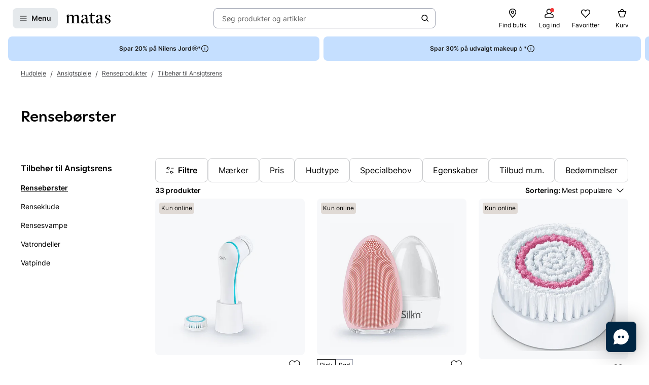

--- FILE ---
content_type: text/html; charset=utf-8
request_url: https://www.matas.dk/hudpleje/ansigtspleje/renseprodukter/tilbehoer-til-ansigtsrens/renseboerster
body_size: 77807
content:




<!DOCTYPE html>
<html lang="da-DK">
<head>
<link rel="preconnect" href="https://cdnjs.cloudflare.com/" crossorigin>
<link rel="dns-prefetch" href="https://cdnjs.cloudflare.com/">

    <link rel="preconnect" href="https://images.matas.dk/" crossorigin>
    <link rel="dns-prefetch" href="https://images.matas.dk/">
    <link rel="preconnect" href="https://damcache-prd.matas.dk/" crossorigin>
    <link rel="dns-prefetch" href="https://damcache-prd.matas.dk/">
        <title>Rensebørster - Se bedste udvalg og køb online hos Matas</title>


<script>
    try {
        new Promise(function () {
            let a = 1;
            const b = 2;
        });
    } catch (e) {
        window.location = '/browser'
    }
</script>



<meta charset="utf-8">
<meta name="viewport" content="width=device-width, initial-scale=1.0">
<meta http-equiv="X-UA-Compatible" content="IE=Edge">
<meta http-equiv="content-type" content="text/html; charset=UTF-8">
<meta name="msvalidate.01" content="2260DF4B209FCC2C1ABEC3F0ADC5E2F2" />
<meta name="ahrefs-site-verification" content="ceea40271cdf9988f12aef564098ee39bbf1c0808825e6037dbc01e82b4ab0b3">
<meta name="facebook-domain-verification" content="s2uxmilz39508vay2762lkgixyq2iy" />

    <link rel="preload" href="/fonts/Inter/Inter-Regular.woff2" as="font" type="font/woff2" crossorigin="anonymous">
    <link rel="preload" href="/fonts/Inter/Inter-SemiBold.woff2" as="font" type="font/woff2" crossorigin="anonymous">
<link rel="address bar icon" href="/favicon-matas.ico" />
<link rel="shortcut icon" href="/favicon-matas.ico" />
<link rel="icon" type="image/vnd.microsoft.icon" href="/favicon-matas.ico" />
<link rel="icon" type="image/png" href="/favicon-matas.ico" />



<meta name="keywords" content="matas,rensebørster">

<meta name="description" content="Se Matas udvalg af rensebørster og køb i vores butikker eller online. Matas er et oplagt valg til dig som sætter pris på skønhed og velvære.">

    <link rel="canonical" href="https://www.matas.dk/hudpleje/ansigtspleje/renseprodukter/tilbehoer-til-ansigtsrens/renseboerster" />

<meta content="index, follow, max-snippet:-1, max-image-preview:large, max-video-preview:-1" name="robots">

    <meta name="pinterest-rich-pin" content="false" />

    <link rel="stylesheet" href="/client/assets/autogen/design-tokens/css-variables/matas.of1l86qh.css">
    <link crossorigin rel="stylesheet" href="/dynamic-resource/designthemes.css?csshash=2279be7b7b65708c95c754acba5378a3"></link>
    <link rel="stylesheet" href="/client/assets/site.ln4zikhd.css">

    




<link crossorigin rel="preload" href="https://cdnjs.cloudflare.com/ajax/libs/jquery/3.4.1/jquery.min.js" as="script" />
<link crossorigin rel="preload" href="/dynamic-resource/translations.js?jsonhash=7f9c001f0cba88ae21c6515f91497c7b" as="script" />

        <link crossorigin rel="preload" href="/client/client.fp7i1b0r.js" as="script" />


<script type="text/javascript">
     window.ga = window.ga || function () { (ga.q = ga.q || []).push(arguments) }; ga.l = +new Date;
</script>
<script>
    window.dataLayer = [];
    const gtmContainerId = 'GTM-FX3Z';


            dataLayer.push({"pageType":"ProductList","isDesktop":false,"isMobile":false,"categoryId":600742,"categoryName":"Hudpleje / Ansigtspleje / Renseprodukter / Tilbehør til Ansigtsrens / Rensebørster","categoryStock":"normal","isGa4Debug":false,"$type":"DefaultDataLayerTrackingEvent"});
        




            const fallbackScriptUrl = 'https://gtm-wj5nrrn.matas.dk/gtm.js'; //

            function loadContainerFromUrl(url, gtmContainerId) {
                (function (w, d, s, l, i) {
                    w[l] = w[l] || [];
                    w[l].push({
                    'gtm.start': new Date().getTime(),
                    event: 'gtm.js'
                    });
                    var f = d.getElementsByTagName(s)[0],
                    j = d.createElement(s),
                    dl = l !== 'dataLayer' ? '&l=' + l : '';
                    j.async = true;
                    j.src = url + '?id=' + i + dl;
                    f.parentNode.insertBefore(j, f);
                })(window, document, 'script', 'dataLayer', gtmContainerId);
            }

            const primaryScriptUrl = 'https://www.googletagmanager.com/gtm.js';

            loadContainerFromUrl(primaryScriptUrl, gtmContainerId);

            window.addEventListener("load", () => {
                if (window.google_tag_manager === undefined) {
                    loadContainerFromUrl(fallbackScriptUrl, gtmContainerId);
                }
            });
        </script>


<script src="https://track.matas.dk/Serving/Cookie/?adfaction=getjs;adfcookname=uid"></script>
<script>
    window._adftrack = Array.isArray(window._adftrack) ? window._adftrack : (window._adftrack ? [window._adftrack] : []);

    window._adftrack.push({
        HttpHost: 'track.matas.dk',
        pm: 2954507,
        divider: encodeURIComponent('|'),
        pagename: encodeURIComponent('ProductList'),
        // Extended identifier setup start
        eids: [
        {
            source: '', // website domain, or ID consortium domain
            uids: [{
                'atype': 1,
                'id': '',
            }]
        },
        {
            source: 'matas.dk', // website domain, or ID consortium domain
            uids: [{
                'atype': 1,
                'id': '0',
            }]
        }
        ],
        gdpr: 1
        // Extended identifier setup end
    });
    (function () { var s = document.createElement('script'); s.type = 'text/javascript'; s.async = true; s.src = 'https://s1.matas.dk/banners/scripts/st/trackpoint-async.js'; var x = document.getElementsByTagName('script')[0]; x.parentNode.insertBefore(s, x); })();
</script>
<noscript>
    <p style="margin:0;padding:0;border:0;">
        <img src="https://track.matas.dk/Serving/TrackPoint/?pm=2954507&ADFPageName=ProductList&ADFdivider=|&gdpr=1" width="1" height="1" alt="" />
    </p>
</noscript>

</head>
<body class="   visual-search-enabled" data-server-localunixtime="1768660856">

    <div id="react_0HNIK7PKGMM0M"></div>

<noscript>
    <iframe src="//www.googletagmanager.com/ns.html?id=GTM-FX3Z" height="0" width="0" style="display:none;visibility:hidden"></iframe>
</noscript>


<style data-styled="true" data-styled-version="6.1.19">.ePCdbI{display:inline-grid;align-items:center;justify-items:center;justify-content:start;grid-template-columns:auto auto;gap:0px;}/*!sc*/
.buVgPD{display:inline-grid;align-items:center;justify-items:center;justify-content:start;gap:0.5714rem;}/*!sc*/
data-styled.g14[id="WithIcon__Container-sc-r22e9-0"]{content:"ePCdbI,buVgPD,"}/*!sc*/
.guTWKX{display:inline-flex;align-items:center;justify-content:center;border:none;text-decoration:none;line-height:1;font-weight:600;text-align:center;font-size:1.0000rem;padding:12px;height:2.8571rem;border-radius:8px;color:#1A1A1A;background-color:rgba(0,38,67,0.1);border:1px solid transparent;}/*!sc*/
a.guTWKX:hover,a.guTWKX:active,a.guTWKX:focus{text-decoration:none;}/*!sc*/
.guTWKX:hover{background-color:rgba(0,38,67,0.2);color:#1A1A1A;border-color:transparent;}/*!sc*/
.guTWKX:focus{background-color:rgba(0,38,67,0.2);color:#1A1A1A;border-color:transparent;}/*!sc*/
.guTWKX:active{background-color:rgba(0,38,67,0.3);border-color:transparent;}/*!sc*/
.ha-DnOk{display:inline-flex;align-items:center;justify-content:center;border:none;text-decoration:none;line-height:1;font-weight:600;text-align:center;font-size:1.0000rem;padding:12px;height:2.8571rem;border-radius:8px;color:var(--color-neutral-black);background-color:transparent;}/*!sc*/
a.ha-DnOk:hover,a.ha-DnOk:active,a.ha-DnOk:focus{text-decoration:none;}/*!sc*/
.ha-DnOk:hover{background-color:var(--color-opacity-on-light-hover);}/*!sc*/
.ha-DnOk:focus{background-color:var(--color-opacity-on-light-focus);}/*!sc*/
.ha-DnOk:active{background-color:var(--color-opacity-on-light-pressed);}/*!sc*/
.xjNLT{display:inline-flex;align-items:center;justify-content:center;border:none;text-decoration:none;line-height:1;font-weight:600;text-align:center;font-size:1.0000rem;padding:8px;height:2.2857rem;border-radius:8px;}/*!sc*/
a.xjNLT:hover,a.xjNLT:active,a.xjNLT:focus{text-decoration:none;}/*!sc*/
@media (min-width: 992px){.xjNLT{font-size:1.0000rem;padding:12px;height:2.8571rem;border-radius:8px;}}/*!sc*/
data-styled.g16[id="Button__StyledButton-sc-1hw8wt-0"]{content:"guTWKX,ha-DnOk,xjNLT,"}/*!sc*/
.fHXvNI{position:absolute;width:1px;height:1px;margin:-1px;padding:0;border:0;clip:rect(0 0 0 0);clip-path:inset(50%);overflow:hidden;white-space:nowrap;}/*!sc*/
data-styled.g35[id="visuallyHidden__VisuallyHidden-sc-osn0gn-0"]{content:"fHXvNI,"}/*!sc*/
.htEexL{display:flex;}/*!sc*/
data-styled.g45[id="SearchInput-sc-1oncmyx-0"]{content:"htEexL,"}/*!sc*/
.jMaIns{flex:1 1 auto;display:flex;align-items:center;width:100%;height:100%;border:0;padding:0 16px;outline:none;background:none;overflow:hidden;text-overflow:ellipsis;box-shadow:none;font-size:1.0000rem;color:var(--color-neutral-dark-grey);}/*!sc*/
data-styled.g46[id="SearchInput__DummySearchInputButton-sc-1oncmyx-1"]{content:"jMaIns,"}/*!sc*/
.leoohs{border:1px solid rgba(19,29,60,0.4);border-radius:8px;height:40px;padding:0 12px;display:flex;align-items:center;width:100%;padding-left:0;padding-right:0;}/*!sc*/
.leoohs:hover{border-color:#1A1A1A;}/*!sc*/
.leoohs:focus{border-color:#1A1A1A;outline-offset:0;outline-width:1px;}/*!sc*/
.leoohs:disabled{background-color:rgba(0,38,67,0.1);border:1px solid rgba(52,77,152,0.1);color:rgba(19,29,60,0.4);}/*!sc*/
.leoohs:disabled>svg{fill:rgba(33,47,87,0.3);}/*!sc*/
.leoohs:disabled:hover{border-color:rgba(52,77,152,0.1);cursor:not-allowed;}/*!sc*/
.leoohs::placeholder{color:rgba(19,29,60,0.4);}/*!sc*/
.leoohs:focus-within{border-color:#1A1A1A;outline-offset:0;outline-width:1px;}/*!sc*/
data-styled.g48[id="SearchInput__SearchForm-sc-1oncmyx-3"]{content:"leoohs,"}/*!sc*/
.iLcuuh{display:none;width:1px;height:16px;background-color:#999999;}/*!sc*/
.SearchInput__ClearSearchQueryButton-sc-1oncmyx-4~.iLcuuh,.SearchInput__StyledCameraButton-sc-1oncmyx-5~.iLcuuh{display:block;}/*!sc*/
data-styled.g51[id="SearchInput__Separator-sc-1oncmyx-6"]{content:"iLcuuh,"}/*!sc*/
.iXAqfl{flex:0 0 100%;display:flex;flex-direction:column;position:relative;inset-inline:unset;margin:unset;border:none;padding:unset;width:unset;height:unset;}/*!sc*/
data-styled.g53[id="QuickSearch__SearchDialog-sc-fsrwoi-0"]{content:"iXAqfl,"}/*!sc*/
.kvqelT{position:relative;width:100%;display:flex;height:40px;}/*!sc*/
data-styled.g54[id="QuickSearch__Wrapper-sc-fsrwoi-1"]{content:"kvqelT,"}/*!sc*/
.fFNfyP{display:none;margin-left:8px;}/*!sc*/
@media (min-width: 375px){.fFNfyP{display:flex;}}/*!sc*/
data-styled.g56[id="SideMenuOpenerButton__StyledText-sc-1hte9hq-0"]{content:"fFNfyP,"}/*!sc*/
.dppvXj{display:inline-flex;align-items:center;justify-content:center;border:none;text-decoration:none;line-height:1;font-weight:600;text-align:center;font-size:1.0000rem;padding:8px;height:2.2857rem;border-radius:8px;}/*!sc*/
a.dppvXj:hover,a.dppvXj:active,a.dppvXj:focus{text-decoration:none;}/*!sc*/
@media (min-width: 992px){.dppvXj{font-size:1.0000rem;padding:12px;height:2.8571rem;border-radius:8px;}}/*!sc*/
data-styled.g57[id="LinkActionButton__StyledButton-sc-zlh9-0"]{content:"dppvXj,"}/*!sc*/
.cnAKde{position:relative;height:auto;background-color:transparent;padding:0;flex:1;outline:none;}/*!sc*/
.cnAKde *{z-index:1;}/*!sc*/
.cnAKde .hover-effect{position:absolute;width:calc(100% + 16px);height:calc(100% + 16px);left:50%;top:50%;transform:translate(-50%,-50%);background-color:var(--color-nordic-grey-5);opacity:0;border-radius:4px;z-index:0;pointer-events:none;}/*!sc*/
.cnAKde:hover .hover-effect{opacity:1;}/*!sc*/
data-styled.g255[id="SessionMenuItem__StyledButtonWithIcon-sc-xnwax9-0"]{content:"cnAKde,"}/*!sc*/
.iuftAh{position:relative;height:auto;background-color:transparent;padding:0;flex:1;outline:none;}/*!sc*/
.iuftAh *{z-index:1;}/*!sc*/
.iuftAh .hover-effect{position:absolute;width:calc(100% + 16px);height:calc(100% + 16px);left:50%;top:50%;transform:translate(-50%,-50%);background-color:var(--color-nordic-grey-5);opacity:0;border-radius:4px;z-index:0;pointer-events:none;}/*!sc*/
.iuftAh:hover .hover-effect{opacity:1;}/*!sc*/
data-styled.g256[id="SessionMenuItem__StyledLinkActionButtonWithIcon-sc-xnwax9-1"]{content:"iuftAh,"}/*!sc*/
.fZrJDr{display:none;}/*!sc*/
@media (min-width: 768px){.fZrJDr{display:initial;font-size:0.7143rem;font-weight:400;white-space:nowrap;}}/*!sc*/
@media (min-width: 992px){.fZrJDr{font-size:0.8571rem;}}/*!sc*/
data-styled.g257[id="styles__HeaderItemText-sc-ubuy97-0"]{content:"fZrJDr,"}/*!sc*/
.lcSuaz.lcSuaz{background-color:var(--color-neutral-white);color:initial;line-height:initial;outline:initial;border-radius:4px;width:496px;box-shadow:0 0 24px rgba(0,0,0,0.2);}/*!sc*/
.lcSuaz.lcSuaz[data-placement^='top']>.tippy-arrow::before{bottom:-8px;border-top-color:var(--color-neutral-white);border-width:8px 8px 0;}/*!sc*/
.lcSuaz.lcSuaz[data-placement^='bottom']>.tippy-arrow::before{top:-8px;border-bottom-color:var(--color-neutral-white);border-width:0 8px 8px;}/*!sc*/
.lcSuaz.lcSuaz[data-placement^='left']>.tippy-arrow::before{right:-8px;border-left-color:var(--color-neutral-white);border-width:8px 0 8px 8px;}/*!sc*/
.lcSuaz.lcSuaz[data-placement^='right']>.tippy-arrow::before{left:-8px;border-right-color:var(--color-neutral-white);border-width:8px 8px 8px 0;}/*!sc*/
data-styled.g258[id="Basket__StyledTippy-sc-1xi64vb-0"]{content:"lcSuaz,"}/*!sc*/
.dAejgA{position:absolute;top:-6px;right:-2px;}/*!sc*/
@media (min-width: 992px){.dAejgA{right:4px;}}/*!sc*/
data-styled.g259[id="Basket__StyledBasketQuantityBadge-sc-1xi64vb-1"]{content:"dAejgA,"}/*!sc*/
.cyMOYx.cyMOYx{max-width:250px;}/*!sc*/
data-styled.g283[id="MyProfile__StyledTooltip-sc-9brx0f-1"]{content:"cyMOYx,"}/*!sc*/
.lhFBIT{display:grid;grid-template-columns:repeat(auto-fit,40px);min-height:32px;justify-content:flex-end;grid-auto-flow:column;width:100%;gap:4px;}/*!sc*/
@media (min-width: 375px){.lhFBIT{grid-template-columns:repeat(auto-fit,minmax(40px,max-content));gap:16px;}}/*!sc*/
@media (min-width: 1025px){.lhFBIT{grid-template-columns:repeat(auto-fit,minmax(56px,max-content));}}/*!sc*/
data-styled.g286[id="SessionMenu__MenuContainer-sc-129b4jq-0"]{content:"lhFBIT,"}/*!sc*/
.dpPhuQ{display:none;}/*!sc*/
@media (min-width: 544px){.dpPhuQ{display:flex;}}/*!sc*/
data-styled.g287[id="SessionMenu___StyledSessionMenuItemFindStore-sc-129b4jq-1"]{content:"dpPhuQ,"}/*!sc*/
.PIJTi{display:flex;justify-content:center;align-items:center;width:100%;height:120px;position:sticky;top:0;background-color:var(--color-neutral-white);z-index:1000;transition:transform 0.2s ease;transform:none;}/*!sc*/
@media (min-width: 992px){.PIJTi{height:72px;}}/*!sc*/
data-styled.g288[id="Header__HeaderElement-sc-48c7a-0"]{content:"PIJTi,"}/*!sc*/
.bqaxmG{display:grid;grid-template-columns:auto minmax(auto,188px);justify-content:space-between;align-items:center;gap:8px;width:100%;padding-inline:16px;}/*!sc*/
@media (min-width: 544px){.bqaxmG{grid-template-columns:auto minmax(auto,280px);}}/*!sc*/
@media (min-width: 992px){.bqaxmG{grid-template-columns:minmax(140px,auto) 1fr minmax(364px,auto);column-gap:32px;position:relative;}}/*!sc*/
@media (min-width: 1200px){.bqaxmG{grid-template-columns:minmax(auto,364px) minmax(auto,640px) minmax(auto,364px);max-width:1230px;}}/*!sc*/
@media (min-width: 1600px){.bqaxmG{max-width:1400px;}}/*!sc*/
@media (min-width: 1921px){.bqaxmG{max-width:1680px;}}/*!sc*/
data-styled.g289[id="Header__LayoutContainer-sc-48c7a-1"]{content:"bqaxmG,"}/*!sc*/
.czGBjd{display:flex;align-items:center;justify-content:flex-start;grid-column:1;grid-row:1;}/*!sc*/
@media (min-width: 768px){.czGBjd{grid-column:auto;}}/*!sc*/
data-styled.g290[id="Header__LeftColumn-sc-48c7a-2"]{content:"czGBjd,"}/*!sc*/
.hgDoCJ{display:flex;align-items:center;justify-content:center;grid-column:1/-1;grid-row:2;}/*!sc*/
@media (min-width: 992px){.hgDoCJ{grid-column:auto;grid-row:1;}}/*!sc*/
data-styled.g291[id="Header__CenterColumn-sc-48c7a-3"]{content:"hgDoCJ,"}/*!sc*/
.QAkMf{display:flex;align-items:center;justify-content:flex-end;grid-column:2;grid-row:1;}/*!sc*/
@media (min-width: 992px){.QAkMf{grid-column:auto;}}/*!sc*/
data-styled.g292[id="Header__RightColumn-sc-48c7a-4"]{content:"QAkMf,"}/*!sc*/
.djnyUe{display:flex;align-items:center;}/*!sc*/
data-styled.g293[id="PrimaryHeader__LogoLink-sc-1fzsq8t-0"]{content:"djnyUe,"}/*!sc*/
.fuBdra{width:72px;}/*!sc*/
@media (min-width: 375px){.fuBdra{width:80px;height:40px;}}/*!sc*/
@media (min-width: 768px){.fuBdra{width:88px;height:40px;}}/*!sc*/
data-styled.g294[id="PrimaryHeader__StyledLogo-sc-1fzsq8t-1"]{content:"fuBdra,"}/*!sc*/
.khOZzt{display:grid;grid-template-columns:repeat(2,auto);align-items:center;gap:12px;}/*!sc*/
@media (min-width: 544px){.khOZzt{gap:16px;}}/*!sc*/
data-styled.g295[id="PrimaryHeader__Container-sc-1fzsq8t-2"]{content:"khOZzt,"}/*!sc*/
</style><div id="primary-header"><header class="Header__HeaderElement-sc-48c7a-0 PIJTi"><div class="Header__LayoutContainer-sc-48c7a-1 bqaxmG"><div class="Header__LeftColumn-sc-48c7a-2 czGBjd"><div class="PrimaryHeader__Container-sc-1fzsq8t-2 khOZzt"><button aria-label="Open Matas hovedmenu" aria-haspopup="dialog" aria-controls="side-menu" class="Button__StyledButton-sc-1hw8wt-0 guTWKX"><!--$--><svg width="16" height="16" viewBox="0 0 16 16" xmlns="http://www.w3.org/2000/svg"><path fill-rule="evenodd" clip-rule="evenodd" d="M1.40039 8.00234C1.40039 7.67097 1.66902 7.40234 2.00039 7.40234H14.0004C14.3318 7.40234 14.6004 7.67097 14.6004 8.00234C14.6004 8.33371 14.3318 8.60234 14.0004 8.60234H2.00039C1.66902 8.60234 1.40039 8.33371 1.40039 8.00234Z"></path><path fill-rule="evenodd" clip-rule="evenodd" d="M1.40039 12.0023C1.40039 11.671 1.66902 11.4023 2.00039 11.4023H14.0004C14.3318 11.4023 14.6004 11.671 14.6004 12.0023C14.6004 12.3337 14.3318 12.6023 14.0004 12.6023H2.00039C1.66902 12.6023 1.40039 12.3337 1.40039 12.0023Z"></path><path fill-rule="evenodd" clip-rule="evenodd" d="M1.40039 4.00234C1.40039 3.67097 1.66902 3.40234 2.00039 3.40234H14.0004C14.3318 3.40234 14.6004 3.67097 14.6004 4.00234C14.6004 4.33371 14.3318 4.60234 14.0004 4.60234H2.00039C1.66902 4.60234 1.40039 4.33371 1.40039 4.00234Z"></path></svg><!--/$--><span class="SideMenuOpenerButton__StyledText-sc-1hte9hq-0 fFNfyP">Menu</span></button><a href="/" aria-label="Gå til forsiden" class="PrimaryHeader__LogoLink-sc-1fzsq8t-0 djnyUe"><!--$--><svg xmlns="http://www.w3.org/2000/svg" viewBox="0 0 786.01 187.44" class="PrimaryHeader__StyledLogo-sc-1fzsq8t-1 fuBdra"><path d="M378.59 86.44c0-35.48-10.81-55.81-44.95-55.81C306.39 30.63 275 41.55 275 64c0 8.62 4.8 14.08 13 16 5.72 1.31 12.57-3.76 12.57-10.63V53.1a9.21 9.21 0 016.65-9 41.06 41.06 0 019.71-1.31c18.36 0 31.11 10.42 31.11 39.84v11.08l-51.41 18.55c-16 6.44-29.36 19.49-29.36 38.81 0 21.83 15.5 35.79 37.3 35.79 22.38 0 39.42-14.56 44.59-23.66.28 15.77 8.89 23.35 22.66 23.35 9.89 0 20.52-3.94 29.81-11.84a3.94 3.94 0 001.06-4.38 3.67 3.67 0 00-4.69-2.22c-4.62 1.67-8.18 2.67-11 2.67-7.11 0-8.42-7-8.42-25.17zM348 154.38c-5.74 9.4-18.8 15.47-28.27 15.47-12.05 0-19.51-9.7-19.51-25.17 0-.72 0-1.43.05-2.14.57-11.07 6.12-19.09 14.35-23.79l33.34-17zM503 49.74a5.76 5.76 0 000-11.52h-38.51V3.85A3.79 3.79 0 00460.77 0h-8.33c-1.84 0-2.92 1.47-3.67 3.29s-8.58 17.09-8.58 17.09c-5.28 10.31-10.1 15.56-17.51 17.62a20.33 20.33 0 01-6.32.7 5.52 5.52 0 00.09 11H434l-.07 105c.08 22.14 15.32 31.84 36.55 31.84 16.25 0 29.69-5.4 40.32-18.51a5.48 5.48 0 001.06-2.79 4.21 4.21 0 00-4.16-4.24 4.46 4.46 0 00-2.47.8C495.17 169.69 488.82 172 482 172c-14.92 0-17.5-11.23-17.5-34.28v-88zM745.28 93.12C722 81 713.43 76.74 713.43 64c0-12.44 8.6-22.75 29.26-22.75 11.29 0 15 5.19 15 9.44V66.9c0 6.87 6.13 12.24 12.57 10.63 8.13-2 13-7.32 13-16 0-12.62-9-21.6-21.7-27a63.29 63.29 0 00-21.46-3.91c-24.66.01-53.1 11.54-53.1 42.78 0 25.78 19.23 34.58 42.46 47 18.94 10.32 29.27 18.2 29.27 32.76 0 12.44-7.18 23.66-28.41 23.66a43.8 43.8 0 01-17.17-3.32 7.63 7.63 0 01-4.42-7.11v-16.2c0-6.88-6.14-12.24-12.58-10.64-8.12 2-12.95 7.33-12.95 15.95 0 12.63 10.16 24.05 25.26 29 6.94 2.27 14.75 3 23.59 3 29 0 53.93-15.46 53.93-45.19.02-27.31-21.48-39.49-40.7-49.19zM5.23 49.44A5.48 5.48 0 000 54.68a5 5 0 004.77 5.18h13.61v111.81l-14.11 2.39a5.09 5.09 0 001 10H65a5.08 5.08 0 00.71-10.06l-16.34-2.36v-98c7.17-12.13 17.78-26.08 35.57-26.08 17.22 0 23.24 12.74 23.24 38.82v85.16l-15 2.46a5.09 5.09 0 001 10h59.65a5.08 5.08 0 00.77-10l-15.34-2-.09-81a156.48 156.48 0 00-.86-17c7.17-11.83 17.5-26.39 35.57-26.39 16.36 0 24.11 11.83 24.11 36.7l-.06 87.37-15 2.37a5.09 5.09 0 001 10h59.64a5.08 5.08 0 00.76-10.07l-15.86-2.47.21-80.51c0-37-9.46-60.36-40.16-60.36-27.26 0-43.9 18.81-52.22 31.85-4.59-20-15.78-31.85-37.59-31.85C72 30.63 56 48.83 48.79 61L47.2 29.47c0-2.37-1.54-3.74-4.29-3.74h-5.56a4.27 4.27 0 00-3.64 1.94c-3.5 4.3-7.43 12.14-13.62 16.11C13.43 48 9.3 49.14 5.23 49.44zM639.83 86.44c0-35.48-10.81-55.81-45-55.81-27.25 0-58.64 10.92-58.64 33.37 0 8.62 4.79 14.08 13 16 5.72 1.31 12.57-3.76 12.57-10.63V53.1a9.21 9.21 0 016.65-9 41 41 0 019.71-1.31c18.36 0 31.11 10.42 31.11 39.84v11.08l-51.41 18.55c-16 6.44-29.36 19.49-29.36 38.81 0 21.83 15.5 35.79 37.3 35.79 22.38 0 39.42-14.56 44.58-23.66.29 15.77 8.9 23.35 22.67 23.35 9.89 0 20.52-3.94 29.81-11.84a3.94 3.94 0 001.06-4.38 3.67 3.67 0 00-4.69-2.22c-4.62 1.67-8.18 2.67-11 2.67-7.11 0-8.41-7-8.41-25.17zm-30.56 67.94c-5.74 9.4-18.8 15.47-28.27 15.47-12 0-19.51-9.7-19.51-25.17v-2.14c.57-11.07 6.12-19.09 14.35-23.79l33.33-17z"></path></svg><!--/$--></a></div></div><div class="Header__CenterColumn-sc-48c7a-3 hgDoCJ"><div class="QuickSearch__Wrapper-sc-fsrwoi-1 kvqelT"><dialog id="quicksearch-dialog" aria-label="Søg produkter og artikler" aria-modal="true" class="QuickSearch__SearchDialog-sc-fsrwoi-0 iXAqfl"><div class="SearchInput-sc-1oncmyx-0 htEexL"><form class="SearchInput__SearchForm-sc-1oncmyx-3 leoohs gb_unmask" action="" autoComplete="off"><button type="button" aria-haspopup="dialog" aria-controls="quicksearch-dialog" aria-label="Søg produkter og artikler" class="SearchInput__DummySearchInputButton-sc-1oncmyx-1 jMaIns">Søg produkter og artikler</button><div class="SearchInput__Separator-sc-1oncmyx-6 iLcuuh"></div><button type="button" class="Button__StyledButton-sc-1hw8wt-0 ha-DnOk"><div class="WithIcon__Container-sc-r22e9-0 ePCdbI"><!--$--><svg width="16px" height="16px" viewBox="0 0 16 16" xmlns="http://www.w3.org/2000/svg" aria-label="Søge ikon" fill="currentColor"><path fill-rule="evenodd" clip-rule="evenodd" d="M11.8333 7.00244C11.8333 9.48772 9.81859 11.5024 7.33331 11.5024C4.84803 11.5024 2.83331 9.48772 2.83331 7.00244C2.83331 4.51716 4.84803 2.50244 7.33331 2.50244C9.81859 2.50244 11.8333 4.51716 11.8333 7.00244ZM11.0125 11.7423C9.99653 12.5321 8.71985 13.0024 7.33331 13.0024C4.0196 13.0024 1.33331 10.3161 1.33331 7.00244C1.33331 3.68873 4.0196 1.00244 7.33331 1.00244C10.647 1.00244 13.3333 3.68873 13.3333 7.00244C13.3333 8.38898 12.863 9.66566 12.0732 10.6817L14.8636 13.4721C15.1565 13.765 15.1565 14.2399 14.8636 14.5328C14.5707 14.8257 14.0959 14.8257 13.803 14.5328L11.0125 11.7423Z"></path></svg><!--/$--></div></button></form><span id=":Rq:" role="status" aria-live="polite" aria-atomic="true" class="visuallyHidden__VisuallyHidden-sc-osn0gn-0 fHXvNI"></span></div></dialog></div></div><div class="Header__RightColumn-sc-48c7a-4 QAkMf"><nav class="SessionMenu__MenuContainer-sc-129b4jq-0 lhFBIT"><a aria-label="Find butik" class="LinkActionButton__StyledButton-sc-zlh9-0 dppvXj SessionMenuItem__StyledLinkActionButtonWithIcon-sc-xnwax9-1 iuftAh SessionMenu___StyledSessionMenuItemFindStore-sc-129b4jq-1 dpPhuQ" href="/find-butik"><div class="WithIcon__Container-sc-r22e9-0 buVgPD"><!--$--><svg width="1.4286rem" height="1.4286rem" viewBox="0 0 16 16" xmlns="http://www.w3.org/2000/svg" aria-hidden="true" fill="currentColor"><g clip-path="url(#clip0_479_4884)"><path fill-rule="evenodd" clip-rule="evenodd" d="M7.99968 1.93462C5.79437 1.93462 3.52031 3.56467 3.52031 6.41398C3.52031 7.04765 3.78544 7.84934 4.24677 8.74028C4.70136 9.61819 5.31435 10.5225 5.93809 11.3451C6.56024 12.1656 7.18386 12.8926 7.65263 13.4151C7.78129 13.5585 7.89806 13.6862 7.99968 13.796C8.10129 13.6862 8.21807 13.5585 8.34673 13.4151C8.8155 12.8926 9.43911 12.1656 10.0613 11.3451C10.685 10.5225 11.298 9.61819 11.7526 8.74028C12.2139 7.84934 12.479 7.04765 12.479 6.41398C12.479 3.56467 10.205 1.93462 7.99968 1.93462ZM7.99968 14.668C7.57279 15.0896 7.5726 15.0894 7.5726 15.0894L7.57136 15.0881L7.5681 15.0848L7.55617 15.0726L7.51156 15.0268C7.47289 14.9868 7.41678 14.9285 7.34572 14.8534C7.20362 14.7033 7.00153 14.4863 6.75943 14.2165C6.27582 13.6774 5.62959 12.9243 4.9819 12.0702C4.3358 11.2181 3.67895 10.2534 3.18115 9.29206C2.6901 8.34371 2.32031 7.33587 2.32031 6.41398C2.32031 2.78711 5.2526 0.734619 7.99968 0.734619C10.7468 0.734619 13.679 2.78711 13.679 6.41398C13.679 7.33587 13.3093 8.34371 12.8182 9.29206C12.3204 10.2534 11.6636 11.2181 11.0175 12.0702C10.3698 12.9243 9.72354 13.6774 9.23993 14.2165C8.99782 14.4863 8.79574 14.7033 8.65364 14.8534C8.58257 14.9285 8.52646 14.9868 8.4878 15.0268L8.44318 15.0726L8.43126 15.0848L8.428 15.0881L8.42705 15.0891C8.42705 15.0891 8.42657 15.0896 7.99968 14.668ZM7.99968 14.668L8.42705 15.0891C8.31432 15.2032 8.1601 15.268 7.99968 15.268C7.83926 15.268 7.68533 15.2035 7.5726 15.0894L7.99968 14.668ZM7.99968 5.10922C7.27908 5.10922 6.69492 5.69338 6.69492 6.41398C6.69492 7.13458 7.27908 7.71875 7.99968 7.71875C8.72028 7.71875 9.30444 7.13458 9.30444 6.41398C9.30444 5.69338 8.72028 5.10922 7.99968 5.10922ZM5.49492 6.41398C5.49492 5.03064 6.61634 3.90922 7.99968 3.90922C9.38302 3.90922 10.5044 5.03064 10.5044 6.41398C10.5044 7.79733 9.38302 8.91875 7.99968 8.91875C6.61634 8.91875 5.49492 7.79733 5.49492 6.41398Z"></path></g><defs><clipPath id="clip0_479_4884"><rect width="16" height="16" fill="white" transform="translate(0 0.0012207)"></rect></clipPath></defs></svg><!--/$--><span class="styles__HeaderItemText-sc-ubuy97-0 fZrJDr">Find butik</span><span class="hover-effect"></span></div></a><a aria-label="Log ind" class="LinkActionButton__StyledButton-sc-zlh9-0 dppvXj SessionMenuItem__StyledLinkActionButtonWithIcon-sc-xnwax9-1 iuftAh" href="/login-clubmatas?requiredloginlevel=Soft&amp;mode=Standard&amp;productid="><div class="WithIcon__Container-sc-r22e9-0 buVgPD"><!--$--><svg width="1.4286rem" height="1.4286rem" viewBox="0 0 16 16" xmlns="http://www.w3.org/2000/svg" aria-hidden="true" fill="currentColor"><path fill-rule="evenodd" clip-rule="evenodd" d="M13.1439 9.32576C12.5076 8.96515 11.7015 8.7 10.747 8.5197C11.6697 7.73485 12.2742 6.57879 12.2742 5.27424C12.2742 2.90909 10.3545 1 8 1C5.64545 1 3.72576 2.90909 3.72576 5.27424C3.72576 6.57879 4.3303 7.73485 5.25303 8.5197C4.29849 8.7 3.49242 8.97576 2.85606 9.32576C1.67879 9.98333 1 10.9485 1 12.0197V14.353C1 14.703 1.28636 14.9894 1.63636 14.9894H14.3636C14.7136 14.9894 15 14.703 15 14.353V12.0197C15 10.9379 14.3212 9.98333 13.1439 9.32576ZM4.99849 5.27424C4.99849 3.6197 6.34545 2.27273 8 2.27273C9.65455 2.27273 11.0015 3.6197 11.0015 5.27424C11.0015 6.92879 9.65455 8.27576 8 8.27576C6.34545 8.27576 4.99849 6.92879 4.99849 5.27424ZM13.7273 13.7273H2.27273V12.0303C2.27273 11.553 2.5697 10.9485 3.48182 10.4394C4.39394 9.9303 5.86818 9.54848 8 9.54848C10.1318 9.54848 11.6061 9.9303 12.5182 10.4394C13.4303 10.9485 13.7273 11.5424 13.7273 12.0303V13.7273Z"></path></svg><!--/$--><span class="styles__HeaderItemText-sc-ubuy97-0 fZrJDr">Log ind</span><span class="hover-effect"></span></div></a><button class="Button__StyledButton-sc-1hw8wt-0 xjNLT SessionMenuItem__StyledButtonWithIcon-sc-xnwax9-0 cnAKde"><div class="WithIcon__Container-sc-r22e9-0 buVgPD"><!--$--><svg width="1.4286rem" height="1.4286rem" viewBox="0 0 16 16" xmlns="http://www.w3.org/2000/svg" aria-hidden="true" fill="currentColor"><path fill-rule="evenodd" clip-rule="evenodd" d="M5.58075 2.63606C5.17464 2.52952 4.75028 2.51213 4.33681 2.58507C3.92333 2.65801 3.53054 2.81956 3.18539 3.05863C2.84025 3.2977 2.55092 3.60863 2.33727 3.97006C2.12363 4.3315 1.99073 4.73489 1.94769 5.15253C1.90465 5.57018 1.9525 5.99219 2.08795 6.3896C2.2232 6.78642 2.44258 7.14932 2.73109 7.45347L2.73238 7.45483L8 12.9287L13.2676 7.45483L13.2689 7.45344C13.5574 7.14929 13.7768 6.7864 13.912 6.3896C14.0475 5.99219 14.0953 5.57018 14.0523 5.15253C14.0093 4.73489 13.8764 4.3315 13.6627 3.97006C13.4491 3.60863 13.1597 3.2977 12.8146 3.05863C12.4695 2.81956 12.0767 2.65801 11.6632 2.58507C11.2497 2.51213 10.8254 2.52952 10.4192 2.63606C10.0131 2.7426 9.63487 2.93575 9.31045 3.20227C8.98602 3.46878 8.72311 3.80234 8.53976 4.18005L8.4498 4.36537C8.26751 4.74091 7.73249 4.74091 7.55019 4.36537L7.46023 4.18005C7.27688 3.80234 7.01397 3.46878 6.68955 3.20227C6.36512 2.93575 5.98687 2.7426 5.58075 2.63606ZM4.12833 1.40332C4.71231 1.3003 5.31166 1.32487 5.88525 1.47533C6.45883 1.6258 6.99307 1.89861 7.45127 2.27503C7.65148 2.43949 7.83509 2.62204 8 2.81996C8.1649 2.62204 8.34852 2.43949 8.54872 2.27503C9.00693 1.89861 9.54116 1.6258 10.1147 1.47533C10.6883 1.32487 11.2877 1.3003 11.8717 1.40332C12.4556 1.50634 13.0104 1.73451 13.4979 2.07217C13.9854 2.40982 14.394 2.84896 14.6957 3.35944C14.9975 3.86992 15.1852 4.43966 15.246 5.02953C15.3068 5.6194 15.2392 6.21544 15.0479 6.77673C14.8566 7.33802 14.5461 7.85126 14.1377 8.28123L14.135 8.28408L8.36027 14.285C8.16358 14.4894 7.83642 14.4894 7.63972 14.285L1.86227 8.28124C1.4539 7.85127 1.14341 7.33802 0.952108 6.77673C0.760805 6.21544 0.693226 5.6194 0.75401 5.02953C0.814795 4.43966 1.0025 3.86992 1.30425 3.35944C1.60599 2.84896 2.01463 2.40982 2.50211 2.07217C2.98958 1.73451 3.54435 1.50634 4.12833 1.40332Z"></path></svg><!--/$--><span class="styles__HeaderItemText-sc-ubuy97-0 fZrJDr">Favoritter</span><span class="hover-effect"></span></div></button><a aria-label="Kurv" class="LinkActionButton__StyledButton-sc-zlh9-0 dppvXj SessionMenuItem__StyledLinkActionButtonWithIcon-sc-xnwax9-1 iuftAh" href="/indkoebskurv"><div class="WithIcon__Container-sc-r22e9-0 buVgPD"><!--$--><svg width="1.4286rem" height="1.4286rem" viewBox="0 0 16 16" xmlns="http://www.w3.org/2000/svg" aria-hidden="true" fill="currentColor"><path fill-rule="evenodd" clip-rule="evenodd" d="M7.81912 1.4176C7.85345 1.40987 7.90833 1.40002 7.97496 1.40002H7.97872C7.98619 1.40002 7.99332 1.40015 8.0001 1.40038C8.00683 1.40016 8.01395 1.40002 8.02141 1.40002H8.02518C8.09201 1.40002 8.14702 1.40994 8.181 1.41757C9.4065 1.53243 10.2221 2.52608 10.6947 3.31659C11.0182 3.8576 11.2363 4.39511 11.3567 4.73081H13.7357C14.0191 4.73081 14.2856 4.87007 14.447 5.1053C14.6082 5.33906 14.6431 5.63474 14.5465 5.89726L11.5442 14.0336C11.5441 14.0337 11.5442 14.0336 11.5442 14.0336C11.4198 14.3706 11.0989 14.6 10.7336 14.6H5.20473C4.83768 14.6 4.51496 14.3684 4.39218 14.0284C4.39213 14.0283 4.39223 14.0285 4.39218 14.0284L1.45233 5.89386C1.45222 5.89354 1.45244 5.89417 1.45233 5.89386C1.29006 5.44665 1.51861 4.94922 1.96629 4.78404L1.97487 4.78087C2.07977 4.74397 2.17601 4.73081 2.27443 4.73081H4.64302C4.76361 4.3947 4.98176 3.85734 5.30523 3.31652C5.77801 2.52604 6.59371 1.53259 7.81912 1.4176ZM5.93176 4.73081C6.03402 4.49126 6.1683 4.21132 6.33508 3.93247C6.77952 3.18938 7.33255 2.65439 7.96083 2.60991L8.00023 2.60712L8.03961 2.60991C8.66765 2.65439 9.22046 3.18928 9.66477 3.93239C9.83148 4.21123 9.96573 4.49117 10.068 4.73081H5.93176ZM8.0789 1.40771C8.07906 1.40773 8.0791 1.40774 8.0789 1.40771V1.40771ZM2.74165 5.93081L5.44105 13.4H10.4989L13.255 5.93081H2.74165Z"></path></svg><!--/$--><!--$!--><template></template><!--/$--><span class="styles__HeaderItemText-sc-ubuy97-0 fZrJDr">Kurv</span><span class="hover-effect"></span></div></a></nav></div></div></header></div>
    <div class="wrapper js-wrapper">
        <div class="view view--main js-view-main" data-js="viewMain">

            <main class="content default-layout" id="mainContent" role="main">

                <div class="view view--content view--scroll-mobile" data-js="viewContent">
                    <div class="view__content-top">





<style data-styled="true" data-styled-version="6.1.19">.cLmJBR{display:inline-flex;align-items:center;justify-content:center;border:none;text-decoration:none;line-height:1;font-weight:600;text-align:center;font-size:1.0000rem;padding:12px;height:2.8571rem;border-radius:8px;color:#1A1A1A;background-color:#FFFFFF;}/*!sc*/
a.cLmJBR:hover,a.cLmJBR:active,a.cLmJBR:focus{text-decoration:none;}/*!sc*/
.cLmJBR:hover{background-color:#D8DBE5;color:#1A1A1A;}/*!sc*/
.cLmJBR:focus{background-color:#D8DBE5;color:#1A1A1A;outline-color:#FFFFFF;}/*!sc*/
.cLmJBR:active{background-color:#BCC0CC;}/*!sc*/
data-styled.g16[id="Button__StyledButton-sc-1hw8wt-0"]{content:"cLmJBR,"}/*!sc*/
.dFiFVY{display:flex;flex-direction:column;align-items:center;gap:0;}/*!sc*/
.hVSmnA{display:flex;flex-direction:row;align-items:center;gap:4px;}/*!sc*/
data-styled.g21[id="Flex__FlexComponent-sc-c7jxj6-0"]{content:"dFiFVY,hVSmnA,"}/*!sc*/
.fcTaug{display:flex;flex-wrap:nowrap;overflow-y:hidden;overflow-x:auto;scroll-behavior:smooth;scroll-snap-stop:always;scroll-snap-type:x mandatory;}/*!sc*/
.fcTaug>*{scroll-snap-align:start;}/*!sc*/
data-styled.g296[id="ScrollSnapSlider__Slider-sc-5a3gdn-0"]{content:"fcTaug,"}/*!sc*/
.dEeCcl{display:flex;align-items:center;justify-content:center;height:32px;width:32px;padding:0;border:1px solid transparent;border-radius:100vw;box-shadow:0 4px 8px 2px rgba(0,0,0,0.1);}/*!sc*/
data-styled.g297[id="NavigationButton__StyledButton-sc-apnpua-0"]{content:"dEeCcl,"}/*!sc*/
.esQuSR.esQuSR{display:none;}/*!sc*/
@media (min-width: 768px){.esQuSR.esQuSR{display:flex;position:absolute;top:50%;left:0;right:initial;opacity:0;transform:translate(0,-50%);z-index:1000;pointer-events:none;transition:opacity,transform;transition-duration:300ms;transition-timing-function:ease;}}/*!sc*/
.jUTfQd.jUTfQd{display:none;}/*!sc*/
@media (min-width: 768px){.jUTfQd.jUTfQd{display:flex;position:absolute;top:50%;left:initial;right:0;opacity:0;transform:translate(0,-50%);z-index:1000;pointer-events:none;transition:opacity,transform;transition-duration:300ms;transition-timing-function:ease;}}/*!sc*/
data-styled.g457[id="NavigationFadeButton__StyledButton-sc-14c4mni-0"]{content:"esQuSR,jUTfQd,"}/*!sc*/
.dxNvHQ{position:relative;}/*!sc*/
data-styled.g458[id="styles__RootContainer-sc-1ea6ug1-0"]{content:"dxNvHQ,"}/*!sc*/
.ebNzAa{scroll-snap-type:none;scroll-snap-stop:normal;gap:8px;}/*!sc*/
@media (min-width: 1200px){.ebNzAa{scroll-snap-type:x mandatory;scroll-snap-stop:always;}}/*!sc*/
.ebNzAa::-webkit-scrollbar{display:none;}/*!sc*/
data-styled.g459[id="sc-hjsuWn"]{content:"ebNzAa,"}/*!sc*/
.fcDUec{background-color:#FFFFFF;gap:0;}/*!sc*/
.fcDUec .StreamerItem__StreamerWrapper-sc-1hrdssc-0{min-width:65vw;}/*!sc*/
@media (min-width: 768px){.fcDUec .StreamerItem__StreamerWrapper-sc-1hrdssc-0{min-width:calc(50% - 6px);}}/*!sc*/
.fcDUec .StreamerItem__StreamerWrapper-sc-1hrdssc-0{flex:1 0 auto;padding:0 4px;}/*!sc*/
.fcDUec .StreamerItem__StreamerWrapper-sc-1hrdssc-0:first-child{padding-left:16px;}/*!sc*/
.fcDUec .StreamerItem__StreamerWrapper-sc-1hrdssc-0:last-child{padding-right:16px;}/*!sc*/
data-styled.g460[id="ItemCarousel___StyledStyledScrollSnapSlider-sc-1a0cv9w-0"]{content:"fcDUec,"}/*!sc*/
.hHtOWN{display:block;pointer-events:all;fill:currentColor;}/*!sc*/
data-styled.g735[id="disclaimer__StyledIcon-sc-15eucif-2"]{content:"hHtOWN,"}/*!sc*/
.kiKGp{color:#1A1A1A;}/*!sc*/
data-styled.g736[id="StreamerItem__StreamerWrapper-sc-1hrdssc-0"]{content:"kiKGp,"}/*!sc*/
.IztmO.IztmO{display:flex;align-items:center;justify-content:center;border-radius:8px;height:40px;text-decoration:none!important;background-color:#C5DFFF;width:100%;}/*!sc*/
@media (min-width: 1025px){.IztmO.IztmO{flex-direction:column;height:48px;}}/*!sc*/
data-styled.g737[id="StreamerItem__StreamerInnerPageAction-sc-1hrdssc-1"]{content:"IztmO,"}/*!sc*/
.ToEeo{font-size:0.8571rem;font-weight:400;line-height:1.5;text-align:center;}/*!sc*/
.ToEeo b{font-weight:600;}/*!sc*/
data-styled.g739[id="StreamerItem__Text-sc-1hrdssc-3"]{content:"ToEeo,"}/*!sc*/
.gKIrmc{display:flex;}/*!sc*/
@media (min-width: 1200px){.gKIrmc{display:none;}}/*!sc*/
data-styled.g740[id="StreamerItem__MobileText-sc-1hrdssc-4"]{content:"gKIrmc,"}/*!sc*/
.pJRvj{display:none;}/*!sc*/
@media (min-width: 1200px){.pJRvj{display:flex;align-items:center;}}/*!sc*/
data-styled.g741[id="StreamerItem__DesktopText-sc-1hrdssc-5"]{content:"pJRvj,"}/*!sc*/
.gLRFAj{padding:0 8px;}/*!sc*/
data-styled.g743[id="StreamerItem__StyledFlexColumn-sc-1hrdssc-7"]{content:"gLRFAj,"}/*!sc*/
</style><div id="react_0HNIK7PKGMM0N"><!--$--><div class="styles__RootContainer-sc-1ea6ug1-0 dxNvHQ"><button type="button" aria-hidden="true" class="Button__StyledButton-sc-1hw8wt-0 cLmJBR NavigationButton__StyledButton-sc-apnpua-0 dEeCcl NavigationFadeButton__StyledButton-sc-14c4mni-0 esQuSR" aria-label="Pil til venstre" tabindex="-1"><!--$--><svg width="16" height="16" viewBox="0 0 16 16" xmlns="http://www.w3.org/2000/svg"><path fill-rule="evenodd" clip-rule="evenodd" d="M11.4241 14.4247C11.1897 14.659 10.8098 14.659 10.5755 14.4247L4.57553 8.42465C4.46301 8.31213 4.3998 8.15952 4.3998 8.00039C4.3998 7.84126 4.46301 7.68865 4.57553 7.57613L10.5755 1.57613C10.8098 1.34181 11.1897 1.34181 11.4241 1.57613C11.6584 1.81044 11.6584 2.19034 11.4241 2.42465L5.84832 8.00039L11.4241 13.5761C11.6584 13.8104 11.6584 14.1903 11.4241 14.4247Z"></path></svg><!--/$--></button><button type="button" aria-hidden="true" class="Button__StyledButton-sc-1hw8wt-0 cLmJBR NavigationButton__StyledButton-sc-apnpua-0 dEeCcl NavigationFadeButton__StyledButton-sc-14c4mni-0 jUTfQd" aria-label="Pil til højre" tabindex="-1"><!--$--><svg width="16" height="16" viewBox="0 0 16 16" xmlns="http://www.w3.org/2000/svg"><path fill-rule="evenodd" clip-rule="evenodd" d="M4.57546 1.57613C4.80977 1.34181 5.18967 1.34181 5.42398 1.57613L11.424 7.57613C11.5365 7.68865 11.5997 7.84126 11.5997 8.00039C11.5997 8.15952 11.5365 8.31213 11.424 8.42465L5.42398 14.4247C5.18967 14.659 4.80977 14.659 4.57546 14.4247C4.34114 14.1903 4.34114 13.8104 4.57546 13.5761L10.1512 8.00039L4.57546 2.42465C4.34114 2.19034 4.34114 1.81044 4.57546 1.57613Z"></path></svg><!--/$--></button><div class="ScrollSnapSlider__Slider-sc-5a3gdn-0 fcTaug sc-hjsuWn ItemCarousel___StyledStyledScrollSnapSlider-sc-1a0cv9w-0 ebNzAa fcDUec"><div data-datalayer="{&quot;onLoadEvents&quot;:[],&quot;viewEvents&quot;:[{&quot;event&quot;:&quot;view_promotion&quot;,&quot;ecommerce&quot;:{&quot;promotion_id&quot;:&quot;2317&quot;,&quot;promotion_name&quot;:&quot;topbanner_custom: TopBanner_2602_NilensJord_20pct_2317&quot;,&quot;creative_slot&quot;:&quot;topbanner&quot;,&quot;$type&quot;:&quot;EcommercePromotionImpression&quot;},&quot;$type&quot;:&quot;EnhancedEcommerceTrackingEvent&quot;}],&quot;clickEvents&quot;:[{&quot;event&quot;:&quot;promotionClick&quot;,&quot;ecommerce&quot;:{&quot;promoClick&quot;:{&quot;promotions&quot;:[{&quot;promotion_id&quot;:&quot;2317&quot;,&quot;promotion_name&quot;:&quot;topbanner_custom: TopBanner_2602_NilensJord_20pct_2317&quot;,&quot;creative_slot&quot;:&quot;topbanner&quot;}]},&quot;$type&quot;:&quot;EcommercePromotionClick&quot;},&quot;$type&quot;:&quot;EnhancedEcommerceTrackingEvent&quot;}],&quot;listName&quot;:null}" data-slide-index="0" class="StreamerItem__StreamerWrapper-sc-1hrdssc-0 kiKGp"><a class="StreamerItem__StreamerInnerPageAction-sc-1hrdssc-1 IztmO" href="/tilbud/clubmatas-tilbud/spar-20-paa-nilens-jord"><div class="Flex__FlexComponent-sc-c7jxj6-0 dFiFVY Flex-sc-c7jxj6-1 ewAMlV FlexColumn-sc-1izq7wk-0 StreamerItem__StyledFlexColumn-sc-1hrdssc-7 gDQOEg gLRFAj" direction="column"><div class="Flex__FlexComponent-sc-c7jxj6-0 hVSmnA Flex-sc-c7jxj6-1 ewAMlV FlexRow-sc-qlaqi4-0 hqrhEI" direction="row"><div type="Custom" class="StreamerItem__Text-sc-1hrdssc-3 StreamerItem__MobileText-sc-1hrdssc-4 ToEeo gKIrmc"><b>Spar 20% på Nilens Jord*</b> 🤩</div><div type="Custom" class="StreamerItem__Text-sc-1hrdssc-3 StreamerItem__DesktopText-sc-1hrdssc-5 ToEeo pJRvj"><b>Spar 20% på Nilens Jord</b> 🤩*</div><span class="disclaimer__IconContainer-sc-15eucif-0 ijsVEO"><!--$--><svg width="16" height="16" viewBox="0 0 16 16" xmlns="http://www.w3.org/2000/svg" aria-hidden="true" class="disclaimer__StyledIcon-sc-15eucif-2 hHtOWN"><path d="M7.4 7.60244C7.4 7.27107 7.66863 7.00244 8 7.00244C8.33137 7.00244 8.6 7.27107 8.6 7.60244V10.9024C8.6 11.2338 8.33137 11.5024 8 11.5024C7.66863 11.5024 7.4 11.2338 7.4 10.9024V7.60244Z"></path><path d="M8 5.70244C8.33137 5.70244 8.6 5.43381 8.6 5.10244C8.6 4.77107 8.33137 4.50244 8 4.50244C7.66863 4.50244 7.4 4.77107 7.4 5.10244C7.4 5.43381 7.66863 5.70244 8 5.70244Z"></path><path fill-rule="evenodd" clip-rule="evenodd" d="M7.99998 15.0024C11.866 15.0024 15 11.8684 15 8.00244C15 4.13645 11.866 1.00244 7.99998 1.00244C4.13398 1.00244 0.999977 4.13645 0.999977 8.00244C0.999977 11.8684 4.13398 15.0024 7.99998 15.0024ZM7.99998 13.8024C11.2032 13.8024 13.8 11.2057 13.8 8.00244C13.8 4.79919 11.2032 2.20244 7.99998 2.20244C4.79673 2.20244 2.19998 4.79919 2.19998 8.00244C2.19998 11.2057 4.79673 13.8024 7.99998 13.8024Z"></path></svg><!--/$--></span></div></div></a></div><div data-datalayer="{&quot;onLoadEvents&quot;:[],&quot;viewEvents&quot;:[{&quot;event&quot;:&quot;view_promotion&quot;,&quot;ecommerce&quot;:{&quot;promotion_id&quot;:&quot;2276&quot;,&quot;promotion_name&quot;:&quot;topbanner_custom: TopBanner_2602_Udvalgt_Makeup_30pct_2276&quot;,&quot;creative_slot&quot;:&quot;topbanner&quot;,&quot;$type&quot;:&quot;EcommercePromotionImpression&quot;},&quot;$type&quot;:&quot;EnhancedEcommerceTrackingEvent&quot;}],&quot;clickEvents&quot;:[{&quot;event&quot;:&quot;promotionClick&quot;,&quot;ecommerce&quot;:{&quot;promoClick&quot;:{&quot;promotions&quot;:[{&quot;promotion_id&quot;:&quot;2276&quot;,&quot;promotion_name&quot;:&quot;topbanner_custom: TopBanner_2602_Udvalgt_Makeup_30pct_2276&quot;,&quot;creative_slot&quot;:&quot;topbanner&quot;}]},&quot;$type&quot;:&quot;EcommercePromotionClick&quot;},&quot;$type&quot;:&quot;EnhancedEcommerceTrackingEvent&quot;}],&quot;listName&quot;:null}" data-slide-index="1" class="StreamerItem__StreamerWrapper-sc-1hrdssc-0 kiKGp"><a class="StreamerItem__StreamerInnerPageAction-sc-1hrdssc-1 IztmO" href="/tilbud/clubmatas-tilbud/spar-30-paa-udvalgt-makeup"><div class="Flex__FlexComponent-sc-c7jxj6-0 dFiFVY Flex-sc-c7jxj6-1 ewAMlV FlexColumn-sc-1izq7wk-0 StreamerItem__StyledFlexColumn-sc-1hrdssc-7 gDQOEg gLRFAj" direction="column"><div class="Flex__FlexComponent-sc-c7jxj6-0 hVSmnA Flex-sc-c7jxj6-1 ewAMlV FlexRow-sc-qlaqi4-0 hqrhEI" direction="row"><div type="Custom" class="StreamerItem__Text-sc-1hrdssc-3 StreamerItem__MobileText-sc-1hrdssc-4 ToEeo gKIrmc"><b>Spar 30% på udvalgt makeup*</b> 💄</div><div type="Custom" class="StreamerItem__Text-sc-1hrdssc-3 StreamerItem__DesktopText-sc-1hrdssc-5 ToEeo pJRvj"><b>Spar 30% på udvalgt makeup</b> 💄*</div><span class="disclaimer__IconContainer-sc-15eucif-0 ijsVEO"><!--$--><svg width="16" height="16" viewBox="0 0 16 16" xmlns="http://www.w3.org/2000/svg" aria-hidden="true" class="disclaimer__StyledIcon-sc-15eucif-2 hHtOWN"><path d="M7.4 7.60244C7.4 7.27107 7.66863 7.00244 8 7.00244C8.33137 7.00244 8.6 7.27107 8.6 7.60244V10.9024C8.6 11.2338 8.33137 11.5024 8 11.5024C7.66863 11.5024 7.4 11.2338 7.4 10.9024V7.60244Z"></path><path d="M8 5.70244C8.33137 5.70244 8.6 5.43381 8.6 5.10244C8.6 4.77107 8.33137 4.50244 8 4.50244C7.66863 4.50244 7.4 4.77107 7.4 5.10244C7.4 5.43381 7.66863 5.70244 8 5.70244Z"></path><path fill-rule="evenodd" clip-rule="evenodd" d="M7.99998 15.0024C11.866 15.0024 15 11.8684 15 8.00244C15 4.13645 11.866 1.00244 7.99998 1.00244C4.13398 1.00244 0.999977 4.13645 0.999977 8.00244C0.999977 11.8684 4.13398 15.0024 7.99998 15.0024ZM7.99998 13.8024C11.2032 13.8024 13.8 11.2057 13.8 8.00244C13.8 4.79919 11.2032 2.20244 7.99998 2.20244C4.79673 2.20244 2.19998 4.79919 2.19998 8.00244C2.19998 11.2057 4.79673 13.8024 7.99998 13.8024Z"></path></svg><!--/$--></span></div></div></a></div><div data-datalayer="{&quot;onLoadEvents&quot;:[],&quot;viewEvents&quot;:[{&quot;event&quot;:&quot;view_promotion&quot;,&quot;ecommerce&quot;:{&quot;promotion_id&quot;:&quot;2339&quot;,&quot;promotion_name&quot;:&quot;topbanner_custom: TopBanner_20% Børn &amp; Forældre 2602_2339&quot;,&quot;creative_slot&quot;:&quot;topbanner&quot;,&quot;$type&quot;:&quot;EcommercePromotionImpression&quot;},&quot;$type&quot;:&quot;EnhancedEcommerceTrackingEvent&quot;}],&quot;clickEvents&quot;:[{&quot;event&quot;:&quot;promotionClick&quot;,&quot;ecommerce&quot;:{&quot;promoClick&quot;:{&quot;promotions&quot;:[{&quot;promotion_id&quot;:&quot;2339&quot;,&quot;promotion_name&quot;:&quot;topbanner_custom: TopBanner_20% Børn &amp; Forældre 2602_2339&quot;,&quot;creative_slot&quot;:&quot;topbanner&quot;}]},&quot;$type&quot;:&quot;EcommercePromotionClick&quot;},&quot;$type&quot;:&quot;EnhancedEcommerceTrackingEvent&quot;}],&quot;listName&quot;:null}" data-slide-index="2" class="StreamerItem__StreamerWrapper-sc-1hrdssc-0 kiKGp"><a class="StreamerItem__StreamerInnerPageAction-sc-1hrdssc-1 IztmO" href="https://www.matas.dk/tilbud/clubmatas-tilbud/spar-20-paa-boern-og-foraeldre"><div class="Flex__FlexComponent-sc-c7jxj6-0 dFiFVY Flex-sc-c7jxj6-1 ewAMlV FlexColumn-sc-1izq7wk-0 StreamerItem__StyledFlexColumn-sc-1hrdssc-7 gDQOEg gLRFAj" direction="column"><div class="Flex__FlexComponent-sc-c7jxj6-0 hVSmnA Flex-sc-c7jxj6-1 ewAMlV FlexRow-sc-qlaqi4-0 hqrhEI" direction="row"><div type="Custom" class="StreamerItem__Text-sc-1hrdssc-3 StreamerItem__MobileText-sc-1hrdssc-4 ToEeo gKIrmc"><b>Spar 20% på Børn &amp; Forældre</b> 🧸 Shop dine favoritter</div><div type="Custom" class="StreamerItem__Text-sc-1hrdssc-3 StreamerItem__DesktopText-sc-1hrdssc-5 ToEeo pJRvj"><b>Spar 20% på Børn &amp; Forældre</b> 🧸 Shop alle dine favoritter*</div><span class="disclaimer__IconContainer-sc-15eucif-0 ijsVEO"><!--$--><svg width="16" height="16" viewBox="0 0 16 16" xmlns="http://www.w3.org/2000/svg" aria-hidden="true" class="disclaimer__StyledIcon-sc-15eucif-2 hHtOWN"><path d="M7.4 7.60244C7.4 7.27107 7.66863 7.00244 8 7.00244C8.33137 7.00244 8.6 7.27107 8.6 7.60244V10.9024C8.6 11.2338 8.33137 11.5024 8 11.5024C7.66863 11.5024 7.4 11.2338 7.4 10.9024V7.60244Z"></path><path d="M8 5.70244C8.33137 5.70244 8.6 5.43381 8.6 5.10244C8.6 4.77107 8.33137 4.50244 8 4.50244C7.66863 4.50244 7.4 4.77107 7.4 5.10244C7.4 5.43381 7.66863 5.70244 8 5.70244Z"></path><path fill-rule="evenodd" clip-rule="evenodd" d="M7.99998 15.0024C11.866 15.0024 15 11.8684 15 8.00244C15 4.13645 11.866 1.00244 7.99998 1.00244C4.13398 1.00244 0.999977 4.13645 0.999977 8.00244C0.999977 11.8684 4.13398 15.0024 7.99998 15.0024ZM7.99998 13.8024C11.2032 13.8024 13.8 11.2057 13.8 8.00244C13.8 4.79919 11.2032 2.20244 7.99998 2.20244C4.79673 2.20244 2.19998 4.79919 2.19998 8.00244C2.19998 11.2057 4.79673 13.8024 7.99998 13.8024Z"></path></svg><!--/$--></span></div></div></a></div></div></div><!--/$--></div>                    </div>

                    <div class="js-plp-filter-anchor"></div>


<style data-styled="true" data-styled-version="6.1.19">.dqCnpa{display:inline;border:none;text-decoration:none;text-align:left;background-color:transparent;padding:0;text-decoration:underline;text-underline-offset:0.2857em;color:rgba(13,15,19,0.76);font-size:0.8571rem;font-weight:400;text-decoration-thickness:0.0714em;}/*!sc*/
.dqCnpa:focus{position:relative;outline:none;}/*!sc*/
.dqCnpa:focus-visible:before{content:'';position:absolute;border:1px solid currentColor;top:0;left:-0.2857em;right:-0.2857em;bottom:-0.1429em;border-radius:4px;}/*!sc*/
.dqCnpa:hover{color:rgba(4,4,5,0.81);}/*!sc*/
.dqCnpa:focus{outline-style:solid;outline-width:2px;outline-offset:1px;outline-color:#1A1A1A;color:rgba(0,0,0,0.8);}/*!sc*/
data-styled.g169[id="InlineLinkActionButton__StyledInlineButton-sc-1y96hf3-0"]{content:"dqCnpa,"}/*!sc*/
.kGMAtR{background:#FFFFFF;}/*!sc*/
data-styled.g1318[id="Breadcrumbs__Background-sc-1n2ucw8-0"]{content:"kGMAtR,"}/*!sc*/
.gRreLV{position:relative;display:flex;align-items:stretch;height:50px;max-width:100%;margin-left:auto;margin-right:auto;width:100%;}/*!sc*/
@media (min-width: 1200px){.gRreLV{max-width:1230px;}}/*!sc*/
@media (min-width: 1600px){.gRreLV{max-width:1400px;}}/*!sc*/
@media (min-width: 1921px){.gRreLV{max-width:1680px;}}/*!sc*/
data-styled.g1319[id="Breadcrumbs__Wrapper-sc-1n2ucw8-1"]{content:"gRreLV,"}/*!sc*/
.eZInKT{display:flex;flex-direction:row-reverse;color:rgba(13,15,19,0.76);overflow-y:hidden;overflow-x:scroll;white-space:nowrap;}/*!sc*/
.eZInKT::-webkit-scrollbar{display:none;}/*!sc*/
.eZInKT{-ms-overflow-style:none;scrollbar-width:none;}/*!sc*/
@media (min-width: 768px){.eZInKT{flex-direction:row;}}/*!sc*/
data-styled.g1320[id="Breadcrumbs__BreadcrumbsContainer-sc-1n2ucw8-2"]{content:"eZInKT,"}/*!sc*/
.dzGqPg{display:inline-flex;align-items:center;padding:0 16px;}/*!sc*/
@media (min-width: 768px){.dzGqPg{padding:0 16px;}}/*!sc*/
data-styled.g1321[id="Breadcrumbs__Items-sc-1n2ucw8-3"]{content:"dzGqPg,"}/*!sc*/
.lmQVOp{display:inline;padding:0 8px;}/*!sc*/
.lmQVOp:first-of-type{display:none;}/*!sc*/
data-styled.g1322[id="Breadcrumbs__Divider-sc-1n2ucw8-4"]{content:"lmQVOp,"}/*!sc*/
</style><div id="react_0HNIK7PKGMM0O"><!--$--><div class="Breadcrumbs__Background-sc-1n2ucw8-0 kGMAtR"><div class="Breadcrumbs__Wrapper-sc-1n2ucw8-1 gRreLV"><div class="Breadcrumbs__BreadcrumbsContainer-sc-1n2ucw8-2 eZInKT"><div class="Breadcrumbs__Items-sc-1n2ucw8-3 dzGqPg"><div class="Breadcrumbs__Divider-sc-1n2ucw8-4 lmQVOp">/</div><a class="InlineLinkActionButton__StyledInlineButton-sc-1y96hf3-0 dqCnpa" href="/hudpleje">Hudpleje</a><div class="Breadcrumbs__Divider-sc-1n2ucw8-4 lmQVOp">/</div><a class="InlineLinkActionButton__StyledInlineButton-sc-1y96hf3-0 dqCnpa" href="/hudpleje/ansigtspleje">Ansigtspleje</a><div class="Breadcrumbs__Divider-sc-1n2ucw8-4 lmQVOp">/</div><a class="InlineLinkActionButton__StyledInlineButton-sc-1y96hf3-0 dqCnpa" href="/hudpleje/ansigtspleje/renseprodukter">Renseprodukter</a><div class="Breadcrumbs__Divider-sc-1n2ucw8-4 lmQVOp">/</div><a class="InlineLinkActionButton__StyledInlineButton-sc-1y96hf3-0 dqCnpa" href="/hudpleje/ansigtspleje/renseprodukter/tilbehoer-til-ansigtsrens">Tilbehør til Ansigtsrens</a></div></div></div></div><!--/$--></div>

                    



<style data-styled="true" data-styled-version="6.1.19">.kotYrQ{font-size:1.7142857142857142rem;}/*!sc*/
@media (min-width: 992px){.kotYrQ{font-size:2.2857142857142856rem;}}/*!sc*/
.ftSbqw{font-size:1.1428571428571428rem;}/*!sc*/
.fLZZoF{font-size:1rem;}/*!sc*/
.gTzVaZ{font-size:0.8571428571428571rem;}/*!sc*/
data-styled.g1[id="Text__TextElement-sc-1xtks91-0"]{content:"kotYrQ,ftSbqw,fLZZoF,gTzVaZ,"}/*!sc*/
.khroSO{line-height:1.5;font-family:"Inter","Inter Fallback","Inter Fallback Android";font-weight:600;margin-bottom:0;}/*!sc*/
.khroSQ{line-height:1.5;font-family:"Inter","Inter Fallback","Inter Fallback Android";font-weight:400;margin-bottom:0;}/*!sc*/
data-styled.g2[id="Body__StyledText-sc-1bcfcvm-0"]{content:"khroSO,khroSQ,"}/*!sc*/
.dHljBI{font-family:"ES Peak","ES Peak Fallback","ES Peak Fallback Android",sans-serif;font-weight:600;line-height:1.2;margin-top:0;margin-bottom:0;}/*!sc*/
data-styled.g3[id="Headline__StyledText-sc-1s030hc-0"]{content:"dHljBI,"}/*!sc*/
.yyzns{font-family:"Inter","Inter Fallback","Inter Fallback Android";font-weight:400;line-height:1;}/*!sc*/
data-styled.g4[id="Label__StyledText-sc-tlgbnf-0"]{content:"yyzns,"}/*!sc*/
.eOqJbQ{display:inline-grid;align-items:center;justify-items:center;justify-content:start;grid-template-columns:auto auto;gap:8px;}/*!sc*/
.ePCdbI{display:inline-grid;align-items:center;justify-items:center;justify-content:start;grid-template-columns:auto auto;gap:0px;}/*!sc*/
data-styled.g14[id="WithIcon__Container-sc-r22e9-0"]{content:"eOqJbQ,ePCdbI,"}/*!sc*/
.kkzNOR{display:inline-flex;align-items:center;justify-content:center;border:none;text-decoration:none;line-height:1;font-weight:600;text-align:center;font-size:1.1429rem;padding:16px;height:3.4286rem;border-radius:8px;color:var(--color-neutral-black);background-color:transparent;border:1px solid var(--color-brand-blue-1);}/*!sc*/
a.kkzNOR:hover,a.kkzNOR:active,a.kkzNOR:focus{text-decoration:none;}/*!sc*/
.kkzNOR:hover{background-color:var(--color-opacity-on-light-hover);}/*!sc*/
.kkzNOR:focus{background-color:var(--color-opacity-on-light-focus);}/*!sc*/
.kkzNOR:active{background-color:var(--color-opacity-on-light-pressed);}/*!sc*/
.gJuwyI{display:inline-flex;align-items:center;justify-content:center;border:none;text-decoration:none;line-height:1;font-weight:600;text-align:center;font-size:1.0000rem;padding:8px;height:2.2857rem;border-radius:8px;color:var(--color-neutral-black);background-color:transparent;}/*!sc*/
a.gJuwyI:hover,a.gJuwyI:active,a.gJuwyI:focus{text-decoration:none;}/*!sc*/
.gJuwyI:hover{background-color:var(--color-opacity-on-light-hover);}/*!sc*/
.gJuwyI:focus{background-color:var(--color-opacity-on-light-focus);}/*!sc*/
.gJuwyI:active{background-color:var(--color-opacity-on-light-pressed);}/*!sc*/
.ha-DnOk{display:inline-flex;align-items:center;justify-content:center;border:none;text-decoration:none;line-height:1;font-weight:600;text-align:center;font-size:1.0000rem;padding:12px;height:2.8571rem;border-radius:8px;color:var(--color-neutral-black);background-color:transparent;}/*!sc*/
a.ha-DnOk:hover,a.ha-DnOk:active,a.ha-DnOk:focus{text-decoration:none;}/*!sc*/
.ha-DnOk:hover{background-color:var(--color-opacity-on-light-hover);}/*!sc*/
.ha-DnOk:focus{background-color:var(--color-opacity-on-light-focus);}/*!sc*/
.ha-DnOk:active{background-color:var(--color-opacity-on-light-pressed);}/*!sc*/
.jNUqtY{display:inline-flex;align-items:center;justify-content:center;border:none;text-decoration:none;line-height:1;font-weight:600;text-align:center;font-size:1.0000rem;padding:12px;height:2.8571rem;border-radius:8px;color:#FFFFFF;background-color:#002643;border:1px solid transparent;}/*!sc*/
a.jNUqtY:hover,a.jNUqtY:active,a.jNUqtY:focus{text-decoration:none;}/*!sc*/
.jNUqtY:not([href]),.jNUqtY:not([href]):not([tabindex]){color:#FFFFFF;}/*!sc*/
.jNUqtY:not([href]):hover,.jNUqtY:not([href]):not([tabindex]):hover{color:#FFFFFF;}/*!sc*/
.jNUqtY:hover{background-color:#335369;color:#FFFFFF;border-color:transparent;}/*!sc*/
.jNUqtY:focus-visible{background-color:#335369;color:#FFFFFF;border-color:transparent;}/*!sc*/
.jNUqtY:active{background-color:#4D697B;border-color:transparent;}/*!sc*/
.guTWKX{display:inline-flex;align-items:center;justify-content:center;border:none;text-decoration:none;line-height:1;font-weight:600;text-align:center;font-size:1.0000rem;padding:12px;height:2.8571rem;border-radius:8px;color:#1A1A1A;background-color:rgba(0,38,67,0.1);border:1px solid transparent;}/*!sc*/
a.guTWKX:hover,a.guTWKX:active,a.guTWKX:focus{text-decoration:none;}/*!sc*/
.guTWKX:hover{background-color:rgba(0,38,67,0.2);color:#1A1A1A;border-color:transparent;}/*!sc*/
.guTWKX:focus{background-color:rgba(0,38,67,0.2);color:#1A1A1A;border-color:transparent;}/*!sc*/
.guTWKX:active{background-color:rgba(0,38,67,0.3);border-color:transparent;}/*!sc*/
data-styled.g16[id="Button__StyledButton-sc-1hw8wt-0"]{content:"kkzNOR,gJuwyI,ha-DnOk,jNUqtY,guTWKX,"}/*!sc*/
.dqVxBX{display:flex;flex-direction:column;gap:16px;}/*!sc*/
.jkBxdW{display:flex;flex-direction:column;gap:24px;}/*!sc*/
.hVSmnA{display:flex;flex-direction:row;align-items:center;gap:4px;}/*!sc*/
.hYbsyA{display:flex;flex-direction:row;justify-content:space-between;align-items:center;gap:8px;}/*!sc*/
.kWJkzq{display:flex;flex-direction:column;gap:32px;}/*!sc*/
@media (min-width: 992px){.kWJkzq{gap:64px;}}/*!sc*/
.colmHj{display:flex;flex-direction:column;justify-content:center;gap:16px;}/*!sc*/
data-styled.g21[id="Flex__FlexComponent-sc-c7jxj6-0"]{content:"dqVxBX,jkBxdW,hVSmnA,hYbsyA,kWJkzq,colmHj,"}/*!sc*/
.kEZvSC{display:grid;row-gap:32px;padding:16px 0;}/*!sc*/
@media (min-width: 992px){.kEZvSC{row-gap:64px;padding:40px 0;}}/*!sc*/
data-styled.g59[id="Page-sc-1sh6bre-0"]{content:"kEZvSC,"}/*!sc*/
.fvYpWo{display:grid;min-width:0;padding:0 16px;row-gap:16px;max-width:100%;margin-left:auto;margin-right:auto;width:100%;}/*!sc*/
@media (min-width: 992px){.fvYpWo{row-gap:24px;}}/*!sc*/
@media (min-width: 1200px){.fvYpWo{max-width:1230px;}}/*!sc*/
@media (min-width: 1600px){.fvYpWo{max-width:1400px;}}/*!sc*/
@media (min-width: 1921px){.fvYpWo{max-width:1680px;}}/*!sc*/
data-styled.g60[id="Section__SectionComponent-sc-1luv68p-0"]{content:"fvYpWo,"}/*!sc*/
.gCA-dtP{display:grid;gap:16px;min-width:0;grid-template-columns:repeat(1,1fr);}/*!sc*/
data-styled.g61[id="Section__DefaultSectionContent-sc-1luv68p-1"]{content:"gCA-dtP,"}/*!sc*/
.fHKnsI{position:relative;opacity:1;transition:opacity 300ms ease;}/*!sc*/
data-styled.g80[id="LoadingContainer__Container-sc-mwixv5-0"]{content:"fHKnsI,"}/*!sc*/
.jhXjJF{display:flex;position:relative;flex-direction:column;border-radius:8px;overflow:hidden;width:100%;background-color:var(--color-neutral-white);}/*!sc*/
data-styled.g82[id="CardShell__StyledCardShell-sc-1138t9-0"]{content:"jhXjJF,"}/*!sc*/
.hjpqjg{display:flex;flex-direction:column;flex-grow:1;padding:8px;}/*!sc*/
@media (min-width: 544px){.hjpqjg{padding:12px;}}/*!sc*/
@media (min-width: 1200px){.hjpqjg{padding:16px;}}/*!sc*/
data-styled.g83[id="CardContent__StyledCardContent-sc-15yb5cd-0"]{content:"hjpqjg,"}/*!sc*/
.QOcLG{display:flex;max-width:100%;max-height:100%;}/*!sc*/
data-styled.g91[id="Image__AspectRatioContainer-sc-489m5j-0"]{content:"QOcLG,"}/*!sc*/
.cFshTR{object-fit:contain;aspect-ratio:1/1;overflow:hidden;width:100%;height:100%;}/*!sc*/
data-styled.g92[id="Image__ImageWithRatio-sc-489m5j-1"]{content:"cFshTR,"}/*!sc*/
.gPdOpH{max-width:100%;max-height:100%;object-fit:contain;}/*!sc*/
data-styled.g93[id="ProductImage__StyledProductImage-sc-1b11e15-0"]{content:"gPdOpH,"}/*!sc*/
.hAicQp{width:100%;max-width:245px;}/*!sc*/
data-styled.g94[id="ProductImage__StyledAspectRatioContainer-sc-1b11e15-1"]{content:"hAicQp,"}/*!sc*/
.ktEpup{display:block;display:-webkit-box;overflow:hidden;text-overflow:ellipsis;-webkit-line-clamp:1;-webkit-box-orient:vertical;}/*!sc*/
data-styled.g101[id="styles__Brand-sc-1ijnrjd-0"]{content:"ktEpup,"}/*!sc*/
.icRZGQ{display:block;display:-webkit-box;overflow:hidden;text-overflow:ellipsis;-webkit-line-clamp:2;-webkit-box-orient:vertical;color:#1A1A1A;}/*!sc*/
data-styled.g102[id="styles__Product-sc-1ijnrjd-1"]{content:"icRZGQ,"}/*!sc*/
.jLSot{display:flex;flex-direction:column;row-gap:2px;line-height:normal;}/*!sc*/
data-styled.g110[id="ProductName__Container-sc-1ssnw26-0"]{content:"jLSot,"}/*!sc*/
.bNewXo{display:flex;flex-direction:column;row-gap:6px;line-height:normal;}/*!sc*/
data-styled.g111[id="ProductName__ProductNameContainer-sc-1ssnw26-1"]{content:"bNewXo,"}/*!sc*/
.fcTaug{display:flex;flex-wrap:nowrap;overflow-y:hidden;overflow-x:auto;scroll-behavior:smooth;scroll-snap-stop:always;scroll-snap-type:x mandatory;}/*!sc*/
.fcTaug>*{scroll-snap-align:start;}/*!sc*/
data-styled.g306[id="ScrollSnapSlider__Slider-sc-5a3gdn-0"]{content:"fcTaug,"}/*!sc*/
.cnXUrA{display:inline-flex;flex-direction:column;align-items:flex-start;border-radius:4px;background-color:#E0DAD5;color:#000000;letter-spacing:0.0143em;padding:5px 4px;}/*!sc*/
.iePzPJ{display:inline-flex;flex-direction:column;align-items:flex-start;border-radius:4px;background-color:#C94C36;color:#FFFFFF;letter-spacing:0.0143em;padding:5px 4px;}/*!sc*/
data-styled.g337[id="Tag__Wrapper-sc-u3xpal-1"]{content:"cnXUrA,iePzPJ,"}/*!sc*/
.bkRrGu{position:relative;display:flex;align-items:center;justify-content:center;text-overflow:ellipsis;overflow:hidden;white-space:nowrap;text-align:center;outline:1px solid rgba(19,29,60,0.4);outline-offset:-1px;padding:4px 6px;height:24px;border:0;outline:1px solid #1A1A1A;outline-offset:-1px;}/*!sc*/
.bkRrGu:focus-visible,.bkRrGu:active,.bkRrGu:hover,.bkRrGu:hover:focus{text-decoration:none;border:0;outline:1px solid #1A1A1A;outline-offset:-1px;}/*!sc*/
@media (min-width: 1200px){.bkRrGu:focus{text-decoration:none;border:0;outline:1px solid #1A1A1A;outline-offset:-1px;}}/*!sc*/
.kTuUMc{position:relative;display:flex;align-items:center;justify-content:center;text-overflow:ellipsis;overflow:hidden;white-space:nowrap;text-align:center;outline:1px solid rgba(19,29,60,0.4);outline-offset:-1px;padding:4px 6px;height:24px;}/*!sc*/
.kTuUMc:focus-visible,.kTuUMc:active,.kTuUMc:hover,.kTuUMc:hover:focus{text-decoration:none;border:0;outline:1px solid #1A1A1A;outline-offset:-1px;}/*!sc*/
@media (min-width: 1200px){.kTuUMc:focus{text-decoration:none;border:0;outline:1px solid #1A1A1A;outline-offset:-1px;}}/*!sc*/
data-styled.g353[id="TextSwatch__LinkWrapper-sc-1hs36ab-0"]{content:"bkRrGu,kTuUMc,"}/*!sc*/
.ejGsPb{max-width:100%;overflow:hidden;text-overflow:ellipsis;}/*!sc*/
data-styled.g355[id="TextSwatch__EllipsesContainer-sc-1hs36ab-2"]{content:"ejGsPb,"}/*!sc*/
.cGLItn{width:16px;height:16px;max-width:16px;max-height:16px;}/*!sc*/
data-styled.g364[id="ButtonWithAnimatedStatuses__Container-sc-iyamso-0"]{content:"cGLItn,"}/*!sc*/
.kmswQW{cursor:pointer;transition:background-color 250ms linear;}/*!sc*/
data-styled.g365[id="ButtonWithAnimatedStatuses__StyledButtonWithAnimatedStatuses-sc-iyamso-1"]{content:"kmswQW,"}/*!sc*/
.bMqzwy{position:absolute;width:1px;height:1px;padding:0;margin:-1px;overflow:hidden;clip:rect(0,0,0,0);white-space:nowrap;border:0;}/*!sc*/
data-styled.g369[id="ScreenReaderOnly__ScreenReaderOnlyWrapper-sc-1if5ocd-0"]{content:"bMqzwy,"}/*!sc*/
.aoCJl{display:flex;align-items:baseline;gap:4px;font-weight:600;}/*!sc*/
data-styled.g370[id="Price__PriceWrapper-sc-u0vxfc-0"]{content:"aoCJl,"}/*!sc*/
.cUiSkL{display:inline-grid;column-gap:4px;text-align:left;}/*!sc*/
data-styled.g378[id="PriceModule__PriceModuleContainer-sc-1erhnff-0"]{content:"cUiSkL,"}/*!sc*/
@media (min-width: 375px){.ieSLwP{display:flex;flex-wrap:wrap;align-items:center;}}/*!sc*/
data-styled.g438[id="TagSplash__Text-sc-1q0yx7p-0"]{content:"ieSLwP,"}/*!sc*/
.RpYnQ{display:inline-block;margin-left:0.4286em;margin-right:0.4286em;width:0.2857em;height:0.2857em;border-radius:100%;background-color:currentColor;vertical-align:middle;margin-top:-0.1429em;}/*!sc*/
data-styled.g440[id="TagSplash__SeparatorBullet-sc-1q0yx7p-2"]{content:"RpYnQ,"}/*!sc*/
.hbBwkt{width:100%;}/*!sc*/
.hbBwkt.hbBwkt{background-color:transparent;padding:0;aspect-ratio:1;}/*!sc*/
.hbBwkt.hbBwkt:hover,.hbBwkt.hbBwkt:focus,.hbBwkt.hbBwkt:active,.hbBwkt.hbBwkt:disabled{background-color:transparent;outline-color:transparent;}/*!sc*/
.hbBwkt.hbBwkt:focus-visible{outline-color:var(--color-brand-blue-1);}/*!sc*/
.hbBwkt.hbBwkt:active svg{fill:#F90935;stroke:#F90935;}/*!sc*/
.hbBwkt.hbBwkt:disabled{opacity:0.2;}/*!sc*/
.hbBwkt.hbBwkt:disabled svg{fill:rgba(33,47,87,0.3);stroke:rgba(33,47,87,0.3);}/*!sc*/
data-styled.g488[id="ProductFavoriteButton__StyledButtonWithIcon-sc-10jw3kg-0"]{content:"hbBwkt,"}/*!sc*/
.cDPUrt{display:flex;flex-wrap:nowrap;align-items:center;gap:6px;overflow:hidden;container-type:inline-size;}/*!sc*/
data-styled.g490[id="MoreVariants__Nav-sc-1xe8ybq-0"]{content:"cDPUrt,"}/*!sc*/
.kTXSFB{list-style:none;margin-bottom:0;padding-left:0;display:flex;flex-wrap:wrap;overflow:hidden;gap:4px;padding-right:1px;max-height:24px;}/*!sc*/
data-styled.g491[id="MoreVariants__List-sc-1xe8ybq-1"]{content:"kTXSFB,"}/*!sc*/
.cITKxF{max-width:100%;overflow:hidden;flex-grow:1;}/*!sc*/
data-styled.g492[id="MoreVariants__ListItem-sc-1xe8ybq-2"]{content:"cITKxF,"}/*!sc*/
.iMBDLD{flex-shrink:0;min-width:32px;line-height:0;overflow:visible;padding:4px;}/*!sc*/
data-styled.g493[id="MoreVariants__StyledLabel-sc-1xe8ybq-3"]{content:"iMBDLD,"}/*!sc*/
.fulykr{white-space:nowrap;text-overflow:ellipsis;overflow:hidden;}/*!sc*/
data-styled.g494[id="Variant__StyledLabel-sc-jmqo1a-0"]{content:"fulykr,"}/*!sc*/
.feJAPV{display:flex;gap:8px;align-items:center;overflow:hidden;max-width:100%;}/*!sc*/
data-styled.g495[id="VariantName__Wrapper-sc-1olm0yk-0"]{content:"feJAPV,"}/*!sc*/
.hQgTGr{display:flex;align-items:center;gap:4px;}/*!sc*/
data-styled.g500[id="RatingStars__Container-sc-14t58ba-0"]{content:"hQgTGr,"}/*!sc*/
.cvrPjt{height:12px;aspect-ratio:5/1;background-image:linear-gradient( 90deg,#1A1A1A 0,#1A1A1A 78.46153799999999%,rgba(33,47,87,0.3) 78.46153799999999%,rgba(33,47,87,0.3) 100% );mask-image:url(/images/icons/design-system/matas/24px/StarFilled.svg);mask-size:contain;mask-repeat:repeat;pointer-events:none;}/*!sc*/
.lcGLkF{height:12px;aspect-ratio:5/1;background-image:linear-gradient( 90deg,#1A1A1A 0,#1A1A1A 71.42857000000001%,rgba(33,47,87,0.3) 71.42857000000001%,rgba(33,47,87,0.3) 100% );mask-image:url(/images/icons/design-system/matas/24px/StarFilled.svg);mask-size:contain;mask-repeat:repeat;pointer-events:none;}/*!sc*/
.cjmhrZ{height:12px;aspect-ratio:5/1;background-image:linear-gradient( 90deg,#1A1A1A 0,#1A1A1A 96.66667%,rgba(33,47,87,0.3) 96.66667%,rgba(33,47,87,0.3) 100% );mask-image:url(/images/icons/design-system/matas/24px/StarFilled.svg);mask-size:contain;mask-repeat:repeat;pointer-events:none;}/*!sc*/
.hYbvWh{height:12px;aspect-ratio:5/1;background-image:linear-gradient( 90deg,#1A1A1A 0,#1A1A1A 20%,rgba(33,47,87,0.3) 20%,rgba(33,47,87,0.3) 100% );mask-image:url(/images/icons/design-system/matas/24px/StarFilled.svg);mask-size:contain;mask-repeat:repeat;pointer-events:none;}/*!sc*/
.kVuWwF{height:12px;aspect-ratio:5/1;background-image:linear-gradient( 90deg,#1A1A1A 0,#1A1A1A 89.56522%,rgba(33,47,87,0.3) 89.56522%,rgba(33,47,87,0.3) 100% );mask-image:url(/images/icons/design-system/matas/24px/StarFilled.svg);mask-size:contain;mask-repeat:repeat;pointer-events:none;}/*!sc*/
data-styled.g501[id="RatingStars__Stars-sc-14t58ba-1"]{content:"cvrPjt,lcGLkF,cjmhrZ,hYbvWh,kVuWwF,"}/*!sc*/
.LZAoj{display:none;}/*!sc*/
@media (min-width: 321px){.LZAoj{display:initial;color:rgba(13,15,19,0.76);font-weight:400;}}/*!sc*/
data-styled.g502[id="RatingStars__Count-sc-14t58ba-2"]{content:"LZAoj,"}/*!sc*/
.iiasqZ{position:absolute;top:8px;left:8px;width:calc(100% - (8px * 2));height:calc(100% - (8px * 2));display:flex;flex-direction:column;z-index:1;}/*!sc*/
data-styled.g505[id="SplashOverlay__Container-sc-4cbv53-0"]{content:"iiasqZ,"}/*!sc*/
.hsiOiH{display:flex;flex-wrap:wrap;gap:4px;}/*!sc*/
data-styled.g506[id="SplashOverlay__TagSplashContainer-sc-4cbv53-1"]{content:"hsiOiH,"}/*!sc*/
.glFBEw{background-color:transparent;}/*!sc*/
data-styled.g510[id="styles__ProductCard-sc-1hwmg7-0"]{content:"glFBEw,"}/*!sc*/
.dAXpFB{display:grid;grid-template-rows:min-content auto auto;text-decoration:none;padding:0;}/*!sc*/
data-styled.g511[id="styles__ProductContent-sc-1hwmg7-1"]{content:"dAXpFB,"}/*!sc*/
.fKGqtz{position:relative;display:flex;justify-content:center;align-items:flex-end;padding:48px 4px 16px;width:100%;border-radius:8px;overflow:hidden;background-color:#FFFFFF;}/*!sc*/
.fKGqtz:after{content:'';position:absolute;top:0;left:0;width:100%;height:100%;background-color:rgba(60,75,119,0.04);pointer-events:none;}/*!sc*/
@media (min-width: 768px){.fKGqtz{padding:48px 16px 16px;}}/*!sc*/
data-styled.g512[id="styles__ProductCardTop-sc-1hwmg7-2"]{content:"fKGqtz,"}/*!sc*/
.joLvWN{display:grid;gap:4px;align-self:flex-start;grid-template-rows:repeat(auto-fit,minmax(16px,auto));padding-bottom:8px;}/*!sc*/
data-styled.g513[id="styles__ProductCardMid-sc-1hwmg7-3"]{content:"joLvWN,"}/*!sc*/
.dpMRvu{display:flex;flex-direction:column;align-self:flex-end;gap:12px;margin-top:8px;}/*!sc*/
data-styled.g514[id="styles__ProductCardBottom-sc-1hwmg7-4"]{content:"dpMRvu,"}/*!sc*/
.bQprsQ{display:flex;flex-direction:column;}/*!sc*/
data-styled.g515[id="ProductItem__Wrapper-sc-1wmia3i-0"]{content:"bQprsQ,"}/*!sc*/
.fsbMwD{position:absolute;width:100%;height:100%;}/*!sc*/
.fsbMwD.fsbMwD{z-index:2;}/*!sc*/
.fsbMwD:focus{outline:none;}/*!sc*/
data-styled.g516[id="ProductItem__AnchorOverlay-sc-1wmia3i-1"]{content:"fsbMwD,"}/*!sc*/
.jFJUsD{position:relative;height:100%;border-radius:0;content-visibility:auto;}/*!sc*/
.jFJUsD a,.jFJUsD button,.jFJUsD label{z-index:3;}/*!sc*/
.jFJUsD:has(.ProductItem__AnchorOverlay-sc-1wmia3i-1:focus-visible){outline:4px auto #1A1A1A;outline-offset:4px;border-radius:8px;}/*!sc*/
data-styled.g517[id="ProductItem__StyledProductCard-sc-1wmia3i-2"]{content:"jFJUsD,"}/*!sc*/
.hFuOaz{text-align:left;}/*!sc*/
data-styled.g518[id="ProductItem__StyledProductName-sc-1wmia3i-3"]{content:"hFuOaz,"}/*!sc*/
.dqLtHa{justify-items:start;text-align:left;align-content:end;}/*!sc*/
data-styled.g519[id="ProductItem__StyledPriceModule-sc-1wmia3i-4"]{content:"dqLtHa,"}/*!sc*/
.dpybit{align-self:start;}/*!sc*/
data-styled.g520[id="ProductItem__StyledProductActionRenderer-sc-1wmia3i-5"]{content:"dpybit,"}/*!sc*/
.gBMbRk{flex:1;}/*!sc*/
data-styled.g521[id="ProductItem___StyledStyledProductActionRenderer-sc-1wmia3i-6"]{content:"gBMbRk,"}/*!sc*/
.fKCgUQ{display:grid;grid-template-columns:1fr 40px;grid-template-areas:'Variant Favorite';align-items:center;gap:4px;}/*!sc*/
data-styled.g522[id="ProductItem__VariantAndFavorite-sc-1wmia3i-7"]{content:"fKCgUQ,"}/*!sc*/
.kgRIGL{grid-area:Favorite;}/*!sc*/
data-styled.g523[id="ProductItem__StyledProductFavoriteButton-sc-1wmia3i-8"]{content:"kgRIGL,"}/*!sc*/
.bxtWPB{padding-top:4px;}/*!sc*/
data-styled.g525[id="ProductItem__StyledRatingStars-sc-1wmia3i-10"]{content:"bxtWPB,"}/*!sc*/
.fXsEaT{display:flex;align-items:center;text-align:left;padding:12px;width:100%;border:0;background-color:transparent;padding:12px;}/*!sc*/
.fXsEaT,.fXsEaT:hover{text-decoration:none;}/*!sc*/
data-styled.g592[id="AnchorWrapper__Anchor-sc-1bb73ae-0"]{content:"fXsEaT,"}/*!sc*/
.knyQdm{position:relative;display:flex;outline:none;line-height:1;align-items:stretch;content-visibility:auto;font-size:1.0000rem;min-height:40px;background-color:rgba(52,77,152,0.1);}/*!sc*/
.knyQdm:hover{background-color:rgba(52,77,152,0.1);}/*!sc*/
.knyQdm:focus-within{background-color:rgba(52,77,152,0.1);}/*!sc*/
.knyQdm:active{background-color:rgba(60,77,129,0.2);}/*!sc*/
.blBCTU{position:relative;display:flex;outline:none;line-height:1;align-items:stretch;content-visibility:auto;font-size:1.0000rem;min-height:40px;}/*!sc*/
.blBCTU:hover{background-color:rgba(52,77,152,0.1);}/*!sc*/
.blBCTU:focus-within{background-color:rgba(52,77,152,0.1);}/*!sc*/
.blBCTU:active{background-color:rgba(60,77,129,0.2);}/*!sc*/
data-styled.g594[id="ListItem__StyledListItem-sc-1421w8w-0"]{content:"knyQdm,blBCTU,"}/*!sc*/
.doUmKR{flex:1 1 auto;min-width:0;line-height:1.5;}/*!sc*/
data-styled.g596[id="ListItem__Content-sc-1421w8w-2"]{content:"doUmKR,"}/*!sc*/
.gQkPMB{margin:0;padding:0;list-style:none;}/*!sc*/
data-styled.g599[id="List__ListElement-sc-y01560-0"]{content:"gQkPMB,"}/*!sc*/
.kjDGGE{display:flex;flex-direction:column;background-color:var(--color-neutral-white);}/*!sc*/
data-styled.g688[id="DefaultMenu__Menu-sc-4v1bf6-0"]{content:"kjDGGE,"}/*!sc*/
.eHjTyb{background-color:var(--color-neutral-white);padding:4px 12px;}/*!sc*/
data-styled.g689[id="styling__MenuSection-sc-u2m3g4-0"]{content:"eHjTyb,"}/*!sc*/
.gmRmJE{display:flex;align-items:center;padding:8px 12px 8px 12px;}/*!sc*/
data-styled.g690[id="styling__MenuSectionHeader-sc-u2m3g4-1"]{content:"gmRmJE,"}/*!sc*/
.gdBrrB{display:grid;column-gap:16px;row-gap:28px;grid-template-columns:repeat(2,calc(50% - 16px / 2));grid-auto-flow:dense;width:100%;}/*!sc*/
@media (min-width: 768px){.gdBrrB{column-gap:24px;row-gap:40px;grid-template-columns:repeat(auto-fill,minmax(220px,1fr));}}/*!sc*/
data-styled.g749[id="ProductList__Grid-sc-1kxgi4x-0"]{content:"gdBrrB,"}/*!sc*/
.iSbxGx{display:block;}/*!sc*/
@media (min-width: 992px){.iSbxGx{display:none;}}/*!sc*/
data-styled.g757[id="scrollableProductGroups__Container-sc-qvcn6z-0"]{content:"iSbxGx,"}/*!sc*/
.ftCnAE{display:flex;padding:0;margin:0;gap:8px;overflow-y:hidden;overflow-x:scroll;padding:0 16px;margin:0 -16px;scroll-padding-inline-end:16px;scroll-padding-inline-start:16px;}/*!sc*/
.ftCnAE::-webkit-scrollbar{display:none;}/*!sc*/
.ftCnAE{-ms-overflow-style:none;scrollbar-width:none;}/*!sc*/
data-styled.g759[id="scrollableProductGroups__List-sc-qvcn6z-2"]{content:"ftCnAE,"}/*!sc*/
.gNlflj{list-style-type:none;border-radius:8px;background-color:var(--color-nordic-grey-1);border-radius:20px;border:1px solid var(--color-neutral-grey-3);}/*!sc*/
.hfZUIh{list-style-type:none;border-radius:8px;background-color:var(--color-neutral-white);border-radius:20px;border:1px solid var(--color-neutral-grey-3);}/*!sc*/
data-styled.g760[id="scrollableProductGroups__Item-sc-qvcn6z-3"]{content:"gNlflj,hfZUIh,"}/*!sc*/
.gTvWKX{display:block;padding:8px 16px;white-space:nowrap;font-size:1.0000rem;}/*!sc*/
.gTvWKX:focus,.gTvWKX:active,.gTvWKX:hover{text-decoration:none;}/*!sc*/
data-styled.g761[id="scrollableProductGroups__Anchor-sc-qvcn6z-4"]{content:"gTvWKX,"}/*!sc*/
.gBcFEL{flex-direction:column;background:var(--color-neutral-white);}/*!sc*/
data-styled.g782[id="FilterMenuDrawer__StyledDrawerView-sc-jc7gc1-0"]{content:"gBcFEL,"}/*!sc*/
.fQOXRT{border-color:var(--color-neutral-grey-3);border-width:1px;font-weight:400;border-style:solid;background-color:white;white-space:nowrap;}/*!sc*/
data-styled.g799[id="sc-jJLAfE"]{content:"fQOXRT,"}/*!sc*/
.cLhLYm{border-color:var(--color-neutral-grey-3);border-width:1px;font-weight:400;border-style:solid;background-color:white;white-space:nowrap;}/*!sc*/
data-styled.g800[id="ButtonWithActiveState___StyledButtonWithIcon-sc-eemxka-0"]{content:"cLhLYm,"}/*!sc*/
.kihUYb{display:none!important;}/*!sc*/
@media (min-width: 544px){.kihUYb{display:none!important;position:absolute;right:16px;}}/*!sc*/
data-styled.g802[id="FilterMenuOpenerRenderer__StyledSeeAllButtonMobile-sc-xr51ku-0"]{content:"kihUYb,"}/*!sc*/
.fCHCrq.fCHCrq{position:relative;gap:8px;padding:0 16px;margin:0 -16px;scroll-padding-inline-end:16px;scroll-padding-inline-start:16px;}/*!sc*/
.fCHCrq.fCHCrq button:nth-child(n + 9){display:none;}/*!sc*/
.fCHCrq.fCHCrq::-webkit-scrollbar{display:none;}/*!sc*/
.fCHCrq.fCHCrq{-ms-overflow-style:none;scrollbar-width:none;}/*!sc*/
@media (min-width: 544px){.fCHCrq.fCHCrq{display:inline-flex;flex-wrap:wrap;max-height:48px;}.fCHCrq.fCHCrq>button{flex-grow:1;}.fCHCrq.fCHCrq>button:not(.FilterMenuOpenerRenderer__StyledSeeAllButtonMobile-sc-xr51ku-0):nth-child(n + 9){display:flex;}}/*!sc*/
@media (min-width: 544px){.fCHCrq.fCHCrq{display:inline-flex;max-height:48px;}}/*!sc*/
data-styled.g803[id="FilterMenuOpenerRenderer__StyledScrollSnapSlider-sc-xr51ku-1"]{content:"fCHCrq,"}/*!sc*/
.iHyveW{min-height:48px;}/*!sc*/
data-styled.g809[id="ProductListFilter__FiltersContainer-sc-5xbxww-0"]{content:"iHyveW,"}/*!sc*/
.bOHrER{display:none;font-weight:600;}/*!sc*/
@media (min-width: 544px){.bOHrER{display:inline-block;}}/*!sc*/
data-styled.g810[id="SortingFilterMenuOpener__StyledText-sc-35nicy-0"]{content:"bOHrER,"}/*!sc*/
.fRcqHz{font-weight:600;}/*!sc*/
@media (min-width: 544px){.fRcqHz{font-weight:400;}}/*!sc*/
data-styled.g811[id="SortingFilterMenuOpener__DisplayName-sc-35nicy-1"]{content:"fRcqHz,"}/*!sc*/
.jpGLgk{padding:0;}/*!sc*/
.jpGLgk>div{padding-left:0;}/*!sc*/
data-styled.g819[id="LinkFilter__StyledSection-sc-1cnre6a-0"]{content:"jpGLgk,"}/*!sc*/
.iSIPTq{min-height:32px;font-weight:600;background-color:transparent;text-decoration:underline;}/*!sc*/
.iSIPTq>a{padding:8px 12px;}/*!sc*/
.iSIPTq:hover{font-weight:600;}/*!sc*/
.iSIPTq:focus-within,.iSIPTq:active{background-color:transparent;}/*!sc*/
.iSIPTq>a{padding-left:0;padding-right:0;}/*!sc*/
.gefFBv{min-height:32px;}/*!sc*/
.gefFBv>a{padding:8px 12px;}/*!sc*/
.gefFBv:hover{font-weight:600;}/*!sc*/
.gefFBv:focus-within,.gefFBv:active{background-color:transparent;}/*!sc*/
.gefFBv>a{padding-left:0;padding-right:0;}/*!sc*/
data-styled.g820[id="LinkFilter__StyledAnchorMenuItem-sc-1cnre6a-1"]{content:"iSIPTq,gefFBv,"}/*!sc*/
.cBESKD{background-color:transparent;}/*!sc*/
.cBESKD>*{background-color:transparent;}/*!sc*/
data-styled.g821[id="LinkFilter__StyledMenu-sc-1cnre6a-2"]{content:"cBESKD,"}/*!sc*/
.gXPeAa{display:none;}/*!sc*/
@media (min-width: 992px){.gXPeAa{display:flex;}}/*!sc*/
data-styled.g822[id="SidebarFilters___StyledFlexColumn-sc-1qe2lmr-0"]{content:"gXPeAa,"}/*!sc*/
.lfEkeY{display:none;}/*!sc*/
@media (min-width: 992px){.lfEkeY{display:flex;}}/*!sc*/
data-styled.g823[id="ProductListSideContainer__SideContainer-sc-1o9b20t-0"]{content:"lfEkeY,"}/*!sc*/
.epJRcM{display:grid;grid-template-columns:1fr;gap:32px;}/*!sc*/
@media (min-width: 992px){.epJRcM{grid-template-columns:1fr 4fr;}}/*!sc*/
data-styled.g824[id="ProductListWithFilters__Grid-sc-dtsop5-0"]{content:"epJRcM,"}/*!sc*/
.kLfYDX{min-width:0;}/*!sc*/
data-styled.g825[id="ProductListWithFilters__StyledFlexColumn-sc-dtsop5-1"]{content:"kLfYDX,"}/*!sc*/
</style><div id="react_0HNIK7PKGMM0P"><!--$--><div class="Page-sc-1sh6bre-0 kEZvSC"><section class="Section__SectionComponent-sc-1luv68p-0 fvYpWo"><div class="Section__DefaultSectionContent-sc-1luv68p-1 gCA-dtP"><div><h1 class="Text__TextElement-sc-1xtks91-0 kotYrQ Headline__StyledText-sc-1s030hc-0 dHljBI">Rensebørster</h1></div></div></section><section class="Section__SectionComponent-sc-1luv68p-0 fvYpWo"><div class="Section__DefaultSectionContent-sc-1luv68p-1 gCA-dtP"><div class="ProductListWithFilters__Grid-sc-dtsop5-0 epJRcM"><div class="Flex__FlexComponent-sc-c7jxj6-0 dqVxBX Flex-sc-c7jxj6-1 ewAMlV FlexColumn-sc-1izq7wk-0 ProductListSideContainer__SideContainer-sc-1o9b20t-0 gDQOEg lfEkeY" direction="column"><div class="Flex__FlexComponent-sc-c7jxj6-0 dqVxBX Flex-sc-c7jxj6-1 ewAMlV FlexColumn-sc-1izq7wk-0 SidebarFilters___StyledFlexColumn-sc-1qe2lmr-0 gDQOEg gXPeAa" direction="column"><nav tabindex="-1" class="DefaultMenu__Menu-sc-4v1bf6-0 kjDGGE LinkFilter__StyledMenu-sc-1cnre6a-2 cBESKD"><div class="styling__MenuSection-sc-u2m3g4-0 eHjTyb LinkFilter__StyledSection-sc-1cnre6a-0 jpGLgk"><div class="styling__MenuSectionHeader-sc-u2m3g4-1 gmRmJE"><span class="Text__TextElement-sc-1xtks91-0 ftSbqw Body__StyledText-sc-1bcfcvm-0 khroSO">Tilbehør til Ansigtsrens</span></div><ul class="List__ListElement-sc-y01560-0 gQkPMB"><li selected="" class="ListItem__StyledListItem-sc-1421w8w-0 knyQdm selected LinkFilter__StyledAnchorMenuItem-sc-1cnre6a-1 iSIPTq"><a tabindex="0" class="AnchorWrapper__Anchor-sc-1bb73ae-0 fXsEaT" href="/hudpleje/ansigtspleje/renseprodukter/tilbehoer-til-ansigtsrens/renseboerster"><span class="ListItem__Content-sc-1421w8w-2 doUmKR">Rensebørster</span></a></li><li class="ListItem__StyledListItem-sc-1421w8w-0 blBCTU LinkFilter__StyledAnchorMenuItem-sc-1cnre6a-1 gefFBv"><a tabindex="0" class="AnchorWrapper__Anchor-sc-1bb73ae-0 fXsEaT" href="/hudpleje/ansigtspleje/renseprodukter/tilbehoer-til-ansigtsrens/renseklude"><span class="ListItem__Content-sc-1421w8w-2 doUmKR">Renseklude</span></a></li><li class="ListItem__StyledListItem-sc-1421w8w-0 blBCTU LinkFilter__StyledAnchorMenuItem-sc-1cnre6a-1 gefFBv"><a tabindex="0" class="AnchorWrapper__Anchor-sc-1bb73ae-0 fXsEaT" href="/hudpleje/ansigtspleje/renseprodukter/tilbehoer-til-ansigtsrens/rensesvampe"><span class="ListItem__Content-sc-1421w8w-2 doUmKR">Rensesvampe</span></a></li><li class="ListItem__StyledListItem-sc-1421w8w-0 blBCTU LinkFilter__StyledAnchorMenuItem-sc-1cnre6a-1 gefFBv"><a tabindex="0" class="AnchorWrapper__Anchor-sc-1bb73ae-0 fXsEaT" href="/hudpleje/ansigtspleje/renseprodukter/tilbehoer-til-ansigtsrens/vatrondeller"><span class="ListItem__Content-sc-1421w8w-2 doUmKR">Vatrondeller</span></a></li><li class="ListItem__StyledListItem-sc-1421w8w-0 blBCTU LinkFilter__StyledAnchorMenuItem-sc-1cnre6a-1 gefFBv"><a tabindex="0" class="AnchorWrapper__Anchor-sc-1bb73ae-0 fXsEaT" href="/hudpleje/ansigtspleje/renseprodukter/tilbehoer-til-ansigtsrens/vatpinde"><span class="ListItem__Content-sc-1421w8w-2 doUmKR">Vatpinde</span></a></li></ul></div></nav></div></div><div class="Flex__FlexComponent-sc-c7jxj6-0 jkBxdW Flex-sc-c7jxj6-1 ewAMlV FlexColumn-sc-1izq7wk-0 ProductListWithFilters__StyledFlexColumn-sc-dtsop5-1 gDQOEg kLfYDX" direction="column"><div class="Flex__FlexComponent-sc-c7jxj6-0 dqVxBX Flex-sc-c7jxj6-1 ewAMlV FlexColumn-sc-1izq7wk-0 gDQOEg" direction="column"><div class="scrollableProductGroups__Container-sc-qvcn6z-0 iSbxGx"><div class="scrollableProductGroups__OverflowContainer-sc-qvcn6z-1 fRMVil"><ul class="scrollableProductGroups__List-sc-qvcn6z-2 ftCnAE"><li class="scrollableProductGroups__Item-sc-qvcn6z-3 gNlflj category-item" selected=""><a class="scrollableProductGroups__Anchor-sc-qvcn6z-4 gTvWKX tracking_categories_categoryClick_1" href="/hudpleje/ansigtspleje/renseprodukter/tilbehoer-til-ansigtsrens/renseboerster">Rensebørster</a></li><li class="scrollableProductGroups__Item-sc-qvcn6z-3 hfZUIh category-item"><a class="scrollableProductGroups__Anchor-sc-qvcn6z-4 gTvWKX tracking_categories_categoryClick_2" href="/hudpleje/ansigtspleje/renseprodukter/tilbehoer-til-ansigtsrens/renseklude">Renseklude</a></li><li class="scrollableProductGroups__Item-sc-qvcn6z-3 hfZUIh category-item"><a class="scrollableProductGroups__Anchor-sc-qvcn6z-4 gTvWKX tracking_categories_categoryClick_3" href="/hudpleje/ansigtspleje/renseprodukter/tilbehoer-til-ansigtsrens/rensesvampe">Rensesvampe</a></li><li class="scrollableProductGroups__Item-sc-qvcn6z-3 hfZUIh category-item"><a class="scrollableProductGroups__Anchor-sc-qvcn6z-4 gTvWKX tracking_categories_categoryClick_4" href="/hudpleje/ansigtspleje/renseprodukter/tilbehoer-til-ansigtsrens/vatrondeller">Vatrondeller</a></li><li class="scrollableProductGroups__Item-sc-qvcn6z-3 hfZUIh category-item"><a class="scrollableProductGroups__Anchor-sc-qvcn6z-4 gTvWKX tracking_categories_categoryClick_5" href="/hudpleje/ansigtspleje/renseprodukter/tilbehoer-til-ansigtsrens/vatpinde">Vatpinde</a></li></ul></div></div><div class="Flex__FlexComponent-sc-c7jxj6-0 dqVxBX Flex-sc-c7jxj6-1 ewAMlV FlexColumn-sc-1izq7wk-0 ProductListFilter__FiltersContainer-sc-5xbxww-0 gDQOEg iHyveW" direction="column"><div class="LoadingContainer__Container-sc-mwixv5-0 fHKnsI"><div style="opacity:" class="StaticFilterContent__StaticFilterContainer-sc-kt5666-0 kUdfVz"><div class="ScrollSnapSlider__Slider-sc-5a3gdn-0 fcTaug FilterMenuOpenerRenderer__StyledScrollSnapSlider-sc-xr51ku-1 fCHCrq"><button class="Button__StyledButton-sc-1hw8wt-0 kkzNOR ButtonWithActiveState___StyledButtonWithIcon-sc-eemxka-0 cLhLYm"><div class="WithIcon__Container-sc-r22e9-0 eOqJbQ"><!--$--><svg width="16px" height="16px" viewBox="0 0 16 16" xmlns="http://www.w3.org/2000/svg" fill="currentColor"><path fill-rule="evenodd" clip-rule="evenodd" d="M5.00039 2.5999C4.22719 2.5999 3.60039 3.2267 3.60039 3.9999C3.60039 4.7731 4.22719 5.3999 5.00039 5.3999C5.77359 5.3999 6.40039 4.7731 6.40039 3.9999C6.40039 3.2267 5.77359 2.5999 5.00039 2.5999ZM2.46996 3.3999C2.74083 2.25322 3.77096 1.3999 5.00039 1.3999C6.43633 1.3999 7.60039 2.56396 7.60039 3.9999C7.60039 5.43584 6.43633 6.5999 5.00039 6.5999C3.77096 6.5999 2.74083 5.74658 2.46996 4.5999H1.00039C0.66902 4.5999 0.400391 4.33127 0.400391 3.9999C0.400391 3.66853 0.66902 3.3999 1.00039 3.3999H2.46996ZM10.4004 3.9999C10.4004 3.66853 10.669 3.3999 11.0004 3.3999H15.0004C15.3318 3.3999 15.6004 3.66853 15.6004 3.9999C15.6004 4.33127 15.3318 4.5999 15.0004 4.5999H11.0004C10.669 4.5999 10.4004 4.33127 10.4004 3.9999ZM11.0004 10.5999C10.2272 10.5999 9.60039 11.2267 9.60039 11.9999C9.60039 12.7731 10.2272 13.3999 11.0004 13.3999C11.7736 13.3999 12.4004 12.7731 12.4004 11.9999C12.4004 11.2267 11.7736 10.5999 11.0004 10.5999ZM8.40039 11.9999C8.40039 10.564 9.56445 9.3999 11.0004 9.3999C12.2298 9.3999 13.26 10.2532 13.5308 11.3999H15.0004C15.3318 11.3999 15.6004 11.6685 15.6004 11.9999C15.6004 12.3313 15.3318 12.5999 15.0004 12.5999H13.5308C13.26 13.7466 12.2298 14.5999 11.0004 14.5999C9.56445 14.5999 8.40039 13.4358 8.40039 11.9999ZM0.400391 11.9999C0.400391 11.6685 0.66902 11.3999 1.00039 11.3999H5.00039C5.33176 11.3999 5.60039 11.6685 5.60039 11.9999C5.60039 12.3313 5.33176 12.5999 5.00039 12.5999H1.00039C0.66902 12.5999 0.400391 12.3313 0.400391 11.9999Z"></path></svg><!--/$--><div class="Flex__FlexComponent-sc-c7jxj6-0 hVSmnA Flex-sc-c7jxj6-1 ewAMlV FlexRow-sc-qlaqi4-0 hqrhEI" direction="row"><b>Filtre</b></div></div></button><button class="Button__StyledButton-sc-1hw8wt-0 kkzNOR sc-jJLAfE fQOXRT">Mærker<!-- --> </button><button class="Button__StyledButton-sc-1hw8wt-0 kkzNOR sc-jJLAfE fQOXRT">Pris<!-- --> </button><button class="Button__StyledButton-sc-1hw8wt-0 kkzNOR sc-jJLAfE fQOXRT">Hudtype<!-- --> </button><button class="Button__StyledButton-sc-1hw8wt-0 kkzNOR sc-jJLAfE fQOXRT">Specialbehov<!-- --> </button><button class="Button__StyledButton-sc-1hw8wt-0 kkzNOR sc-jJLAfE fQOXRT">Egenskaber<!-- --> </button><button class="Button__StyledButton-sc-1hw8wt-0 kkzNOR sc-jJLAfE fQOXRT">Tilbud m.m.<!-- --> </button><button class="Button__StyledButton-sc-1hw8wt-0 kkzNOR sc-jJLAfE fQOXRT">Bedømmelser<!-- --> </button><button class="Button__StyledButton-sc-1hw8wt-0 kkzNOR sc-jJLAfE fQOXRT">Alder<!-- --> </button><button class="Button__StyledButton-sc-1hw8wt-0 kkzNOR sc-jJLAfE fQOXRT">Farve<!-- --> </button><button class="Button__StyledButton-sc-1hw8wt-0 kkzNOR sc-jJLAfE fQOXRT SeeAllFiltersRootMenuFilterOpener__StyledButtonWithActiveState-sc-ouwr77-0 iiEsvV FilterMenuOpenerRenderer__StyledSeeAllButtonMobile-sc-xr51ku-0 kihUYb seeAll"><i>Se alle</i></button></div></div></div></div><div class="Flex__FlexComponent-sc-c7jxj6-0 hYbsyA Flex-sc-c7jxj6-1 ewAMlV FlexRow-sc-qlaqi4-0 hqrhEI" direction="row"><span class="Text__TextElement-sc-1xtks91-0 fLZZoF Body__StyledText-sc-1bcfcvm-0 khroSO">33 produkter</span><button class="Button__StyledButton-sc-1hw8wt-0 gJuwyI"><div class="WithIcon__Container-sc-r22e9-0 eOqJbQ"><span><span class="SortingFilterMenuOpener__StyledText-sc-35nicy-0 bOHrER">Sortering<!-- -->:</span> <span class="SortingFilterMenuOpener__DisplayName-sc-35nicy-1 fRcqHz">Mest populære</span></span><!--$--><svg width="16px" height="16px" viewBox="0 0 16 16" xmlns="http://www.w3.org/2000/svg" fill="currentColor"><path fill-rule="evenodd" clip-rule="evenodd" d="M1.57613 4.57564C1.81044 4.34132 2.19034 4.34132 2.42465 4.57564L8.00039 10.1514L13.5761 4.57564C13.8104 4.34132 14.1903 4.34132 14.4247 4.57564C14.659 4.80995 14.659 5.18985 14.4247 5.42417L8.42465 11.4242C8.19034 11.6585 7.81044 11.6585 7.57613 11.4242L1.57613 5.42417C1.34181 5.18985 1.34181 4.80995 1.57613 4.57564Z"></path></svg><!--/$--></div></button></div></div><div tabindex="-1" class="Flex__FlexComponent-sc-c7jxj6-0 kWJkzq Flex-sc-c7jxj6-1 ewAMlV FlexColumn-sc-1izq7wk-0 gDQOEg" direction="column"><div class="LoadingContainer__Container-sc-mwixv5-0 fHKnsI"><div class="ProductList__Grid-sc-1kxgi4x-0 gdBrrB"><div class="ProductItem__Wrapper-sc-1wmia3i-0 bQprsQ"> <div data-datalayer="{&quot;onLoadEvents&quot;:[],&quot;viewEvents&quot;:[{&quot;event&quot;:&quot;productImpressions&quot;,&quot;ecommerce&quot;:{&quot;currencyCode&quot;:&quot;DKK&quot;,&quot;impressions&quot;:[{&quot;id&quot;:703179,&quot;name&quot;:&quot;Silk&#x27;n Sonic Clean Pure - Ansigtsrensebørste&quot;,&quot;variant&quot;:&quot;&quot;,&quot;price&quot;:&quot;449.95&quot;,&quot;category&quot;:&quot;Hudpleje/Ansigtspleje/Renseprodukter/Tilbehør til Ansigtsrens/Rensebørster&quot;,&quot;brand&quot;:&quot;Silk&#x27;n&quot;,&quot;list&quot;:&quot;Rensebørster&quot;,&quot;position&quot;:&quot;1&quot;,&quot;dimension77&quot;:&quot;3.92&quot;}],&quot;$type&quot;:&quot;EcommerceProductImpression&quot;},&quot;$type&quot;:&quot;EnhancedEcommerceTrackingEvent&quot;}],&quot;clickEvents&quot;:[{&quot;event&quot;:&quot;productClick&quot;,&quot;ecommerce&quot;:{&quot;currencyCode&quot;:&quot;DKK&quot;,&quot;click&quot;:{&quot;actionField&quot;:{&quot;list&quot;:&quot;Rensebørster&quot;},&quot;products&quot;:[{&quot;id&quot;:703179,&quot;name&quot;:&quot;Silk&#x27;n Sonic Clean Pure - Ansigtsrensebørste&quot;,&quot;variant&quot;:&quot;&quot;,&quot;price&quot;:&quot;449.95&quot;,&quot;category&quot;:&quot;Hudpleje/Ansigtspleje/Renseprodukter/Tilbehør til Ansigtsrens/Rensebørster&quot;,&quot;brand&quot;:&quot;Silk&#x27;n&quot;,&quot;position&quot;:&quot;1&quot;,&quot;dimension77&quot;:&quot;3.92&quot;}]},&quot;$type&quot;:&quot;EcommerceProductClick&quot;},&quot;$type&quot;:&quot;EnhancedEcommerceTrackingEvent&quot;}],&quot;listName&quot;:&quot;Rensebørster&quot;}" class="CardShell__StyledCardShell-sc-1138t9-0 jhXjJF styles__ProductCard-sc-1hwmg7-0 ProductItem__StyledProductCard-sc-1wmia3i-2 glFBEw jFJUsD"><a aria-label="Silk&#x27;n Sonic Clean Pure - Ansigtsrensebørste" class="ProductItem__AnchorOverlay-sc-1wmia3i-1 fsbMwD" href="/silkn-sonic-clean-pure"></a><div class="CardContent__StyledCardContent-sc-15yb5cd-0 hjpqjg styles__ProductContent-sc-1hwmg7-1 dAXpFB"><div class="styles__ProductCardTop-sc-1hwmg7-2 fKGqtz"><div class="Image__AspectRatioContainer-sc-489m5j-0 ProductImage__StyledAspectRatioContainer-sc-1b11e15-1 QOcLG hAicQp"><img alt="Silk&#x27;n Sonic Clean Pure - Ansigtsrensebørste" srcSet="https://images.matas.dk/trs/s245//Assets_v3/500001-600000/542001-543000/542401-542500/542462/product_v1_x2.jpg 365w, https://images.matas.dk/trs/s490//Assets_v3/500001-600000/542001-543000/542401-542500/542462/product_v1_x2.jpg 730w" src="https://images.matas.dk/trs/s245//Assets_v3/500001-600000/542001-543000/542401-542500/542462/product_v1_x2.jpg" sizes="245px" loading="eager" aria-label="Silk&#x27;n Sonic Clean Pure - Ansigtsrensebørste" class="Image__ImageWithRatio-sc-489m5j-1 cFshTR ProductImage__StyledProductImage-sc-1b11e15-0 gPdOpH"/></div><div class="SplashOverlay__Container-sc-4cbv53-0 iiasqZ"><div class="SplashOverlay__TagSplashContainer-sc-4cbv53-1 hsiOiH"><div class="Tag__Wrapper-sc-u3xpal-1 cnXUrA"><div class="Text__TextElement-sc-1xtks91-0 gTzVaZ Label__StyledText-sc-tlgbnf-0 yyzns TagSplash__Text-sc-1q0yx7p-0 ieSLwP">Kun online</div></div></div></div></div><div class="styles__ProductCardMid-sc-1hwmg7-3 joLvWN"><div class="ProductItem__VariantAndFavorite-sc-1wmia3i-7 fKCgUQ"><div class="VariantName__Wrapper-sc-1olm0yk-0 feJAPV"><div class="Text__TextElement-sc-1xtks91-0 gTzVaZ Label__StyledText-sc-tlgbnf-0 yyzns Variant__StyledLabel-sc-jmqo1a-0 fulykr"></div></div><button class="Button__StyledButton-sc-1hw8wt-0 ha-DnOk ProductFavoriteButton__StyledButtonWithIcon-sc-10jw3kg-0 hbBwkt ProductItem__StyledProductFavoriteButton-sc-1wmia3i-8 kgRIGL" aria-label="Tilføj til favoriter"><div class="WithIcon__Container-sc-r22e9-0 ePCdbI"><div style="display:flex;transform:none" width="16px" height="16px" fill="currentColor"><!--$--><svg width="24" height="24" viewBox="0 0 24 24" xmlns="http://www.w3.org/2000/svg"><path fill-rule="evenodd" clip-rule="evenodd" d="M8.44727 3.73012C7.79623 3.55933 7.11594 3.53145 6.45311 3.64838C5.79027 3.76531 5.16059 4.0243 4.60729 4.40754C4.05398 4.79079 3.59017 5.28924 3.24767 5.86865C2.90518 6.44807 2.69213 7.09473 2.62313 7.76426C2.55414 8.43378 2.63085 9.11031 2.84798 9.7474C3.06491 10.3839 3.41686 10.9659 3.87971 11.4536L3.88106 11.4551L12 19.892L20.119 11.4551L20.1204 11.4535C20.5832 10.9658 20.9351 10.3838 21.152 9.7474C21.3692 9.11031 21.4459 8.43379 21.3769 7.76426C21.3079 7.09474 21.0948 6.44807 20.7524 5.86865C20.4099 5.28924 19.946 4.79079 19.3927 4.40754C18.8394 4.02429 18.2098 3.76531 17.5469 3.64838C16.8841 3.53145 16.2038 3.55933 15.5528 3.73012C14.9017 3.90091 14.2953 4.21055 13.7753 4.6378C13.2552 5.06505 12.8337 5.59977 12.5398 6.20528C12.321 6.65592 11.679 6.65592 11.4602 6.20528C11.1663 5.59977 10.7449 5.06505 10.2248 4.6378C9.70469 4.21055 9.09832 3.90091 8.44727 3.73012ZM6.24463 2.46663C7.07797 2.31962 7.93325 2.35467 8.75177 2.56939C9.57028 2.78411 10.3326 3.17341 10.9865 3.71056C11.3693 4.02499 12 4.78351 12 4.78351C12 4.78351 12.6308 4.02499 13.0135 3.71056C13.6674 3.17341 14.4297 2.78411 15.2483 2.56939C16.0668 2.35467 16.9221 2.31962 17.7554 2.46663C18.5887 2.61364 19.3804 2.93924 20.076 3.42108C20.7717 3.90291 21.3548 4.52957 21.7854 5.25803C22.216 5.98649 22.4838 6.7995 22.5706 7.64125C22.6573 8.48301 22.5609 9.33356 22.2879 10.1345C22.0149 10.9355 21.5718 11.6679 20.9891 12.2815L20.9863 12.2843L12.7206 20.8738C12.3272 21.2826 11.6729 21.2826 11.2795 20.8738L3.01096 12.2815C2.4282 11.6679 1.98513 10.9355 1.71214 10.1345C1.43915 9.33356 1.34271 8.48301 1.42945 7.64125C1.51619 6.7995 1.78405 5.98649 2.21465 5.25803C2.64524 4.52957 3.22837 3.90291 3.924 3.42108C4.61963 2.93924 5.41129 2.61364 6.24463 2.46663Z"></path></svg><!--/$--></div></div></button></div><div class="ProductName__Container-sc-1ssnw26-0 jLSot ProductItem__StyledProductName-sc-1wmia3i-3 hFuOaz"><div class="ProductName__ProductNameContainer-sc-1ssnw26-1 bNewXo"><span class="Text__TextElement-sc-1xtks91-0 fLZZoF Label__StyledText-sc-tlgbnf-0 yyzns styles__Brand-sc-1ijnrjd-0 ktEpup">Silk&#x27;n</span><span class="Text__TextElement-sc-1xtks91-0 fLZZoF Body__StyledText-sc-1bcfcvm-0 khroSO styles__Product-sc-1ijnrjd-1 icRZGQ">Sonic Clean Pure - Ansigtsrensebørste</span></div></div><div class="RatingStars__Container-sc-14t58ba-0 hQgTGr ProductItem__StyledRatingStars-sc-1wmia3i-10 bxtWPB"><div class="RatingStars__Stars-sc-14t58ba-1 cvrPjt"></div><span class="Text__TextElement-sc-1xtks91-0 gTzVaZ Body__StyledText-sc-1bcfcvm-0 khroSQ RatingStars__Count-sc-14t58ba-2 LZAoj"> (13)</span></div></div><div class="styles__ProductCardBottom-sc-1hwmg7-4 dpMRvu"><div class="PriceModule__PriceModuleContainer-sc-1erhnff-0 cUiSkL ProductItem__StyledPriceModule-sc-1wmia3i-4 dqLtHa"><div class="Price__PriceWrapper-sc-u0vxfc-0 aoCJl"><span class="ScreenReaderOnly__ScreenReaderOnlyWrapper-sc-1if5ocd-0 bMqzwy">Pris: 449,95 kr.</span><span aria-hidden="true" class="Text__TextElement-sc-1xtks91-0 ftSbqw">449,95 kr.</span></div></div><button type="button" aria-label="Læg i kurv" class="Button__StyledButton-sc-1hw8wt-0 jNUqtY ButtonWithAnimatedStatuses__StyledButtonWithAnimatedStatuses-sc-iyamso-1 kmswQW ProductItem__StyledProductActionRenderer-sc-1wmia3i-5 ProductItem___StyledStyledProductActionRenderer-sc-1wmia3i-6 dpybit gBMbRk"><div style="transform:none" class="ButtonWithAnimatedStatuses__Container-sc-iyamso-0 cGLItn"><!--$--><svg width="16" height="16" viewBox="0 0 16 16" xmlns="http://www.w3.org/2000/svg" fill="currentColor"><path d="M14.0117 5.00006C14.0117 5.00006 13.8711 4.80005 13.6166 4.80005C13.3622 4.80005 10.6166 4.80005 10.6166 4.80005C10.5166 3.90005 10.2166 3.00005 9.71665 2.40005C9.21665 1.70005 8.41665 1.30005 7.71665 1.30005C6.91665 1.30005 6.21665 1.70005 5.71665 2.40005C5.21665 3.00005 4.91665 3.90005 4.81665 4.80005H1.91665C1.71665 4.80005 1.51665 4.90005 1.41665 5.00005C1.21665 5.30005 1.41665 5.70005 1.41665 5.80005L4.31665 14.2C4.41665 14.4 4.61665 14.6 4.81665 14.6H10.4166C10.6166 14.6 10.7166 14.5571 10.8166 14.4571C10.9166 14.3571 10.9805 14.1391 10.9805 14.0391C10.9805 13.9391 10.9491 13.6953 10.7773 13.5235C10.6773 13.4235 10.5166 13.4 10.4166 13.4H5.21665L2.71665 6.00005H13.6166C13.9166 6.00005 14.1166 5.70005 14.1166 5.40005C14.1166 5.086 14.0117 5.00006 14.0117 5.00006ZM5.91665 4.70005C6.01665 4.00005 6.21665 3.50005 6.51665 3.00005C6.81665 2.50005 7.31665 2.30005 7.71665 2.30005C8.11665 2.30005 8.61665 2.60005 8.91665 3.00005C9.21665 3.40005 9.41665 4.00005 9.51665 4.70005H5.91665Z"></path><path d="M15.1167 10C15.1167 10.3 14.8167 10.6 14.5167 10.6H13.0167V12.1C13.0167 12.4 12.7167 12.7 12.4167 12.7C12.1167 12.7 11.8167 12.4 11.8167 12.1V10.6H10.3167C9.9167 10.6 9.6167 10.3 9.6167 10C9.6167 9.70005 9.9167 9.40005 10.2167 9.40005H11.7167V7.90005C11.7167 7.60005 12.0167 7.30005 12.3167 7.30005C12.6167 7.30005 12.9167 7.60005 12.9167 7.90005V9.40005H14.4167C14.8167 9.40005 15.1167 9.70005 15.1167 10Z"></path></svg><!--/$--></div></button></div></div></div></div><div class="ProductItem__Wrapper-sc-1wmia3i-0 bQprsQ"> <div data-datalayer="{&quot;onLoadEvents&quot;:[],&quot;viewEvents&quot;:[{&quot;event&quot;:&quot;productImpressions&quot;,&quot;ecommerce&quot;:{&quot;currencyCode&quot;:&quot;DKK&quot;,&quot;impressions&quot;:[{&quot;id&quot;:778882,&quot;name&quot;:&quot;Silk&#x27;n Bright Silicone Facial Brush Pink&quot;,&quot;variant&quot;:&quot;Pink&quot;,&quot;price&quot;:&quot;399.95&quot;,&quot;category&quot;:&quot;Hudpleje/Ansigtspleje/Renseprodukter/Tilbehør til Ansigtsrens/Rensebørster&quot;,&quot;brand&quot;:&quot;Silk&#x27;n&quot;,&quot;list&quot;:&quot;Rensebørster&quot;,&quot;position&quot;:&quot;2&quot;,&quot;dimension77&quot;:&quot;3.57&quot;}],&quot;$type&quot;:&quot;EcommerceProductImpression&quot;},&quot;$type&quot;:&quot;EnhancedEcommerceTrackingEvent&quot;}],&quot;clickEvents&quot;:[{&quot;event&quot;:&quot;productClick&quot;,&quot;ecommerce&quot;:{&quot;currencyCode&quot;:&quot;DKK&quot;,&quot;click&quot;:{&quot;actionField&quot;:{&quot;list&quot;:&quot;Rensebørster&quot;},&quot;products&quot;:[{&quot;id&quot;:778882,&quot;name&quot;:&quot;Silk&#x27;n Bright Silicone Facial Brush Pink&quot;,&quot;variant&quot;:&quot;Pink&quot;,&quot;price&quot;:&quot;399.95&quot;,&quot;category&quot;:&quot;Hudpleje/Ansigtspleje/Renseprodukter/Tilbehør til Ansigtsrens/Rensebørster&quot;,&quot;brand&quot;:&quot;Silk&#x27;n&quot;,&quot;position&quot;:&quot;2&quot;,&quot;dimension77&quot;:&quot;3.57&quot;}]},&quot;$type&quot;:&quot;EcommerceProductClick&quot;},&quot;$type&quot;:&quot;EnhancedEcommerceTrackingEvent&quot;}],&quot;listName&quot;:&quot;Rensebørster&quot;}" class="CardShell__StyledCardShell-sc-1138t9-0 jhXjJF styles__ProductCard-sc-1hwmg7-0 ProductItem__StyledProductCard-sc-1wmia3i-2 glFBEw jFJUsD"><a aria-label="Silk&#x27;n Bright Silicone Facial Brush Pink" class="ProductItem__AnchorOverlay-sc-1wmia3i-1 fsbMwD" href="/silkn-bright-renseboerste-pink"></a><div class="CardContent__StyledCardContent-sc-15yb5cd-0 hjpqjg styles__ProductContent-sc-1hwmg7-1 dAXpFB"><div class="styles__ProductCardTop-sc-1hwmg7-2 fKGqtz"><div class="Image__AspectRatioContainer-sc-489m5j-0 ProductImage__StyledAspectRatioContainer-sc-1b11e15-1 QOcLG hAicQp"><img alt="Silk&#x27;n Bright Silicone Facial Brush Pink" srcSet="https://images.matas.dk/trs/s245//Assets_v3/500001-600000/575001-576000/575901-576000/575944/product_v1_x2.jpg 365w, https://images.matas.dk/trs/s490//Assets_v3/500001-600000/575001-576000/575901-576000/575944/product_v1_x2.jpg 730w" src="https://images.matas.dk/trs/s245//Assets_v3/500001-600000/575001-576000/575901-576000/575944/product_v1_x2.jpg" sizes="245px" loading="eager" aria-label="Silk&#x27;n Bright Silicone Facial Brush Pink" class="Image__ImageWithRatio-sc-489m5j-1 cFshTR ProductImage__StyledProductImage-sc-1b11e15-0 gPdOpH"/></div><div class="SplashOverlay__Container-sc-4cbv53-0 iiasqZ"><div class="SplashOverlay__TagSplashContainer-sc-4cbv53-1 hsiOiH"><div class="Tag__Wrapper-sc-u3xpal-1 cnXUrA"><div class="Text__TextElement-sc-1xtks91-0 gTzVaZ Label__StyledText-sc-tlgbnf-0 yyzns TagSplash__Text-sc-1q0yx7p-0 ieSLwP">Kun online</div></div></div></div></div><div class="styles__ProductCardMid-sc-1hwmg7-3 joLvWN"><div class="ProductItem__VariantAndFavorite-sc-1wmia3i-7 fKCgUQ"><nav class="MoreVariants__Nav-sc-1xe8ybq-0 cDPUrt"><ul class="MoreVariants__List-sc-1xe8ybq-1 kTXSFB"><li class="MoreVariants__ListItem-sc-1xe8ybq-2 cITKxF"><a productId="778882" class="TextSwatch__LinkWrapper-sc-1hs36ab-0 bkRrGu" href="/silkn-bright-renseboerste-pink"><div class="Text__TextElement-sc-1xtks91-0 gTzVaZ Label__StyledText-sc-tlgbnf-0 yyzns TextSwatch__EllipsesContainer-sc-1hs36ab-2 ejGsPb">Pink</div></a></li><li class="MoreVariants__ListItem-sc-1xe8ybq-2 cITKxF"><a productId="749667" class="TextSwatch__LinkWrapper-sc-1hs36ab-0 kTuUMc" href="/silkn-bright"><div class="Text__TextElement-sc-1xtks91-0 gTzVaZ Label__StyledText-sc-tlgbnf-0 yyzns TextSwatch__EllipsesContainer-sc-1hs36ab-2 ejGsPb">Rød</div></a></li></ul></nav><button class="Button__StyledButton-sc-1hw8wt-0 ha-DnOk ProductFavoriteButton__StyledButtonWithIcon-sc-10jw3kg-0 hbBwkt ProductItem__StyledProductFavoriteButton-sc-1wmia3i-8 kgRIGL" aria-label="Tilføj til favoriter"><div class="WithIcon__Container-sc-r22e9-0 ePCdbI"><div style="display:flex;transform:none" width="16px" height="16px" fill="currentColor"><!--$--><svg width="24" height="24" viewBox="0 0 24 24" xmlns="http://www.w3.org/2000/svg"><path fill-rule="evenodd" clip-rule="evenodd" d="M8.44727 3.73012C7.79623 3.55933 7.11594 3.53145 6.45311 3.64838C5.79027 3.76531 5.16059 4.0243 4.60729 4.40754C4.05398 4.79079 3.59017 5.28924 3.24767 5.86865C2.90518 6.44807 2.69213 7.09473 2.62313 7.76426C2.55414 8.43378 2.63085 9.11031 2.84798 9.7474C3.06491 10.3839 3.41686 10.9659 3.87971 11.4536L3.88106 11.4551L12 19.892L20.119 11.4551L20.1204 11.4535C20.5832 10.9658 20.9351 10.3838 21.152 9.7474C21.3692 9.11031 21.4459 8.43379 21.3769 7.76426C21.3079 7.09474 21.0948 6.44807 20.7524 5.86865C20.4099 5.28924 19.946 4.79079 19.3927 4.40754C18.8394 4.02429 18.2098 3.76531 17.5469 3.64838C16.8841 3.53145 16.2038 3.55933 15.5528 3.73012C14.9017 3.90091 14.2953 4.21055 13.7753 4.6378C13.2552 5.06505 12.8337 5.59977 12.5398 6.20528C12.321 6.65592 11.679 6.65592 11.4602 6.20528C11.1663 5.59977 10.7449 5.06505 10.2248 4.6378C9.70469 4.21055 9.09832 3.90091 8.44727 3.73012ZM6.24463 2.46663C7.07797 2.31962 7.93325 2.35467 8.75177 2.56939C9.57028 2.78411 10.3326 3.17341 10.9865 3.71056C11.3693 4.02499 12 4.78351 12 4.78351C12 4.78351 12.6308 4.02499 13.0135 3.71056C13.6674 3.17341 14.4297 2.78411 15.2483 2.56939C16.0668 2.35467 16.9221 2.31962 17.7554 2.46663C18.5887 2.61364 19.3804 2.93924 20.076 3.42108C20.7717 3.90291 21.3548 4.52957 21.7854 5.25803C22.216 5.98649 22.4838 6.7995 22.5706 7.64125C22.6573 8.48301 22.5609 9.33356 22.2879 10.1345C22.0149 10.9355 21.5718 11.6679 20.9891 12.2815L20.9863 12.2843L12.7206 20.8738C12.3272 21.2826 11.6729 21.2826 11.2795 20.8738L3.01096 12.2815C2.4282 11.6679 1.98513 10.9355 1.71214 10.1345C1.43915 9.33356 1.34271 8.48301 1.42945 7.64125C1.51619 6.7995 1.78405 5.98649 2.21465 5.25803C2.64524 4.52957 3.22837 3.90291 3.924 3.42108C4.61963 2.93924 5.41129 2.61364 6.24463 2.46663Z"></path></svg><!--/$--></div></div></button></div><div class="ProductName__Container-sc-1ssnw26-0 jLSot ProductItem__StyledProductName-sc-1wmia3i-3 hFuOaz"><div class="ProductName__ProductNameContainer-sc-1ssnw26-1 bNewXo"><span class="Text__TextElement-sc-1xtks91-0 fLZZoF Label__StyledText-sc-tlgbnf-0 yyzns styles__Brand-sc-1ijnrjd-0 ktEpup">Silk&#x27;n</span><span class="Text__TextElement-sc-1xtks91-0 fLZZoF Body__StyledText-sc-1bcfcvm-0 khroSO styles__Product-sc-1ijnrjd-1 icRZGQ">Bright Silicone Facial Brush</span></div></div><div class="RatingStars__Container-sc-14t58ba-0 hQgTGr ProductItem__StyledRatingStars-sc-1wmia3i-10 bxtWPB"><div class="RatingStars__Stars-sc-14t58ba-1 lcGLkF"></div><span class="Text__TextElement-sc-1xtks91-0 gTzVaZ Body__StyledText-sc-1bcfcvm-0 khroSQ RatingStars__Count-sc-14t58ba-2 LZAoj"> (7)</span></div></div><div class="styles__ProductCardBottom-sc-1hwmg7-4 dpMRvu"><div class="PriceModule__PriceModuleContainer-sc-1erhnff-0 cUiSkL ProductItem__StyledPriceModule-sc-1wmia3i-4 dqLtHa"><div class="Price__PriceWrapper-sc-u0vxfc-0 aoCJl"><span class="ScreenReaderOnly__ScreenReaderOnlyWrapper-sc-1if5ocd-0 bMqzwy">Pris: 399,95 kr.</span><span aria-hidden="true" class="Text__TextElement-sc-1xtks91-0 ftSbqw">399,95 kr.</span></div></div><button type="button" aria-label="Vælg variant" class="Button__StyledButton-sc-1hw8wt-0 jNUqtY ProductItem__StyledProductActionRenderer-sc-1wmia3i-5 ProductItem___StyledStyledProductActionRenderer-sc-1wmia3i-6 dpybit gBMbRk"><!--$--><svg width="16" height="16" viewBox="0 0 16 16" xmlns="http://www.w3.org/2000/svg" fill="currentColor"><path d="M14.0117 5.00006C14.0117 5.00006 13.8711 4.80005 13.6166 4.80005C13.3622 4.80005 10.6166 4.80005 10.6166 4.80005C10.5166 3.90005 10.2166 3.00005 9.71665 2.40005C9.21665 1.70005 8.41665 1.30005 7.71665 1.30005C6.91665 1.30005 6.21665 1.70005 5.71665 2.40005C5.21665 3.00005 4.91665 3.90005 4.81665 4.80005H1.91665C1.71665 4.80005 1.51665 4.90005 1.41665 5.00005C1.21665 5.30005 1.41665 5.70005 1.41665 5.80005L4.31665 14.2C4.41665 14.4 4.61665 14.6 4.81665 14.6H10.4166C10.6166 14.6 10.7166 14.5571 10.8166 14.4571C10.9166 14.3571 10.9805 14.1391 10.9805 14.0391C10.9805 13.9391 10.9491 13.6953 10.7773 13.5235C10.6773 13.4235 10.5166 13.4 10.4166 13.4H5.21665L2.71665 6.00005H13.6166C13.9166 6.00005 14.1166 5.70005 14.1166 5.40005C14.1166 5.086 14.0117 5.00006 14.0117 5.00006ZM5.91665 4.70005C6.01665 4.00005 6.21665 3.50005 6.51665 3.00005C6.81665 2.50005 7.31665 2.30005 7.71665 2.30005C8.11665 2.30005 8.61665 2.60005 8.91665 3.00005C9.21665 3.40005 9.41665 4.00005 9.51665 4.70005H5.91665Z"></path><path d="M15.1167 10C15.1167 10.3 14.8167 10.6 14.5167 10.6H13.0167V12.1C13.0167 12.4 12.7167 12.7 12.4167 12.7C12.1167 12.7 11.8167 12.4 11.8167 12.1V10.6H10.3167C9.9167 10.6 9.6167 10.3 9.6167 10C9.6167 9.70005 9.9167 9.40005 10.2167 9.40005H11.7167V7.90005C11.7167 7.60005 12.0167 7.30005 12.3167 7.30005C12.6167 7.30005 12.9167 7.60005 12.9167 7.90005V9.40005H14.4167C14.8167 9.40005 15.1167 9.70005 15.1167 10Z"></path></svg><!--/$--> </button></div></div></div></div><div class="ProductItem__Wrapper-sc-1wmia3i-0 bQprsQ"> <div data-datalayer="{&quot;onLoadEvents&quot;:[],&quot;viewEvents&quot;:[{&quot;event&quot;:&quot;productImpressions&quot;,&quot;ecommerce&quot;:{&quot;currencyCode&quot;:&quot;DKK&quot;,&quot;impressions&quot;:[{&quot;id&quot;:705615,&quot;name&quot;:&quot;Beurer Børstehoved til Ansigtsbørste FC45 Sensitiv Hud&quot;,&quot;variant&quot;:&quot;&quot;,&quot;price&quot;:&quot;79.95&quot;,&quot;category&quot;:&quot;Hudpleje/Ansigtspleje/Renseprodukter/Tilbehør til Ansigtsrens/Rensebørster&quot;,&quot;brand&quot;:&quot;Beurer&quot;,&quot;list&quot;:&quot;Rensebørster&quot;,&quot;position&quot;:&quot;3&quot;,&quot;dimension77&quot;:&quot;4.83&quot;}],&quot;$type&quot;:&quot;EcommerceProductImpression&quot;},&quot;$type&quot;:&quot;EnhancedEcommerceTrackingEvent&quot;}],&quot;clickEvents&quot;:[{&quot;event&quot;:&quot;productClick&quot;,&quot;ecommerce&quot;:{&quot;currencyCode&quot;:&quot;DKK&quot;,&quot;click&quot;:{&quot;actionField&quot;:{&quot;list&quot;:&quot;Rensebørster&quot;},&quot;products&quot;:[{&quot;id&quot;:705615,&quot;name&quot;:&quot;Beurer Børstehoved til Ansigtsbørste FC45 Sensitiv Hud&quot;,&quot;variant&quot;:&quot;&quot;,&quot;price&quot;:&quot;79.95&quot;,&quot;category&quot;:&quot;Hudpleje/Ansigtspleje/Renseprodukter/Tilbehør til Ansigtsrens/Rensebørster&quot;,&quot;brand&quot;:&quot;Beurer&quot;,&quot;position&quot;:&quot;3&quot;,&quot;dimension77&quot;:&quot;4.83&quot;}]},&quot;$type&quot;:&quot;EcommerceProductClick&quot;},&quot;$type&quot;:&quot;EnhancedEcommerceTrackingEvent&quot;}],&quot;listName&quot;:&quot;Rensebørster&quot;}" class="CardShell__StyledCardShell-sc-1138t9-0 jhXjJF styles__ProductCard-sc-1hwmg7-0 ProductItem__StyledProductCard-sc-1wmia3i-2 glFBEw jFJUsD"><a aria-label="Beurer Børstehoved til Ansigtsbørste FC45 Sensitiv Hud" class="ProductItem__AnchorOverlay-sc-1wmia3i-1 fsbMwD" href="/ekstra-bloed-boerste-til-beurer-fc-48"></a><div class="CardContent__StyledCardContent-sc-15yb5cd-0 hjpqjg styles__ProductContent-sc-1hwmg7-1 dAXpFB"><div class="styles__ProductCardTop-sc-1hwmg7-2 fKGqtz"><div class="Image__AspectRatioContainer-sc-489m5j-0 ProductImage__StyledAspectRatioContainer-sc-1b11e15-1 QOcLG hAicQp"><img alt="Beurer Børstehoved til Ansigtsbørste FC45 Sensitiv Hud" srcSet="https://images.matas.dk/trs/s245//Assets_v3/200001-300000/263001-264000/263901-264000/263993/product_v1_x2.jpg 365w, https://images.matas.dk/trs/s490//Assets_v3/200001-300000/263001-264000/263901-264000/263993/product_v1_x2.jpg 730w" src="https://images.matas.dk/trs/s245//Assets_v3/200001-300000/263001-264000/263901-264000/263993/product_v1_x2.jpg" sizes="245px" loading="lazy" aria-label="Beurer Børstehoved til Ansigtsbørste FC45 Sensitiv Hud" class="Image__ImageWithRatio-sc-489m5j-1 cFshTR ProductImage__StyledProductImage-sc-1b11e15-0 gPdOpH"/></div><div class="SplashOverlay__Container-sc-4cbv53-0 iiasqZ"><div class="SplashOverlay__TagSplashContainer-sc-4cbv53-1 hsiOiH"><div class="Tag__Wrapper-sc-u3xpal-1 cnXUrA"><div class="Text__TextElement-sc-1xtks91-0 gTzVaZ Label__StyledText-sc-tlgbnf-0 yyzns TagSplash__Text-sc-1q0yx7p-0 ieSLwP">Kun online</div></div></div></div></div><div class="styles__ProductCardMid-sc-1hwmg7-3 joLvWN"><div class="ProductItem__VariantAndFavorite-sc-1wmia3i-7 fKCgUQ"><div class="VariantName__Wrapper-sc-1olm0yk-0 feJAPV"><div class="Text__TextElement-sc-1xtks91-0 gTzVaZ Label__StyledText-sc-tlgbnf-0 yyzns Variant__StyledLabel-sc-jmqo1a-0 fulykr">Sensitiv Hud</div></div><button class="Button__StyledButton-sc-1hw8wt-0 ha-DnOk ProductFavoriteButton__StyledButtonWithIcon-sc-10jw3kg-0 hbBwkt ProductItem__StyledProductFavoriteButton-sc-1wmia3i-8 kgRIGL" aria-label="Tilføj til favoriter"><div class="WithIcon__Container-sc-r22e9-0 ePCdbI"><div style="display:flex;transform:none" width="16px" height="16px" fill="currentColor"><!--$--><svg width="24" height="24" viewBox="0 0 24 24" xmlns="http://www.w3.org/2000/svg"><path fill-rule="evenodd" clip-rule="evenodd" d="M8.44727 3.73012C7.79623 3.55933 7.11594 3.53145 6.45311 3.64838C5.79027 3.76531 5.16059 4.0243 4.60729 4.40754C4.05398 4.79079 3.59017 5.28924 3.24767 5.86865C2.90518 6.44807 2.69213 7.09473 2.62313 7.76426C2.55414 8.43378 2.63085 9.11031 2.84798 9.7474C3.06491 10.3839 3.41686 10.9659 3.87971 11.4536L3.88106 11.4551L12 19.892L20.119 11.4551L20.1204 11.4535C20.5832 10.9658 20.9351 10.3838 21.152 9.7474C21.3692 9.11031 21.4459 8.43379 21.3769 7.76426C21.3079 7.09474 21.0948 6.44807 20.7524 5.86865C20.4099 5.28924 19.946 4.79079 19.3927 4.40754C18.8394 4.02429 18.2098 3.76531 17.5469 3.64838C16.8841 3.53145 16.2038 3.55933 15.5528 3.73012C14.9017 3.90091 14.2953 4.21055 13.7753 4.6378C13.2552 5.06505 12.8337 5.59977 12.5398 6.20528C12.321 6.65592 11.679 6.65592 11.4602 6.20528C11.1663 5.59977 10.7449 5.06505 10.2248 4.6378C9.70469 4.21055 9.09832 3.90091 8.44727 3.73012ZM6.24463 2.46663C7.07797 2.31962 7.93325 2.35467 8.75177 2.56939C9.57028 2.78411 10.3326 3.17341 10.9865 3.71056C11.3693 4.02499 12 4.78351 12 4.78351C12 4.78351 12.6308 4.02499 13.0135 3.71056C13.6674 3.17341 14.4297 2.78411 15.2483 2.56939C16.0668 2.35467 16.9221 2.31962 17.7554 2.46663C18.5887 2.61364 19.3804 2.93924 20.076 3.42108C20.7717 3.90291 21.3548 4.52957 21.7854 5.25803C22.216 5.98649 22.4838 6.7995 22.5706 7.64125C22.6573 8.48301 22.5609 9.33356 22.2879 10.1345C22.0149 10.9355 21.5718 11.6679 20.9891 12.2815L20.9863 12.2843L12.7206 20.8738C12.3272 21.2826 11.6729 21.2826 11.2795 20.8738L3.01096 12.2815C2.4282 11.6679 1.98513 10.9355 1.71214 10.1345C1.43915 9.33356 1.34271 8.48301 1.42945 7.64125C1.51619 6.7995 1.78405 5.98649 2.21465 5.25803C2.64524 4.52957 3.22837 3.90291 3.924 3.42108C4.61963 2.93924 5.41129 2.61364 6.24463 2.46663Z"></path></svg><!--/$--></div></div></button></div><div class="ProductName__Container-sc-1ssnw26-0 jLSot ProductItem__StyledProductName-sc-1wmia3i-3 hFuOaz"><div class="ProductName__ProductNameContainer-sc-1ssnw26-1 bNewXo"><span class="Text__TextElement-sc-1xtks91-0 fLZZoF Label__StyledText-sc-tlgbnf-0 yyzns styles__Brand-sc-1ijnrjd-0 ktEpup">Beurer</span><span class="Text__TextElement-sc-1xtks91-0 fLZZoF Body__StyledText-sc-1bcfcvm-0 khroSO styles__Product-sc-1ijnrjd-1 icRZGQ">Børstehoved til Ansigtsbørste FC45</span></div></div><div class="RatingStars__Container-sc-14t58ba-0 hQgTGr ProductItem__StyledRatingStars-sc-1wmia3i-10 bxtWPB"><div class="RatingStars__Stars-sc-14t58ba-1 cjmhrZ"></div><span class="Text__TextElement-sc-1xtks91-0 gTzVaZ Body__StyledText-sc-1bcfcvm-0 khroSQ RatingStars__Count-sc-14t58ba-2 LZAoj"> (6)</span></div></div><div class="styles__ProductCardBottom-sc-1hwmg7-4 dpMRvu"><div class="PriceModule__PriceModuleContainer-sc-1erhnff-0 cUiSkL ProductItem__StyledPriceModule-sc-1wmia3i-4 dqLtHa"><div class="Price__PriceWrapper-sc-u0vxfc-0 aoCJl"><span class="ScreenReaderOnly__ScreenReaderOnlyWrapper-sc-1if5ocd-0 bMqzwy">Pris: 79,95 kr.</span><span aria-hidden="true" class="Text__TextElement-sc-1xtks91-0 ftSbqw">79,95 kr.</span></div></div><button type="button" aria-label="Læg i kurv" class="Button__StyledButton-sc-1hw8wt-0 jNUqtY ButtonWithAnimatedStatuses__StyledButtonWithAnimatedStatuses-sc-iyamso-1 kmswQW ProductItem__StyledProductActionRenderer-sc-1wmia3i-5 ProductItem___StyledStyledProductActionRenderer-sc-1wmia3i-6 dpybit gBMbRk"><div style="transform:none" class="ButtonWithAnimatedStatuses__Container-sc-iyamso-0 cGLItn"><!--$--><svg width="16" height="16" viewBox="0 0 16 16" xmlns="http://www.w3.org/2000/svg" fill="currentColor"><path d="M14.0117 5.00006C14.0117 5.00006 13.8711 4.80005 13.6166 4.80005C13.3622 4.80005 10.6166 4.80005 10.6166 4.80005C10.5166 3.90005 10.2166 3.00005 9.71665 2.40005C9.21665 1.70005 8.41665 1.30005 7.71665 1.30005C6.91665 1.30005 6.21665 1.70005 5.71665 2.40005C5.21665 3.00005 4.91665 3.90005 4.81665 4.80005H1.91665C1.71665 4.80005 1.51665 4.90005 1.41665 5.00005C1.21665 5.30005 1.41665 5.70005 1.41665 5.80005L4.31665 14.2C4.41665 14.4 4.61665 14.6 4.81665 14.6H10.4166C10.6166 14.6 10.7166 14.5571 10.8166 14.4571C10.9166 14.3571 10.9805 14.1391 10.9805 14.0391C10.9805 13.9391 10.9491 13.6953 10.7773 13.5235C10.6773 13.4235 10.5166 13.4 10.4166 13.4H5.21665L2.71665 6.00005H13.6166C13.9166 6.00005 14.1166 5.70005 14.1166 5.40005C14.1166 5.086 14.0117 5.00006 14.0117 5.00006ZM5.91665 4.70005C6.01665 4.00005 6.21665 3.50005 6.51665 3.00005C6.81665 2.50005 7.31665 2.30005 7.71665 2.30005C8.11665 2.30005 8.61665 2.60005 8.91665 3.00005C9.21665 3.40005 9.41665 4.00005 9.51665 4.70005H5.91665Z"></path><path d="M15.1167 10C15.1167 10.3 14.8167 10.6 14.5167 10.6H13.0167V12.1C13.0167 12.4 12.7167 12.7 12.4167 12.7C12.1167 12.7 11.8167 12.4 11.8167 12.1V10.6H10.3167C9.9167 10.6 9.6167 10.3 9.6167 10C9.6167 9.70005 9.9167 9.40005 10.2167 9.40005H11.7167V7.90005C11.7167 7.60005 12.0167 7.30005 12.3167 7.30005C12.6167 7.30005 12.9167 7.60005 12.9167 7.90005V9.40005H14.4167C14.8167 9.40005 15.1167 9.70005 15.1167 10Z"></path></svg><!--/$--></div></button></div></div></div></div><div class="ProductItem__Wrapper-sc-1wmia3i-0 bQprsQ"> <div data-datalayer="{&quot;onLoadEvents&quot;:[],&quot;viewEvents&quot;:[{&quot;event&quot;:&quot;productImpressions&quot;,&quot;ecommerce&quot;:{&quot;currencyCode&quot;:&quot;DKK&quot;,&quot;impressions&quot;:[{&quot;id&quot;:822758,&quot;name&quot;:&quot;UNIQ 4-i-1 Elektrisk Ansigtsbørste Hvid&quot;,&quot;variant&quot;:&quot;&quot;,&quot;price&quot;:&quot;229.95&quot;,&quot;category&quot;:&quot;Hudpleje/Ansigtspleje/Renseprodukter/Tilbehør til Ansigtsrens/Rensebørster&quot;,&quot;brand&quot;:&quot;UNIQ&quot;,&quot;list&quot;:&quot;Rensebørster&quot;,&quot;position&quot;:&quot;4&quot;,&quot;dimension77&quot;:&quot;1.00&quot;}],&quot;$type&quot;:&quot;EcommerceProductImpression&quot;},&quot;$type&quot;:&quot;EnhancedEcommerceTrackingEvent&quot;}],&quot;clickEvents&quot;:[{&quot;event&quot;:&quot;productClick&quot;,&quot;ecommerce&quot;:{&quot;currencyCode&quot;:&quot;DKK&quot;,&quot;click&quot;:{&quot;actionField&quot;:{&quot;list&quot;:&quot;Rensebørster&quot;},&quot;products&quot;:[{&quot;id&quot;:822758,&quot;name&quot;:&quot;UNIQ 4-i-1 Elektrisk Ansigtsbørste Hvid&quot;,&quot;variant&quot;:&quot;&quot;,&quot;price&quot;:&quot;229.95&quot;,&quot;category&quot;:&quot;Hudpleje/Ansigtspleje/Renseprodukter/Tilbehør til Ansigtsrens/Rensebørster&quot;,&quot;brand&quot;:&quot;UNIQ&quot;,&quot;position&quot;:&quot;4&quot;,&quot;dimension77&quot;:&quot;1.00&quot;}]},&quot;$type&quot;:&quot;EcommerceProductClick&quot;},&quot;$type&quot;:&quot;EnhancedEcommerceTrackingEvent&quot;}],&quot;listName&quot;:&quot;Rensebørster&quot;}" class="CardShell__StyledCardShell-sc-1138t9-0 jhXjJF styles__ProductCard-sc-1hwmg7-0 ProductItem__StyledProductCard-sc-1wmia3i-2 glFBEw jFJUsD"><a aria-label="UNIQ 4-i-1 Elektrisk Ansigtsbørste Hvid" class="ProductItem__AnchorOverlay-sc-1wmia3i-1 fsbMwD" href="/uniq-4-i-1-elektrisk-ansigtsboerste-hvid"></a><div class="CardContent__StyledCardContent-sc-15yb5cd-0 hjpqjg styles__ProductContent-sc-1hwmg7-1 dAXpFB"><div class="styles__ProductCardTop-sc-1hwmg7-2 fKGqtz"><div class="Image__AspectRatioContainer-sc-489m5j-0 ProductImage__StyledAspectRatioContainer-sc-1b11e15-1 QOcLG hAicQp"><img alt="UNIQ 4-i-1 Elektrisk Ansigtsbørste Hvid" srcSet="https://images.matas.dk/trs/s245//encode/5709806575204.jpg 365w, https://images.matas.dk/trs/s490//encode/5709806575204.jpg 730w" src="https://images.matas.dk/trs/s245//encode/5709806575204.jpg" sizes="245px" loading="lazy" aria-label="UNIQ 4-i-1 Elektrisk Ansigtsbørste Hvid" class="Image__ImageWithRatio-sc-489m5j-1 cFshTR ProductImage__StyledProductImage-sc-1b11e15-0 gPdOpH"/></div><div class="SplashOverlay__Container-sc-4cbv53-0 iiasqZ"></div></div><div class="styles__ProductCardMid-sc-1hwmg7-3 joLvWN"><div class="ProductItem__VariantAndFavorite-sc-1wmia3i-7 fKCgUQ"><div class="VariantName__Wrapper-sc-1olm0yk-0 feJAPV"><div class="Text__TextElement-sc-1xtks91-0 gTzVaZ Label__StyledText-sc-tlgbnf-0 yyzns Variant__StyledLabel-sc-jmqo1a-0 fulykr">Hvid</div></div><button class="Button__StyledButton-sc-1hw8wt-0 ha-DnOk ProductFavoriteButton__StyledButtonWithIcon-sc-10jw3kg-0 hbBwkt ProductItem__StyledProductFavoriteButton-sc-1wmia3i-8 kgRIGL" aria-label="Tilføj til favoriter"><div class="WithIcon__Container-sc-r22e9-0 ePCdbI"><div style="display:flex;transform:none" width="16px" height="16px" fill="currentColor"><!--$--><svg width="24" height="24" viewBox="0 0 24 24" xmlns="http://www.w3.org/2000/svg"><path fill-rule="evenodd" clip-rule="evenodd" d="M8.44727 3.73012C7.79623 3.55933 7.11594 3.53145 6.45311 3.64838C5.79027 3.76531 5.16059 4.0243 4.60729 4.40754C4.05398 4.79079 3.59017 5.28924 3.24767 5.86865C2.90518 6.44807 2.69213 7.09473 2.62313 7.76426C2.55414 8.43378 2.63085 9.11031 2.84798 9.7474C3.06491 10.3839 3.41686 10.9659 3.87971 11.4536L3.88106 11.4551L12 19.892L20.119 11.4551L20.1204 11.4535C20.5832 10.9658 20.9351 10.3838 21.152 9.7474C21.3692 9.11031 21.4459 8.43379 21.3769 7.76426C21.3079 7.09474 21.0948 6.44807 20.7524 5.86865C20.4099 5.28924 19.946 4.79079 19.3927 4.40754C18.8394 4.02429 18.2098 3.76531 17.5469 3.64838C16.8841 3.53145 16.2038 3.55933 15.5528 3.73012C14.9017 3.90091 14.2953 4.21055 13.7753 4.6378C13.2552 5.06505 12.8337 5.59977 12.5398 6.20528C12.321 6.65592 11.679 6.65592 11.4602 6.20528C11.1663 5.59977 10.7449 5.06505 10.2248 4.6378C9.70469 4.21055 9.09832 3.90091 8.44727 3.73012ZM6.24463 2.46663C7.07797 2.31962 7.93325 2.35467 8.75177 2.56939C9.57028 2.78411 10.3326 3.17341 10.9865 3.71056C11.3693 4.02499 12 4.78351 12 4.78351C12 4.78351 12.6308 4.02499 13.0135 3.71056C13.6674 3.17341 14.4297 2.78411 15.2483 2.56939C16.0668 2.35467 16.9221 2.31962 17.7554 2.46663C18.5887 2.61364 19.3804 2.93924 20.076 3.42108C20.7717 3.90291 21.3548 4.52957 21.7854 5.25803C22.216 5.98649 22.4838 6.7995 22.5706 7.64125C22.6573 8.48301 22.5609 9.33356 22.2879 10.1345C22.0149 10.9355 21.5718 11.6679 20.9891 12.2815L20.9863 12.2843L12.7206 20.8738C12.3272 21.2826 11.6729 21.2826 11.2795 20.8738L3.01096 12.2815C2.4282 11.6679 1.98513 10.9355 1.71214 10.1345C1.43915 9.33356 1.34271 8.48301 1.42945 7.64125C1.51619 6.7995 1.78405 5.98649 2.21465 5.25803C2.64524 4.52957 3.22837 3.90291 3.924 3.42108C4.61963 2.93924 5.41129 2.61364 6.24463 2.46663Z"></path></svg><!--/$--></div></div></button></div><div class="ProductName__Container-sc-1ssnw26-0 jLSot ProductItem__StyledProductName-sc-1wmia3i-3 hFuOaz"><div class="ProductName__ProductNameContainer-sc-1ssnw26-1 bNewXo"><span class="Text__TextElement-sc-1xtks91-0 fLZZoF Label__StyledText-sc-tlgbnf-0 yyzns styles__Brand-sc-1ijnrjd-0 ktEpup">UNIQ</span><span class="Text__TextElement-sc-1xtks91-0 fLZZoF Body__StyledText-sc-1bcfcvm-0 khroSO styles__Product-sc-1ijnrjd-1 icRZGQ">4-i-1 Elektrisk Ansigtsbørste</span></div></div><div class="RatingStars__Container-sc-14t58ba-0 hQgTGr ProductItem__StyledRatingStars-sc-1wmia3i-10 bxtWPB"><div class="RatingStars__Stars-sc-14t58ba-1 hYbvWh"></div><span class="Text__TextElement-sc-1xtks91-0 gTzVaZ Body__StyledText-sc-1bcfcvm-0 khroSQ RatingStars__Count-sc-14t58ba-2 LZAoj"> (1)</span></div></div><div class="styles__ProductCardBottom-sc-1hwmg7-4 dpMRvu"><div class="PriceModule__PriceModuleContainer-sc-1erhnff-0 cUiSkL ProductItem__StyledPriceModule-sc-1wmia3i-4 dqLtHa"><div class="Price__PriceWrapper-sc-u0vxfc-0 aoCJl"><span class="ScreenReaderOnly__ScreenReaderOnlyWrapper-sc-1if5ocd-0 bMqzwy">Pris: 229,95 kr.</span><span aria-hidden="true" class="Text__TextElement-sc-1xtks91-0 ftSbqw">229,95 kr.</span></div></div><button type="button" aria-label="Læg i kurv" class="Button__StyledButton-sc-1hw8wt-0 jNUqtY ButtonWithAnimatedStatuses__StyledButtonWithAnimatedStatuses-sc-iyamso-1 kmswQW ProductItem__StyledProductActionRenderer-sc-1wmia3i-5 ProductItem___StyledStyledProductActionRenderer-sc-1wmia3i-6 dpybit gBMbRk"><div style="transform:none" class="ButtonWithAnimatedStatuses__Container-sc-iyamso-0 cGLItn"><!--$--><svg width="16" height="16" viewBox="0 0 16 16" xmlns="http://www.w3.org/2000/svg" fill="currentColor"><path d="M14.0117 5.00006C14.0117 5.00006 13.8711 4.80005 13.6166 4.80005C13.3622 4.80005 10.6166 4.80005 10.6166 4.80005C10.5166 3.90005 10.2166 3.00005 9.71665 2.40005C9.21665 1.70005 8.41665 1.30005 7.71665 1.30005C6.91665 1.30005 6.21665 1.70005 5.71665 2.40005C5.21665 3.00005 4.91665 3.90005 4.81665 4.80005H1.91665C1.71665 4.80005 1.51665 4.90005 1.41665 5.00005C1.21665 5.30005 1.41665 5.70005 1.41665 5.80005L4.31665 14.2C4.41665 14.4 4.61665 14.6 4.81665 14.6H10.4166C10.6166 14.6 10.7166 14.5571 10.8166 14.4571C10.9166 14.3571 10.9805 14.1391 10.9805 14.0391C10.9805 13.9391 10.9491 13.6953 10.7773 13.5235C10.6773 13.4235 10.5166 13.4 10.4166 13.4H5.21665L2.71665 6.00005H13.6166C13.9166 6.00005 14.1166 5.70005 14.1166 5.40005C14.1166 5.086 14.0117 5.00006 14.0117 5.00006ZM5.91665 4.70005C6.01665 4.00005 6.21665 3.50005 6.51665 3.00005C6.81665 2.50005 7.31665 2.30005 7.71665 2.30005C8.11665 2.30005 8.61665 2.60005 8.91665 3.00005C9.21665 3.40005 9.41665 4.00005 9.51665 4.70005H5.91665Z"></path><path d="M15.1167 10C15.1167 10.3 14.8167 10.6 14.5167 10.6H13.0167V12.1C13.0167 12.4 12.7167 12.7 12.4167 12.7C12.1167 12.7 11.8167 12.4 11.8167 12.1V10.6H10.3167C9.9167 10.6 9.6167 10.3 9.6167 10C9.6167 9.70005 9.9167 9.40005 10.2167 9.40005H11.7167V7.90005C11.7167 7.60005 12.0167 7.30005 12.3167 7.30005C12.6167 7.30005 12.9167 7.60005 12.9167 7.90005V9.40005H14.4167C14.8167 9.40005 15.1167 9.70005 15.1167 10Z"></path></svg><!--/$--></div></button></div></div></div></div><div class="ProductItem__Wrapper-sc-1wmia3i-0 bQprsQ"> <div data-datalayer="{&quot;onLoadEvents&quot;:[],&quot;viewEvents&quot;:[{&quot;event&quot;:&quot;productImpressions&quot;,&quot;ecommerce&quot;:{&quot;currencyCode&quot;:&quot;DKK&quot;,&quot;impressions&quot;:[{&quot;id&quot;:830170,&quot;name&quot;:&quot;GESKE Facial Brush 4 in 1 Green&quot;,&quot;variant&quot;:&quot;Green&quot;,&quot;price&quot;:&quot;119.95&quot;,&quot;category&quot;:&quot;Hudpleje/Ansigtspleje/Renseprodukter/Tilbehør til Ansigtsrens/Rensebørster&quot;,&quot;brand&quot;:&quot;GESKE&quot;,&quot;list&quot;:&quot;Rensebørster&quot;,&quot;position&quot;:&quot;5&quot;,&quot;dimension77&quot;:&quot;&quot;}],&quot;$type&quot;:&quot;EcommerceProductImpression&quot;},&quot;$type&quot;:&quot;EnhancedEcommerceTrackingEvent&quot;}],&quot;clickEvents&quot;:[{&quot;event&quot;:&quot;productClick&quot;,&quot;ecommerce&quot;:{&quot;currencyCode&quot;:&quot;DKK&quot;,&quot;click&quot;:{&quot;actionField&quot;:{&quot;list&quot;:&quot;Rensebørster&quot;},&quot;products&quot;:[{&quot;id&quot;:830170,&quot;name&quot;:&quot;GESKE Facial Brush 4 in 1 Green&quot;,&quot;variant&quot;:&quot;Green&quot;,&quot;price&quot;:&quot;119.95&quot;,&quot;category&quot;:&quot;Hudpleje/Ansigtspleje/Renseprodukter/Tilbehør til Ansigtsrens/Rensebørster&quot;,&quot;brand&quot;:&quot;GESKE&quot;,&quot;position&quot;:&quot;5&quot;,&quot;dimension77&quot;:&quot;&quot;}]},&quot;$type&quot;:&quot;EcommerceProductClick&quot;},&quot;$type&quot;:&quot;EnhancedEcommerceTrackingEvent&quot;}],&quot;listName&quot;:&quot;Rensebørster&quot;}" class="CardShell__StyledCardShell-sc-1138t9-0 jhXjJF styles__ProductCard-sc-1hwmg7-0 ProductItem__StyledProductCard-sc-1wmia3i-2 glFBEw jFJUsD"><a aria-label="GESKE Facial Brush 4 in 1 Green" class="ProductItem__AnchorOverlay-sc-1wmia3i-1 fsbMwD" href="/geske-facial-brush-4-in-1-green"></a><div class="CardContent__StyledCardContent-sc-15yb5cd-0 hjpqjg styles__ProductContent-sc-1hwmg7-1 dAXpFB"><div class="styles__ProductCardTop-sc-1hwmg7-2 fKGqtz"><div class="Image__AspectRatioContainer-sc-489m5j-0 ProductImage__StyledAspectRatioContainer-sc-1b11e15-1 QOcLG hAicQp"><img alt="GESKE Facial Brush 4 in 1 Green" srcSet="https://images.matas.dk/trs/s245//encode/4099702001510_5_20231122104051.jpg 365w, https://images.matas.dk/trs/s490//encode/4099702001510_5_20231122104051.jpg 730w" src="https://images.matas.dk/trs/s245//encode/4099702001510_5_20231122104051.jpg" sizes="245px" loading="lazy" aria-label="GESKE Facial Brush 4 in 1 Green" class="Image__ImageWithRatio-sc-489m5j-1 cFshTR ProductImage__StyledProductImage-sc-1b11e15-0 gPdOpH"/></div><div class="SplashOverlay__Container-sc-4cbv53-0 iiasqZ"></div></div><div class="styles__ProductCardMid-sc-1hwmg7-3 joLvWN"><div class="ProductItem__VariantAndFavorite-sc-1wmia3i-7 fKCgUQ"><nav class="MoreVariants__Nav-sc-1xe8ybq-0 cDPUrt"><ul class="MoreVariants__List-sc-1xe8ybq-1 kTXSFB"><li class="MoreVariants__ListItem-sc-1xe8ybq-2 cITKxF"><a productId="830170" class="TextSwatch__LinkWrapper-sc-1hs36ab-0 bkRrGu" href="/geske-facial-brush-4-in-1-green"><div class="Text__TextElement-sc-1xtks91-0 gTzVaZ Label__StyledText-sc-tlgbnf-0 yyzns TextSwatch__EllipsesContainer-sc-1hs36ab-2 ejGsPb">Green</div></a></li><li class="MoreVariants__ListItem-sc-1xe8ybq-2 cITKxF"><a productId="830166" class="TextSwatch__LinkWrapper-sc-1hs36ab-0 kTuUMc" href="/geske-facial-brush-4-in-1-midnight"><div class="Text__TextElement-sc-1xtks91-0 gTzVaZ Label__StyledText-sc-tlgbnf-0 yyzns TextSwatch__EllipsesContainer-sc-1hs36ab-2 ejGsPb">Midnight</div></a></li><li class="MoreVariants__ListItem-sc-1xe8ybq-2 cITKxF"><a productId="830167" class="TextSwatch__LinkWrapper-sc-1hs36ab-0 kTuUMc" href="/geske-facial-brush-4-in-1-starlight"><div class="Text__TextElement-sc-1xtks91-0 gTzVaZ Label__StyledText-sc-tlgbnf-0 yyzns TextSwatch__EllipsesContainer-sc-1hs36ab-2 ejGsPb">Starlight</div></a></li><li class="MoreVariants__ListItem-sc-1xe8ybq-2 cITKxF"><a productId="830168" class="TextSwatch__LinkWrapper-sc-1hs36ab-0 kTuUMc" href="/geske-facial-brush-4-in-1-gray"><div class="Text__TextElement-sc-1xtks91-0 gTzVaZ Label__StyledText-sc-tlgbnf-0 yyzns TextSwatch__EllipsesContainer-sc-1hs36ab-2 ejGsPb">Gray</div></a></li><li class="MoreVariants__ListItem-sc-1xe8ybq-2 cITKxF"><a productId="830169" class="TextSwatch__LinkWrapper-sc-1hs36ab-0 kTuUMc" href="/geske-facial-brush-4-in-1-purple"><div class="Text__TextElement-sc-1xtks91-0 gTzVaZ Label__StyledText-sc-tlgbnf-0 yyzns TextSwatch__EllipsesContainer-sc-1hs36ab-2 ejGsPb">Purple</div></a></li></ul><div class="Text__TextElement-sc-1xtks91-0 gTzVaZ Label__StyledText-sc-tlgbnf-0 yyzns MoreVariants__StyledLabel-sc-1xe8ybq-3 iMBDLD">+<!-- -->1</div></nav><button class="Button__StyledButton-sc-1hw8wt-0 ha-DnOk ProductFavoriteButton__StyledButtonWithIcon-sc-10jw3kg-0 hbBwkt ProductItem__StyledProductFavoriteButton-sc-1wmia3i-8 kgRIGL" aria-label="Tilføj til favoriter"><div class="WithIcon__Container-sc-r22e9-0 ePCdbI"><div style="display:flex;transform:none" width="16px" height="16px" fill="currentColor"><!--$--><svg width="24" height="24" viewBox="0 0 24 24" xmlns="http://www.w3.org/2000/svg"><path fill-rule="evenodd" clip-rule="evenodd" d="M8.44727 3.73012C7.79623 3.55933 7.11594 3.53145 6.45311 3.64838C5.79027 3.76531 5.16059 4.0243 4.60729 4.40754C4.05398 4.79079 3.59017 5.28924 3.24767 5.86865C2.90518 6.44807 2.69213 7.09473 2.62313 7.76426C2.55414 8.43378 2.63085 9.11031 2.84798 9.7474C3.06491 10.3839 3.41686 10.9659 3.87971 11.4536L3.88106 11.4551L12 19.892L20.119 11.4551L20.1204 11.4535C20.5832 10.9658 20.9351 10.3838 21.152 9.7474C21.3692 9.11031 21.4459 8.43379 21.3769 7.76426C21.3079 7.09474 21.0948 6.44807 20.7524 5.86865C20.4099 5.28924 19.946 4.79079 19.3927 4.40754C18.8394 4.02429 18.2098 3.76531 17.5469 3.64838C16.8841 3.53145 16.2038 3.55933 15.5528 3.73012C14.9017 3.90091 14.2953 4.21055 13.7753 4.6378C13.2552 5.06505 12.8337 5.59977 12.5398 6.20528C12.321 6.65592 11.679 6.65592 11.4602 6.20528C11.1663 5.59977 10.7449 5.06505 10.2248 4.6378C9.70469 4.21055 9.09832 3.90091 8.44727 3.73012ZM6.24463 2.46663C7.07797 2.31962 7.93325 2.35467 8.75177 2.56939C9.57028 2.78411 10.3326 3.17341 10.9865 3.71056C11.3693 4.02499 12 4.78351 12 4.78351C12 4.78351 12.6308 4.02499 13.0135 3.71056C13.6674 3.17341 14.4297 2.78411 15.2483 2.56939C16.0668 2.35467 16.9221 2.31962 17.7554 2.46663C18.5887 2.61364 19.3804 2.93924 20.076 3.42108C20.7717 3.90291 21.3548 4.52957 21.7854 5.25803C22.216 5.98649 22.4838 6.7995 22.5706 7.64125C22.6573 8.48301 22.5609 9.33356 22.2879 10.1345C22.0149 10.9355 21.5718 11.6679 20.9891 12.2815L20.9863 12.2843L12.7206 20.8738C12.3272 21.2826 11.6729 21.2826 11.2795 20.8738L3.01096 12.2815C2.4282 11.6679 1.98513 10.9355 1.71214 10.1345C1.43915 9.33356 1.34271 8.48301 1.42945 7.64125C1.51619 6.7995 1.78405 5.98649 2.21465 5.25803C2.64524 4.52957 3.22837 3.90291 3.924 3.42108C4.61963 2.93924 5.41129 2.61364 6.24463 2.46663Z"></path></svg><!--/$--></div></div></button></div><div class="ProductName__Container-sc-1ssnw26-0 jLSot ProductItem__StyledProductName-sc-1wmia3i-3 hFuOaz"><div class="ProductName__ProductNameContainer-sc-1ssnw26-1 bNewXo"><span class="Text__TextElement-sc-1xtks91-0 fLZZoF Label__StyledText-sc-tlgbnf-0 yyzns styles__Brand-sc-1ijnrjd-0 ktEpup">GESKE</span><span class="Text__TextElement-sc-1xtks91-0 fLZZoF Body__StyledText-sc-1bcfcvm-0 khroSO styles__Product-sc-1ijnrjd-1 icRZGQ">Facial Brush 4 in 1</span></div></div></div><div class="styles__ProductCardBottom-sc-1hwmg7-4 dpMRvu"><div class="PriceModule__PriceModuleContainer-sc-1erhnff-0 cUiSkL ProductItem__StyledPriceModule-sc-1wmia3i-4 dqLtHa"><div class="Price__PriceWrapper-sc-u0vxfc-0 aoCJl"><span class="ScreenReaderOnly__ScreenReaderOnlyWrapper-sc-1if5ocd-0 bMqzwy">Pris: 119,95 kr.</span><span aria-hidden="true" class="Text__TextElement-sc-1xtks91-0 ftSbqw">119,95 kr.</span></div></div><button type="button" aria-label="Vælg variant" class="Button__StyledButton-sc-1hw8wt-0 jNUqtY ProductItem__StyledProductActionRenderer-sc-1wmia3i-5 ProductItem___StyledStyledProductActionRenderer-sc-1wmia3i-6 dpybit gBMbRk"><!--$--><svg width="16" height="16" viewBox="0 0 16 16" xmlns="http://www.w3.org/2000/svg" fill="currentColor"><path d="M14.0117 5.00006C14.0117 5.00006 13.8711 4.80005 13.6166 4.80005C13.3622 4.80005 10.6166 4.80005 10.6166 4.80005C10.5166 3.90005 10.2166 3.00005 9.71665 2.40005C9.21665 1.70005 8.41665 1.30005 7.71665 1.30005C6.91665 1.30005 6.21665 1.70005 5.71665 2.40005C5.21665 3.00005 4.91665 3.90005 4.81665 4.80005H1.91665C1.71665 4.80005 1.51665 4.90005 1.41665 5.00005C1.21665 5.30005 1.41665 5.70005 1.41665 5.80005L4.31665 14.2C4.41665 14.4 4.61665 14.6 4.81665 14.6H10.4166C10.6166 14.6 10.7166 14.5571 10.8166 14.4571C10.9166 14.3571 10.9805 14.1391 10.9805 14.0391C10.9805 13.9391 10.9491 13.6953 10.7773 13.5235C10.6773 13.4235 10.5166 13.4 10.4166 13.4H5.21665L2.71665 6.00005H13.6166C13.9166 6.00005 14.1166 5.70005 14.1166 5.40005C14.1166 5.086 14.0117 5.00006 14.0117 5.00006ZM5.91665 4.70005C6.01665 4.00005 6.21665 3.50005 6.51665 3.00005C6.81665 2.50005 7.31665 2.30005 7.71665 2.30005C8.11665 2.30005 8.61665 2.60005 8.91665 3.00005C9.21665 3.40005 9.41665 4.00005 9.51665 4.70005H5.91665Z"></path><path d="M15.1167 10C15.1167 10.3 14.8167 10.6 14.5167 10.6H13.0167V12.1C13.0167 12.4 12.7167 12.7 12.4167 12.7C12.1167 12.7 11.8167 12.4 11.8167 12.1V10.6H10.3167C9.9167 10.6 9.6167 10.3 9.6167 10C9.6167 9.70005 9.9167 9.40005 10.2167 9.40005H11.7167V7.90005C11.7167 7.60005 12.0167 7.30005 12.3167 7.30005C12.6167 7.30005 12.9167 7.60005 12.9167 7.90005V9.40005H14.4167C14.8167 9.40005 15.1167 9.70005 15.1167 10Z"></path></svg><!--/$--> </button></div></div></div></div><div class="ProductItem__Wrapper-sc-1wmia3i-0 bQprsQ"> <div data-datalayer="{&quot;onLoadEvents&quot;:[],&quot;viewEvents&quot;:[{&quot;event&quot;:&quot;productImpressions&quot;,&quot;ecommerce&quot;:{&quot;currencyCode&quot;:&quot;DKK&quot;,&quot;impressions&quot;:[{&quot;id&quot;:830159,&quot;name&quot;:&quot;GESKE Sonic Facial Brush 5 in 1 Midnight&quot;,&quot;variant&quot;:&quot;Midnight&quot;,&quot;price&quot;:&quot;339.95&quot;,&quot;category&quot;:&quot;Hudpleje/Ansigtspleje/Renseprodukter/Tilbehør til Ansigtsrens/Rensebørster&quot;,&quot;brand&quot;:&quot;GESKE&quot;,&quot;list&quot;:&quot;Rensebørster&quot;,&quot;position&quot;:&quot;6&quot;,&quot;dimension77&quot;:&quot;&quot;}],&quot;$type&quot;:&quot;EcommerceProductImpression&quot;},&quot;$type&quot;:&quot;EnhancedEcommerceTrackingEvent&quot;}],&quot;clickEvents&quot;:[{&quot;event&quot;:&quot;productClick&quot;,&quot;ecommerce&quot;:{&quot;currencyCode&quot;:&quot;DKK&quot;,&quot;click&quot;:{&quot;actionField&quot;:{&quot;list&quot;:&quot;Rensebørster&quot;},&quot;products&quot;:[{&quot;id&quot;:830159,&quot;name&quot;:&quot;GESKE Sonic Facial Brush 5 in 1 Midnight&quot;,&quot;variant&quot;:&quot;Midnight&quot;,&quot;price&quot;:&quot;339.95&quot;,&quot;category&quot;:&quot;Hudpleje/Ansigtspleje/Renseprodukter/Tilbehør til Ansigtsrens/Rensebørster&quot;,&quot;brand&quot;:&quot;GESKE&quot;,&quot;position&quot;:&quot;6&quot;,&quot;dimension77&quot;:&quot;&quot;}]},&quot;$type&quot;:&quot;EcommerceProductClick&quot;},&quot;$type&quot;:&quot;EnhancedEcommerceTrackingEvent&quot;}],&quot;listName&quot;:&quot;Rensebørster&quot;}" class="CardShell__StyledCardShell-sc-1138t9-0 jhXjJF styles__ProductCard-sc-1hwmg7-0 ProductItem__StyledProductCard-sc-1wmia3i-2 glFBEw jFJUsD"><a aria-label="GESKE Sonic Facial Brush 5 in 1 Midnight" class="ProductItem__AnchorOverlay-sc-1wmia3i-1 fsbMwD" href="/geske-sonic-facial-brush-5-in-1-midnight"></a><div class="CardContent__StyledCardContent-sc-15yb5cd-0 hjpqjg styles__ProductContent-sc-1hwmg7-1 dAXpFB"><div class="styles__ProductCardTop-sc-1hwmg7-2 fKGqtz"><div class="Image__AspectRatioContainer-sc-489m5j-0 ProductImage__StyledAspectRatioContainer-sc-1b11e15-1 QOcLG hAicQp"><img alt="GESKE Sonic Facial Brush 5 in 1 Midnight" srcSet="https://images.matas.dk/trs/s245//encode/4099702000629_6_20231122103736.jpg 365w, https://images.matas.dk/trs/s490//encode/4099702000629_6_20231122103736.jpg 730w" src="https://images.matas.dk/trs/s245//encode/4099702000629_6_20231122103736.jpg" sizes="245px" loading="lazy" aria-label="GESKE Sonic Facial Brush 5 in 1 Midnight" class="Image__ImageWithRatio-sc-489m5j-1 cFshTR ProductImage__StyledProductImage-sc-1b11e15-0 gPdOpH"/></div><div class="SplashOverlay__Container-sc-4cbv53-0 iiasqZ"></div></div><div class="styles__ProductCardMid-sc-1hwmg7-3 joLvWN"><div class="ProductItem__VariantAndFavorite-sc-1wmia3i-7 fKCgUQ"><nav class="MoreVariants__Nav-sc-1xe8ybq-0 cDPUrt"><ul class="MoreVariants__List-sc-1xe8ybq-1 kTXSFB"><li class="MoreVariants__ListItem-sc-1xe8ybq-2 cITKxF"><a productId="830159" class="TextSwatch__LinkWrapper-sc-1hs36ab-0 bkRrGu" href="/geske-sonic-facial-brush-5-in-1-midnight"><div class="Text__TextElement-sc-1xtks91-0 gTzVaZ Label__StyledText-sc-tlgbnf-0 yyzns TextSwatch__EllipsesContainer-sc-1hs36ab-2 ejGsPb">Midnight</div></a></li><li class="MoreVariants__ListItem-sc-1xe8ybq-2 cITKxF"><a productId="830160" class="TextSwatch__LinkWrapper-sc-1hs36ab-0 kTuUMc" href="/geske-sonic-facial-brush-5-in-1-starlight"><div class="Text__TextElement-sc-1xtks91-0 gTzVaZ Label__StyledText-sc-tlgbnf-0 yyzns TextSwatch__EllipsesContainer-sc-1hs36ab-2 ejGsPb">Starlight</div></a></li><li class="MoreVariants__ListItem-sc-1xe8ybq-2 cITKxF"><a productId="830161" class="TextSwatch__LinkWrapper-sc-1hs36ab-0 kTuUMc" href="/geske-sonic-facial-brush-5-in-1-gray"><div class="Text__TextElement-sc-1xtks91-0 gTzVaZ Label__StyledText-sc-tlgbnf-0 yyzns TextSwatch__EllipsesContainer-sc-1hs36ab-2 ejGsPb">Gray</div></a></li><li class="MoreVariants__ListItem-sc-1xe8ybq-2 cITKxF"><a productId="830162" class="TextSwatch__LinkWrapper-sc-1hs36ab-0 kTuUMc" href="/geske-sonic-facial-brush-5-in-1-purple"><div class="Text__TextElement-sc-1xtks91-0 gTzVaZ Label__StyledText-sc-tlgbnf-0 yyzns TextSwatch__EllipsesContainer-sc-1hs36ab-2 ejGsPb">Purple</div></a></li><li class="MoreVariants__ListItem-sc-1xe8ybq-2 cITKxF"><a productId="830163" class="TextSwatch__LinkWrapper-sc-1hs36ab-0 kTuUMc" href="/geske-sonic-facial-brush-5-in-1-green"><div class="Text__TextElement-sc-1xtks91-0 gTzVaZ Label__StyledText-sc-tlgbnf-0 yyzns TextSwatch__EllipsesContainer-sc-1hs36ab-2 ejGsPb">Green</div></a></li></ul><div class="Text__TextElement-sc-1xtks91-0 gTzVaZ Label__StyledText-sc-tlgbnf-0 yyzns MoreVariants__StyledLabel-sc-1xe8ybq-3 iMBDLD">+<!-- -->1</div></nav><button class="Button__StyledButton-sc-1hw8wt-0 ha-DnOk ProductFavoriteButton__StyledButtonWithIcon-sc-10jw3kg-0 hbBwkt ProductItem__StyledProductFavoriteButton-sc-1wmia3i-8 kgRIGL" aria-label="Tilføj til favoriter"><div class="WithIcon__Container-sc-r22e9-0 ePCdbI"><div style="display:flex;transform:none" width="16px" height="16px" fill="currentColor"><!--$--><svg width="24" height="24" viewBox="0 0 24 24" xmlns="http://www.w3.org/2000/svg"><path fill-rule="evenodd" clip-rule="evenodd" d="M8.44727 3.73012C7.79623 3.55933 7.11594 3.53145 6.45311 3.64838C5.79027 3.76531 5.16059 4.0243 4.60729 4.40754C4.05398 4.79079 3.59017 5.28924 3.24767 5.86865C2.90518 6.44807 2.69213 7.09473 2.62313 7.76426C2.55414 8.43378 2.63085 9.11031 2.84798 9.7474C3.06491 10.3839 3.41686 10.9659 3.87971 11.4536L3.88106 11.4551L12 19.892L20.119 11.4551L20.1204 11.4535C20.5832 10.9658 20.9351 10.3838 21.152 9.7474C21.3692 9.11031 21.4459 8.43379 21.3769 7.76426C21.3079 7.09474 21.0948 6.44807 20.7524 5.86865C20.4099 5.28924 19.946 4.79079 19.3927 4.40754C18.8394 4.02429 18.2098 3.76531 17.5469 3.64838C16.8841 3.53145 16.2038 3.55933 15.5528 3.73012C14.9017 3.90091 14.2953 4.21055 13.7753 4.6378C13.2552 5.06505 12.8337 5.59977 12.5398 6.20528C12.321 6.65592 11.679 6.65592 11.4602 6.20528C11.1663 5.59977 10.7449 5.06505 10.2248 4.6378C9.70469 4.21055 9.09832 3.90091 8.44727 3.73012ZM6.24463 2.46663C7.07797 2.31962 7.93325 2.35467 8.75177 2.56939C9.57028 2.78411 10.3326 3.17341 10.9865 3.71056C11.3693 4.02499 12 4.78351 12 4.78351C12 4.78351 12.6308 4.02499 13.0135 3.71056C13.6674 3.17341 14.4297 2.78411 15.2483 2.56939C16.0668 2.35467 16.9221 2.31962 17.7554 2.46663C18.5887 2.61364 19.3804 2.93924 20.076 3.42108C20.7717 3.90291 21.3548 4.52957 21.7854 5.25803C22.216 5.98649 22.4838 6.7995 22.5706 7.64125C22.6573 8.48301 22.5609 9.33356 22.2879 10.1345C22.0149 10.9355 21.5718 11.6679 20.9891 12.2815L20.9863 12.2843L12.7206 20.8738C12.3272 21.2826 11.6729 21.2826 11.2795 20.8738L3.01096 12.2815C2.4282 11.6679 1.98513 10.9355 1.71214 10.1345C1.43915 9.33356 1.34271 8.48301 1.42945 7.64125C1.51619 6.7995 1.78405 5.98649 2.21465 5.25803C2.64524 4.52957 3.22837 3.90291 3.924 3.42108C4.61963 2.93924 5.41129 2.61364 6.24463 2.46663Z"></path></svg><!--/$--></div></div></button></div><div class="ProductName__Container-sc-1ssnw26-0 jLSot ProductItem__StyledProductName-sc-1wmia3i-3 hFuOaz"><div class="ProductName__ProductNameContainer-sc-1ssnw26-1 bNewXo"><span class="Text__TextElement-sc-1xtks91-0 fLZZoF Label__StyledText-sc-tlgbnf-0 yyzns styles__Brand-sc-1ijnrjd-0 ktEpup">GESKE</span><span class="Text__TextElement-sc-1xtks91-0 fLZZoF Body__StyledText-sc-1bcfcvm-0 khroSO styles__Product-sc-1ijnrjd-1 icRZGQ">Sonic Facial Brush 5 in 1</span></div></div></div><div class="styles__ProductCardBottom-sc-1hwmg7-4 dpMRvu"><div class="PriceModule__PriceModuleContainer-sc-1erhnff-0 cUiSkL ProductItem__StyledPriceModule-sc-1wmia3i-4 dqLtHa"><div class="Price__PriceWrapper-sc-u0vxfc-0 aoCJl"><span class="ScreenReaderOnly__ScreenReaderOnlyWrapper-sc-1if5ocd-0 bMqzwy">Pris: 339,95 kr.</span><span aria-hidden="true" class="Text__TextElement-sc-1xtks91-0 ftSbqw">339,95 kr.</span></div></div><button type="button" aria-label="Vælg variant" class="Button__StyledButton-sc-1hw8wt-0 jNUqtY ProductItem__StyledProductActionRenderer-sc-1wmia3i-5 ProductItem___StyledStyledProductActionRenderer-sc-1wmia3i-6 dpybit gBMbRk"><!--$--><svg width="16" height="16" viewBox="0 0 16 16" xmlns="http://www.w3.org/2000/svg" fill="currentColor"><path d="M14.0117 5.00006C14.0117 5.00006 13.8711 4.80005 13.6166 4.80005C13.3622 4.80005 10.6166 4.80005 10.6166 4.80005C10.5166 3.90005 10.2166 3.00005 9.71665 2.40005C9.21665 1.70005 8.41665 1.30005 7.71665 1.30005C6.91665 1.30005 6.21665 1.70005 5.71665 2.40005C5.21665 3.00005 4.91665 3.90005 4.81665 4.80005H1.91665C1.71665 4.80005 1.51665 4.90005 1.41665 5.00005C1.21665 5.30005 1.41665 5.70005 1.41665 5.80005L4.31665 14.2C4.41665 14.4 4.61665 14.6 4.81665 14.6H10.4166C10.6166 14.6 10.7166 14.5571 10.8166 14.4571C10.9166 14.3571 10.9805 14.1391 10.9805 14.0391C10.9805 13.9391 10.9491 13.6953 10.7773 13.5235C10.6773 13.4235 10.5166 13.4 10.4166 13.4H5.21665L2.71665 6.00005H13.6166C13.9166 6.00005 14.1166 5.70005 14.1166 5.40005C14.1166 5.086 14.0117 5.00006 14.0117 5.00006ZM5.91665 4.70005C6.01665 4.00005 6.21665 3.50005 6.51665 3.00005C6.81665 2.50005 7.31665 2.30005 7.71665 2.30005C8.11665 2.30005 8.61665 2.60005 8.91665 3.00005C9.21665 3.40005 9.41665 4.00005 9.51665 4.70005H5.91665Z"></path><path d="M15.1167 10C15.1167 10.3 14.8167 10.6 14.5167 10.6H13.0167V12.1C13.0167 12.4 12.7167 12.7 12.4167 12.7C12.1167 12.7 11.8167 12.4 11.8167 12.1V10.6H10.3167C9.9167 10.6 9.6167 10.3 9.6167 10C9.6167 9.70005 9.9167 9.40005 10.2167 9.40005H11.7167V7.90005C11.7167 7.60005 12.0167 7.30005 12.3167 7.30005C12.6167 7.30005 12.9167 7.60005 12.9167 7.90005V9.40005H14.4167C14.8167 9.40005 15.1167 9.70005 15.1167 10Z"></path></svg><!--/$--> </button></div></div></div></div><div class="ProductItem__Wrapper-sc-1wmia3i-0 bQprsQ"> <div data-datalayer="{&quot;onLoadEvents&quot;:[],&quot;viewEvents&quot;:[{&quot;event&quot;:&quot;productImpressions&quot;,&quot;ecommerce&quot;:{&quot;currencyCode&quot;:&quot;DKK&quot;,&quot;impressions&quot;:[{&quot;id&quot;:845766,&quot;name&quot;:&quot;KICKS Beauty Clean Slate - Face Cleansing Brush Purple&quot;,&quot;variant&quot;:&quot;&quot;,&quot;price&quot;:&quot;49.95&quot;,&quot;category&quot;:&quot;Hudpleje/Ansigtspleje/Renseprodukter/Tilbehør til Ansigtsrens/Rensebørster&quot;,&quot;brand&quot;:&quot;KICKS Beauty&quot;,&quot;list&quot;:&quot;Rensebørster&quot;,&quot;position&quot;:&quot;7&quot;,&quot;dimension77&quot;:&quot;&quot;}],&quot;$type&quot;:&quot;EcommerceProductImpression&quot;},&quot;$type&quot;:&quot;EnhancedEcommerceTrackingEvent&quot;}],&quot;clickEvents&quot;:[{&quot;event&quot;:&quot;productClick&quot;,&quot;ecommerce&quot;:{&quot;currencyCode&quot;:&quot;DKK&quot;,&quot;click&quot;:{&quot;actionField&quot;:{&quot;list&quot;:&quot;Rensebørster&quot;},&quot;products&quot;:[{&quot;id&quot;:845766,&quot;name&quot;:&quot;KICKS Beauty Clean Slate - Face Cleansing Brush Purple&quot;,&quot;variant&quot;:&quot;&quot;,&quot;price&quot;:&quot;49.95&quot;,&quot;category&quot;:&quot;Hudpleje/Ansigtspleje/Renseprodukter/Tilbehør til Ansigtsrens/Rensebørster&quot;,&quot;brand&quot;:&quot;KICKS Beauty&quot;,&quot;position&quot;:&quot;7&quot;,&quot;dimension77&quot;:&quot;&quot;}]},&quot;$type&quot;:&quot;EcommerceProductClick&quot;},&quot;$type&quot;:&quot;EnhancedEcommerceTrackingEvent&quot;}],&quot;listName&quot;:&quot;Rensebørster&quot;}" class="CardShell__StyledCardShell-sc-1138t9-0 jhXjJF styles__ProductCard-sc-1hwmg7-0 ProductItem__StyledProductCard-sc-1wmia3i-2 glFBEw jFJUsD"><a aria-label="KICKS Beauty Clean Slate - Face Cleansing Brush Purple" class="ProductItem__AnchorOverlay-sc-1wmia3i-1 fsbMwD" href="/kicks-beauty-face-cleansing-brush-purple"></a><div class="CardContent__StyledCardContent-sc-15yb5cd-0 hjpqjg styles__ProductContent-sc-1hwmg7-1 dAXpFB"><div class="styles__ProductCardTop-sc-1hwmg7-2 fKGqtz"><div class="Image__AspectRatioContainer-sc-489m5j-0 ProductImage__StyledAspectRatioContainer-sc-1b11e15-1 QOcLG hAicQp"><img alt="KICKS Beauty Clean Slate - Face Cleansing Brush Purple" srcSet="https://images.matas.dk/trs/s245//encode/7310640412259_20251010112700.jpg 365w, https://images.matas.dk/trs/s490//encode/7310640412259_20251010112700.jpg 730w" src="https://images.matas.dk/trs/s245//encode/7310640412259_20251010112700.jpg" sizes="245px" loading="lazy" aria-label="KICKS Beauty Clean Slate - Face Cleansing Brush Purple" class="Image__ImageWithRatio-sc-489m5j-1 cFshTR ProductImage__StyledProductImage-sc-1b11e15-0 gPdOpH"/></div><div class="SplashOverlay__Container-sc-4cbv53-0 iiasqZ"></div></div><div class="styles__ProductCardMid-sc-1hwmg7-3 joLvWN"><div class="ProductItem__VariantAndFavorite-sc-1wmia3i-7 fKCgUQ"><div class="VariantName__Wrapper-sc-1olm0yk-0 feJAPV"><div class="Text__TextElement-sc-1xtks91-0 gTzVaZ Label__StyledText-sc-tlgbnf-0 yyzns Variant__StyledLabel-sc-jmqo1a-0 fulykr">Purple</div></div><button class="Button__StyledButton-sc-1hw8wt-0 ha-DnOk ProductFavoriteButton__StyledButtonWithIcon-sc-10jw3kg-0 hbBwkt ProductItem__StyledProductFavoriteButton-sc-1wmia3i-8 kgRIGL" aria-label="Tilføj til favoriter"><div class="WithIcon__Container-sc-r22e9-0 ePCdbI"><div style="display:flex;transform:none" width="16px" height="16px" fill="currentColor"><!--$--><svg width="24" height="24" viewBox="0 0 24 24" xmlns="http://www.w3.org/2000/svg"><path fill-rule="evenodd" clip-rule="evenodd" d="M8.44727 3.73012C7.79623 3.55933 7.11594 3.53145 6.45311 3.64838C5.79027 3.76531 5.16059 4.0243 4.60729 4.40754C4.05398 4.79079 3.59017 5.28924 3.24767 5.86865C2.90518 6.44807 2.69213 7.09473 2.62313 7.76426C2.55414 8.43378 2.63085 9.11031 2.84798 9.7474C3.06491 10.3839 3.41686 10.9659 3.87971 11.4536L3.88106 11.4551L12 19.892L20.119 11.4551L20.1204 11.4535C20.5832 10.9658 20.9351 10.3838 21.152 9.7474C21.3692 9.11031 21.4459 8.43379 21.3769 7.76426C21.3079 7.09474 21.0948 6.44807 20.7524 5.86865C20.4099 5.28924 19.946 4.79079 19.3927 4.40754C18.8394 4.02429 18.2098 3.76531 17.5469 3.64838C16.8841 3.53145 16.2038 3.55933 15.5528 3.73012C14.9017 3.90091 14.2953 4.21055 13.7753 4.6378C13.2552 5.06505 12.8337 5.59977 12.5398 6.20528C12.321 6.65592 11.679 6.65592 11.4602 6.20528C11.1663 5.59977 10.7449 5.06505 10.2248 4.6378C9.70469 4.21055 9.09832 3.90091 8.44727 3.73012ZM6.24463 2.46663C7.07797 2.31962 7.93325 2.35467 8.75177 2.56939C9.57028 2.78411 10.3326 3.17341 10.9865 3.71056C11.3693 4.02499 12 4.78351 12 4.78351C12 4.78351 12.6308 4.02499 13.0135 3.71056C13.6674 3.17341 14.4297 2.78411 15.2483 2.56939C16.0668 2.35467 16.9221 2.31962 17.7554 2.46663C18.5887 2.61364 19.3804 2.93924 20.076 3.42108C20.7717 3.90291 21.3548 4.52957 21.7854 5.25803C22.216 5.98649 22.4838 6.7995 22.5706 7.64125C22.6573 8.48301 22.5609 9.33356 22.2879 10.1345C22.0149 10.9355 21.5718 11.6679 20.9891 12.2815L20.9863 12.2843L12.7206 20.8738C12.3272 21.2826 11.6729 21.2826 11.2795 20.8738L3.01096 12.2815C2.4282 11.6679 1.98513 10.9355 1.71214 10.1345C1.43915 9.33356 1.34271 8.48301 1.42945 7.64125C1.51619 6.7995 1.78405 5.98649 2.21465 5.25803C2.64524 4.52957 3.22837 3.90291 3.924 3.42108C4.61963 2.93924 5.41129 2.61364 6.24463 2.46663Z"></path></svg><!--/$--></div></div></button></div><div class="ProductName__Container-sc-1ssnw26-0 jLSot ProductItem__StyledProductName-sc-1wmia3i-3 hFuOaz"><div class="ProductName__ProductNameContainer-sc-1ssnw26-1 bNewXo"><span class="Text__TextElement-sc-1xtks91-0 fLZZoF Label__StyledText-sc-tlgbnf-0 yyzns styles__Brand-sc-1ijnrjd-0 ktEpup">KICKS Beauty</span><span class="Text__TextElement-sc-1xtks91-0 fLZZoF Body__StyledText-sc-1bcfcvm-0 khroSO styles__Product-sc-1ijnrjd-1 icRZGQ">Clean Slate - Face Cleansing Brush</span></div></div></div><div class="styles__ProductCardBottom-sc-1hwmg7-4 dpMRvu"><div class="PriceModule__PriceModuleContainer-sc-1erhnff-0 cUiSkL ProductItem__StyledPriceModule-sc-1wmia3i-4 dqLtHa"><div class="Price__PriceWrapper-sc-u0vxfc-0 aoCJl"><span class="ScreenReaderOnly__ScreenReaderOnlyWrapper-sc-1if5ocd-0 bMqzwy">Pris: 49,95 kr.</span><span aria-hidden="true" class="Text__TextElement-sc-1xtks91-0 ftSbqw">49,95 kr.</span></div></div><button type="button" aria-label="Læg i kurv" class="Button__StyledButton-sc-1hw8wt-0 jNUqtY ButtonWithAnimatedStatuses__StyledButtonWithAnimatedStatuses-sc-iyamso-1 kmswQW ProductItem__StyledProductActionRenderer-sc-1wmia3i-5 ProductItem___StyledStyledProductActionRenderer-sc-1wmia3i-6 dpybit gBMbRk"><div style="transform:none" class="ButtonWithAnimatedStatuses__Container-sc-iyamso-0 cGLItn"><!--$--><svg width="16" height="16" viewBox="0 0 16 16" xmlns="http://www.w3.org/2000/svg" fill="currentColor"><path d="M14.0117 5.00006C14.0117 5.00006 13.8711 4.80005 13.6166 4.80005C13.3622 4.80005 10.6166 4.80005 10.6166 4.80005C10.5166 3.90005 10.2166 3.00005 9.71665 2.40005C9.21665 1.70005 8.41665 1.30005 7.71665 1.30005C6.91665 1.30005 6.21665 1.70005 5.71665 2.40005C5.21665 3.00005 4.91665 3.90005 4.81665 4.80005H1.91665C1.71665 4.80005 1.51665 4.90005 1.41665 5.00005C1.21665 5.30005 1.41665 5.70005 1.41665 5.80005L4.31665 14.2C4.41665 14.4 4.61665 14.6 4.81665 14.6H10.4166C10.6166 14.6 10.7166 14.5571 10.8166 14.4571C10.9166 14.3571 10.9805 14.1391 10.9805 14.0391C10.9805 13.9391 10.9491 13.6953 10.7773 13.5235C10.6773 13.4235 10.5166 13.4 10.4166 13.4H5.21665L2.71665 6.00005H13.6166C13.9166 6.00005 14.1166 5.70005 14.1166 5.40005C14.1166 5.086 14.0117 5.00006 14.0117 5.00006ZM5.91665 4.70005C6.01665 4.00005 6.21665 3.50005 6.51665 3.00005C6.81665 2.50005 7.31665 2.30005 7.71665 2.30005C8.11665 2.30005 8.61665 2.60005 8.91665 3.00005C9.21665 3.40005 9.41665 4.00005 9.51665 4.70005H5.91665Z"></path><path d="M15.1167 10C15.1167 10.3 14.8167 10.6 14.5167 10.6H13.0167V12.1C13.0167 12.4 12.7167 12.7 12.4167 12.7C12.1167 12.7 11.8167 12.4 11.8167 12.1V10.6H10.3167C9.9167 10.6 9.6167 10.3 9.6167 10C9.6167 9.70005 9.9167 9.40005 10.2167 9.40005H11.7167V7.90005C11.7167 7.60005 12.0167 7.30005 12.3167 7.30005C12.6167 7.30005 12.9167 7.60005 12.9167 7.90005V9.40005H14.4167C14.8167 9.40005 15.1167 9.70005 15.1167 10Z"></path></svg><!--/$--></div></button></div></div></div></div><div class="ProductItem__Wrapper-sc-1wmia3i-0 bQprsQ"> <div data-datalayer="{&quot;onLoadEvents&quot;:[],&quot;viewEvents&quot;:[{&quot;event&quot;:&quot;productImpressions&quot;,&quot;ecommerce&quot;:{&quot;currencyCode&quot;:&quot;DKK&quot;,&quot;impressions&quot;:[{&quot;id&quot;:749667,&quot;name&quot;:&quot;Silk&#x27;n Bright Silicone Facial Brush Rød&quot;,&quot;variant&quot;:&quot;Rød&quot;,&quot;price&quot;:&quot;399.95&quot;,&quot;category&quot;:&quot;Hudpleje/Ansigtspleje/Renseprodukter/Tilbehør til Ansigtsrens/Rensebørster&quot;,&quot;brand&quot;:&quot;Silk&#x27;n&quot;,&quot;list&quot;:&quot;Rensebørster&quot;,&quot;position&quot;:&quot;8&quot;,&quot;dimension77&quot;:&quot;3.57&quot;}],&quot;$type&quot;:&quot;EcommerceProductImpression&quot;},&quot;$type&quot;:&quot;EnhancedEcommerceTrackingEvent&quot;}],&quot;clickEvents&quot;:[{&quot;event&quot;:&quot;productClick&quot;,&quot;ecommerce&quot;:{&quot;currencyCode&quot;:&quot;DKK&quot;,&quot;click&quot;:{&quot;actionField&quot;:{&quot;list&quot;:&quot;Rensebørster&quot;},&quot;products&quot;:[{&quot;id&quot;:749667,&quot;name&quot;:&quot;Silk&#x27;n Bright Silicone Facial Brush Rød&quot;,&quot;variant&quot;:&quot;Rød&quot;,&quot;price&quot;:&quot;399.95&quot;,&quot;category&quot;:&quot;Hudpleje/Ansigtspleje/Renseprodukter/Tilbehør til Ansigtsrens/Rensebørster&quot;,&quot;brand&quot;:&quot;Silk&#x27;n&quot;,&quot;position&quot;:&quot;8&quot;,&quot;dimension77&quot;:&quot;3.57&quot;}]},&quot;$type&quot;:&quot;EcommerceProductClick&quot;},&quot;$type&quot;:&quot;EnhancedEcommerceTrackingEvent&quot;}],&quot;listName&quot;:&quot;Rensebørster&quot;}" class="CardShell__StyledCardShell-sc-1138t9-0 jhXjJF styles__ProductCard-sc-1hwmg7-0 ProductItem__StyledProductCard-sc-1wmia3i-2 glFBEw jFJUsD"><a aria-label="Silk&#x27;n Bright Silicone Facial Brush Rød" class="ProductItem__AnchorOverlay-sc-1wmia3i-1 fsbMwD" href="/silkn-bright"></a><div class="CardContent__StyledCardContent-sc-15yb5cd-0 hjpqjg styles__ProductContent-sc-1hwmg7-1 dAXpFB"><div class="styles__ProductCardTop-sc-1hwmg7-2 fKGqtz"><div class="Image__AspectRatioContainer-sc-489m5j-0 ProductImage__StyledAspectRatioContainer-sc-1b11e15-1 QOcLG hAicQp"><img alt="Silk&#x27;n Bright Silicone Facial Brush Rød" srcSet="https://images.matas.dk/trs/s245//Assets_v3/500001-600000/543001-544000/543801-543900/543858/product_v1_x2.jpg 365w, https://images.matas.dk/trs/s490//Assets_v3/500001-600000/543001-544000/543801-543900/543858/product_v1_x2.jpg 730w" src="https://images.matas.dk/trs/s245//Assets_v3/500001-600000/543001-544000/543801-543900/543858/product_v1_x2.jpg" sizes="245px" loading="lazy" aria-label="Silk&#x27;n Bright Silicone Facial Brush Rød" class="Image__ImageWithRatio-sc-489m5j-1 cFshTR ProductImage__StyledProductImage-sc-1b11e15-0 gPdOpH"/></div><div class="SplashOverlay__Container-sc-4cbv53-0 iiasqZ"><div class="SplashOverlay__TagSplashContainer-sc-4cbv53-1 hsiOiH"><div class="Tag__Wrapper-sc-u3xpal-1 cnXUrA"><div class="Text__TextElement-sc-1xtks91-0 gTzVaZ Label__StyledText-sc-tlgbnf-0 yyzns TagSplash__Text-sc-1q0yx7p-0 ieSLwP">Kun online</div></div></div></div></div><div class="styles__ProductCardMid-sc-1hwmg7-3 joLvWN"><div class="ProductItem__VariantAndFavorite-sc-1wmia3i-7 fKCgUQ"><nav class="MoreVariants__Nav-sc-1xe8ybq-0 cDPUrt"><ul class="MoreVariants__List-sc-1xe8ybq-1 kTXSFB"><li class="MoreVariants__ListItem-sc-1xe8ybq-2 cITKxF"><a productId="749667" class="TextSwatch__LinkWrapper-sc-1hs36ab-0 bkRrGu" href="/silkn-bright"><div class="Text__TextElement-sc-1xtks91-0 gTzVaZ Label__StyledText-sc-tlgbnf-0 yyzns TextSwatch__EllipsesContainer-sc-1hs36ab-2 ejGsPb">Rød</div></a></li><li class="MoreVariants__ListItem-sc-1xe8ybq-2 cITKxF"><a productId="778882" class="TextSwatch__LinkWrapper-sc-1hs36ab-0 kTuUMc" href="/silkn-bright-renseboerste-pink"><div class="Text__TextElement-sc-1xtks91-0 gTzVaZ Label__StyledText-sc-tlgbnf-0 yyzns TextSwatch__EllipsesContainer-sc-1hs36ab-2 ejGsPb">Pink</div></a></li></ul></nav><button class="Button__StyledButton-sc-1hw8wt-0 ha-DnOk ProductFavoriteButton__StyledButtonWithIcon-sc-10jw3kg-0 hbBwkt ProductItem__StyledProductFavoriteButton-sc-1wmia3i-8 kgRIGL" aria-label="Tilføj til favoriter"><div class="WithIcon__Container-sc-r22e9-0 ePCdbI"><div style="display:flex;transform:none" width="16px" height="16px" fill="currentColor"><!--$--><svg width="24" height="24" viewBox="0 0 24 24" xmlns="http://www.w3.org/2000/svg"><path fill-rule="evenodd" clip-rule="evenodd" d="M8.44727 3.73012C7.79623 3.55933 7.11594 3.53145 6.45311 3.64838C5.79027 3.76531 5.16059 4.0243 4.60729 4.40754C4.05398 4.79079 3.59017 5.28924 3.24767 5.86865C2.90518 6.44807 2.69213 7.09473 2.62313 7.76426C2.55414 8.43378 2.63085 9.11031 2.84798 9.7474C3.06491 10.3839 3.41686 10.9659 3.87971 11.4536L3.88106 11.4551L12 19.892L20.119 11.4551L20.1204 11.4535C20.5832 10.9658 20.9351 10.3838 21.152 9.7474C21.3692 9.11031 21.4459 8.43379 21.3769 7.76426C21.3079 7.09474 21.0948 6.44807 20.7524 5.86865C20.4099 5.28924 19.946 4.79079 19.3927 4.40754C18.8394 4.02429 18.2098 3.76531 17.5469 3.64838C16.8841 3.53145 16.2038 3.55933 15.5528 3.73012C14.9017 3.90091 14.2953 4.21055 13.7753 4.6378C13.2552 5.06505 12.8337 5.59977 12.5398 6.20528C12.321 6.65592 11.679 6.65592 11.4602 6.20528C11.1663 5.59977 10.7449 5.06505 10.2248 4.6378C9.70469 4.21055 9.09832 3.90091 8.44727 3.73012ZM6.24463 2.46663C7.07797 2.31962 7.93325 2.35467 8.75177 2.56939C9.57028 2.78411 10.3326 3.17341 10.9865 3.71056C11.3693 4.02499 12 4.78351 12 4.78351C12 4.78351 12.6308 4.02499 13.0135 3.71056C13.6674 3.17341 14.4297 2.78411 15.2483 2.56939C16.0668 2.35467 16.9221 2.31962 17.7554 2.46663C18.5887 2.61364 19.3804 2.93924 20.076 3.42108C20.7717 3.90291 21.3548 4.52957 21.7854 5.25803C22.216 5.98649 22.4838 6.7995 22.5706 7.64125C22.6573 8.48301 22.5609 9.33356 22.2879 10.1345C22.0149 10.9355 21.5718 11.6679 20.9891 12.2815L20.9863 12.2843L12.7206 20.8738C12.3272 21.2826 11.6729 21.2826 11.2795 20.8738L3.01096 12.2815C2.4282 11.6679 1.98513 10.9355 1.71214 10.1345C1.43915 9.33356 1.34271 8.48301 1.42945 7.64125C1.51619 6.7995 1.78405 5.98649 2.21465 5.25803C2.64524 4.52957 3.22837 3.90291 3.924 3.42108C4.61963 2.93924 5.41129 2.61364 6.24463 2.46663Z"></path></svg><!--/$--></div></div></button></div><div class="ProductName__Container-sc-1ssnw26-0 jLSot ProductItem__StyledProductName-sc-1wmia3i-3 hFuOaz"><div class="ProductName__ProductNameContainer-sc-1ssnw26-1 bNewXo"><span class="Text__TextElement-sc-1xtks91-0 fLZZoF Label__StyledText-sc-tlgbnf-0 yyzns styles__Brand-sc-1ijnrjd-0 ktEpup">Silk&#x27;n</span><span class="Text__TextElement-sc-1xtks91-0 fLZZoF Body__StyledText-sc-1bcfcvm-0 khroSO styles__Product-sc-1ijnrjd-1 icRZGQ">Bright Silicone Facial Brush</span></div></div><div class="RatingStars__Container-sc-14t58ba-0 hQgTGr ProductItem__StyledRatingStars-sc-1wmia3i-10 bxtWPB"><div class="RatingStars__Stars-sc-14t58ba-1 lcGLkF"></div><span class="Text__TextElement-sc-1xtks91-0 gTzVaZ Body__StyledText-sc-1bcfcvm-0 khroSQ RatingStars__Count-sc-14t58ba-2 LZAoj"> (7)</span></div></div><div class="styles__ProductCardBottom-sc-1hwmg7-4 dpMRvu"><div class="PriceModule__PriceModuleContainer-sc-1erhnff-0 cUiSkL ProductItem__StyledPriceModule-sc-1wmia3i-4 dqLtHa"><div class="Price__PriceWrapper-sc-u0vxfc-0 aoCJl"><span class="ScreenReaderOnly__ScreenReaderOnlyWrapper-sc-1if5ocd-0 bMqzwy">Pris: 399,95 kr.</span><span aria-hidden="true" class="Text__TextElement-sc-1xtks91-0 ftSbqw">399,95 kr.</span></div></div><button type="button" aria-label="Vælg variant" class="Button__StyledButton-sc-1hw8wt-0 jNUqtY ProductItem__StyledProductActionRenderer-sc-1wmia3i-5 ProductItem___StyledStyledProductActionRenderer-sc-1wmia3i-6 dpybit gBMbRk"><!--$--><svg width="16" height="16" viewBox="0 0 16 16" xmlns="http://www.w3.org/2000/svg" fill="currentColor"><path d="M14.0117 5.00006C14.0117 5.00006 13.8711 4.80005 13.6166 4.80005C13.3622 4.80005 10.6166 4.80005 10.6166 4.80005C10.5166 3.90005 10.2166 3.00005 9.71665 2.40005C9.21665 1.70005 8.41665 1.30005 7.71665 1.30005C6.91665 1.30005 6.21665 1.70005 5.71665 2.40005C5.21665 3.00005 4.91665 3.90005 4.81665 4.80005H1.91665C1.71665 4.80005 1.51665 4.90005 1.41665 5.00005C1.21665 5.30005 1.41665 5.70005 1.41665 5.80005L4.31665 14.2C4.41665 14.4 4.61665 14.6 4.81665 14.6H10.4166C10.6166 14.6 10.7166 14.5571 10.8166 14.4571C10.9166 14.3571 10.9805 14.1391 10.9805 14.0391C10.9805 13.9391 10.9491 13.6953 10.7773 13.5235C10.6773 13.4235 10.5166 13.4 10.4166 13.4H5.21665L2.71665 6.00005H13.6166C13.9166 6.00005 14.1166 5.70005 14.1166 5.40005C14.1166 5.086 14.0117 5.00006 14.0117 5.00006ZM5.91665 4.70005C6.01665 4.00005 6.21665 3.50005 6.51665 3.00005C6.81665 2.50005 7.31665 2.30005 7.71665 2.30005C8.11665 2.30005 8.61665 2.60005 8.91665 3.00005C9.21665 3.40005 9.41665 4.00005 9.51665 4.70005H5.91665Z"></path><path d="M15.1167 10C15.1167 10.3 14.8167 10.6 14.5167 10.6H13.0167V12.1C13.0167 12.4 12.7167 12.7 12.4167 12.7C12.1167 12.7 11.8167 12.4 11.8167 12.1V10.6H10.3167C9.9167 10.6 9.6167 10.3 9.6167 10C9.6167 9.70005 9.9167 9.40005 10.2167 9.40005H11.7167V7.90005C11.7167 7.60005 12.0167 7.30005 12.3167 7.30005C12.6167 7.30005 12.9167 7.60005 12.9167 7.90005V9.40005H14.4167C14.8167 9.40005 15.1167 9.70005 15.1167 10Z"></path></svg><!--/$--> </button></div></div></div></div><div class="ProductItem__Wrapper-sc-1wmia3i-0 bQprsQ"> <div data-datalayer="{&quot;onLoadEvents&quot;:[],&quot;viewEvents&quot;:[{&quot;event&quot;:&quot;productImpressions&quot;,&quot;ecommerce&quot;:{&quot;currencyCode&quot;:&quot;DKK&quot;,&quot;impressions&quot;:[{&quot;id&quot;:830152,&quot;name&quot;:&quot;GESKE Sonic Thermo Facial Brush &amp; Face-Lifter 8 in 1 Magenta&quot;,&quot;variant&quot;:&quot;Magenta&quot;,&quot;price&quot;:&quot;679.95&quot;,&quot;category&quot;:&quot;Hudpleje/Ansigtspleje/Renseprodukter/Tilbehør til Ansigtsrens/Rensebørster&quot;,&quot;brand&quot;:&quot;GESKE&quot;,&quot;list&quot;:&quot;Rensebørster&quot;,&quot;position&quot;:&quot;9&quot;,&quot;dimension77&quot;:&quot;&quot;}],&quot;$type&quot;:&quot;EcommerceProductImpression&quot;},&quot;$type&quot;:&quot;EnhancedEcommerceTrackingEvent&quot;}],&quot;clickEvents&quot;:[{&quot;event&quot;:&quot;productClick&quot;,&quot;ecommerce&quot;:{&quot;currencyCode&quot;:&quot;DKK&quot;,&quot;click&quot;:{&quot;actionField&quot;:{&quot;list&quot;:&quot;Rensebørster&quot;},&quot;products&quot;:[{&quot;id&quot;:830152,&quot;name&quot;:&quot;GESKE Sonic Thermo Facial Brush &amp; Face-Lifter 8 in 1 Magenta&quot;,&quot;variant&quot;:&quot;Magenta&quot;,&quot;price&quot;:&quot;679.95&quot;,&quot;category&quot;:&quot;Hudpleje/Ansigtspleje/Renseprodukter/Tilbehør til Ansigtsrens/Rensebørster&quot;,&quot;brand&quot;:&quot;GESKE&quot;,&quot;position&quot;:&quot;9&quot;,&quot;dimension77&quot;:&quot;&quot;}]},&quot;$type&quot;:&quot;EcommerceProductClick&quot;},&quot;$type&quot;:&quot;EnhancedEcommerceTrackingEvent&quot;}],&quot;listName&quot;:&quot;Rensebørster&quot;}" class="CardShell__StyledCardShell-sc-1138t9-0 jhXjJF styles__ProductCard-sc-1hwmg7-0 ProductItem__StyledProductCard-sc-1wmia3i-2 glFBEw jFJUsD"><a aria-label="GESKE Sonic Thermo Facial Brush &amp; Face-Lifter 8 in 1 Magenta" class="ProductItem__AnchorOverlay-sc-1wmia3i-1 fsbMwD" href="/geske-sonic-thermo-facial-brush-face-lifter-8-in-1-magenta"></a><div class="CardContent__StyledCardContent-sc-15yb5cd-0 hjpqjg styles__ProductContent-sc-1hwmg7-1 dAXpFB"><div class="styles__ProductCardTop-sc-1hwmg7-2 fKGqtz"><div class="Image__AspectRatioContainer-sc-489m5j-0 ProductImage__StyledAspectRatioContainer-sc-1b11e15-1 QOcLG hAicQp"><img alt="GESKE Sonic Thermo Facial Brush &amp; Face-Lifter 8 in 1 Magenta" srcSet="https://images.matas.dk/trs/s245//encode/4099702000469_6_20231122103752.jpg 365w, https://images.matas.dk/trs/s490//encode/4099702000469_6_20231122103752.jpg 730w" src="https://images.matas.dk/trs/s245//encode/4099702000469_6_20231122103752.jpg" sizes="245px" loading="lazy" aria-label="GESKE Sonic Thermo Facial Brush &amp; Face-Lifter 8 in 1 Magenta" class="Image__ImageWithRatio-sc-489m5j-1 cFshTR ProductImage__StyledProductImage-sc-1b11e15-0 gPdOpH"/></div><div class="SplashOverlay__Container-sc-4cbv53-0 iiasqZ"></div></div><div class="styles__ProductCardMid-sc-1hwmg7-3 joLvWN"><div class="ProductItem__VariantAndFavorite-sc-1wmia3i-7 fKCgUQ"><nav class="MoreVariants__Nav-sc-1xe8ybq-0 cDPUrt"><ul class="MoreVariants__List-sc-1xe8ybq-1 kTXSFB"><li class="MoreVariants__ListItem-sc-1xe8ybq-2 cITKxF"><a productId="830152" class="TextSwatch__LinkWrapper-sc-1hs36ab-0 bkRrGu" href="/geske-sonic-thermo-facial-brush-face-lifter-8-in-1-magenta"><div class="Text__TextElement-sc-1xtks91-0 gTzVaZ Label__StyledText-sc-tlgbnf-0 yyzns TextSwatch__EllipsesContainer-sc-1hs36ab-2 ejGsPb">Magenta</div></a></li><li class="MoreVariants__ListItem-sc-1xe8ybq-2 cITKxF"><a productId="830147" class="TextSwatch__LinkWrapper-sc-1hs36ab-0 kTuUMc" href="/geske-sonic-thermo-facial-brush-face-lifter-8-in-1-midnight"><div class="Text__TextElement-sc-1xtks91-0 gTzVaZ Label__StyledText-sc-tlgbnf-0 yyzns TextSwatch__EllipsesContainer-sc-1hs36ab-2 ejGsPb">Midnight</div></a></li><li class="MoreVariants__ListItem-sc-1xe8ybq-2 cITKxF"><a productId="830148" class="TextSwatch__LinkWrapper-sc-1hs36ab-0 kTuUMc" href="/geske-sonic-thermo-facial-brush-face-lifter-8-in-1-starlight"><div class="Text__TextElement-sc-1xtks91-0 gTzVaZ Label__StyledText-sc-tlgbnf-0 yyzns TextSwatch__EllipsesContainer-sc-1hs36ab-2 ejGsPb">Starlight</div></a></li><li class="MoreVariants__ListItem-sc-1xe8ybq-2 cITKxF"><a productId="830149" class="TextSwatch__LinkWrapper-sc-1hs36ab-0 kTuUMc" href="/geske-sonic-thermo-facial-brush-face-lifter-8-in-1-gray"><div class="Text__TextElement-sc-1xtks91-0 gTzVaZ Label__StyledText-sc-tlgbnf-0 yyzns TextSwatch__EllipsesContainer-sc-1hs36ab-2 ejGsPb">Gray</div></a></li><li class="MoreVariants__ListItem-sc-1xe8ybq-2 cITKxF"><a productId="830150" class="TextSwatch__LinkWrapper-sc-1hs36ab-0 kTuUMc" href="/geske-sonic-thermo-facial-brush-face-lifter-8-in-1-purple"><div class="Text__TextElement-sc-1xtks91-0 gTzVaZ Label__StyledText-sc-tlgbnf-0 yyzns TextSwatch__EllipsesContainer-sc-1hs36ab-2 ejGsPb">Purple</div></a></li></ul><div class="Text__TextElement-sc-1xtks91-0 gTzVaZ Label__StyledText-sc-tlgbnf-0 yyzns MoreVariants__StyledLabel-sc-1xe8ybq-3 iMBDLD">+<!-- -->1</div></nav><button class="Button__StyledButton-sc-1hw8wt-0 ha-DnOk ProductFavoriteButton__StyledButtonWithIcon-sc-10jw3kg-0 hbBwkt ProductItem__StyledProductFavoriteButton-sc-1wmia3i-8 kgRIGL" aria-label="Tilføj til favoriter"><div class="WithIcon__Container-sc-r22e9-0 ePCdbI"><div style="display:flex;transform:none" width="16px" height="16px" fill="currentColor"><!--$--><svg width="24" height="24" viewBox="0 0 24 24" xmlns="http://www.w3.org/2000/svg"><path fill-rule="evenodd" clip-rule="evenodd" d="M8.44727 3.73012C7.79623 3.55933 7.11594 3.53145 6.45311 3.64838C5.79027 3.76531 5.16059 4.0243 4.60729 4.40754C4.05398 4.79079 3.59017 5.28924 3.24767 5.86865C2.90518 6.44807 2.69213 7.09473 2.62313 7.76426C2.55414 8.43378 2.63085 9.11031 2.84798 9.7474C3.06491 10.3839 3.41686 10.9659 3.87971 11.4536L3.88106 11.4551L12 19.892L20.119 11.4551L20.1204 11.4535C20.5832 10.9658 20.9351 10.3838 21.152 9.7474C21.3692 9.11031 21.4459 8.43379 21.3769 7.76426C21.3079 7.09474 21.0948 6.44807 20.7524 5.86865C20.4099 5.28924 19.946 4.79079 19.3927 4.40754C18.8394 4.02429 18.2098 3.76531 17.5469 3.64838C16.8841 3.53145 16.2038 3.55933 15.5528 3.73012C14.9017 3.90091 14.2953 4.21055 13.7753 4.6378C13.2552 5.06505 12.8337 5.59977 12.5398 6.20528C12.321 6.65592 11.679 6.65592 11.4602 6.20528C11.1663 5.59977 10.7449 5.06505 10.2248 4.6378C9.70469 4.21055 9.09832 3.90091 8.44727 3.73012ZM6.24463 2.46663C7.07797 2.31962 7.93325 2.35467 8.75177 2.56939C9.57028 2.78411 10.3326 3.17341 10.9865 3.71056C11.3693 4.02499 12 4.78351 12 4.78351C12 4.78351 12.6308 4.02499 13.0135 3.71056C13.6674 3.17341 14.4297 2.78411 15.2483 2.56939C16.0668 2.35467 16.9221 2.31962 17.7554 2.46663C18.5887 2.61364 19.3804 2.93924 20.076 3.42108C20.7717 3.90291 21.3548 4.52957 21.7854 5.25803C22.216 5.98649 22.4838 6.7995 22.5706 7.64125C22.6573 8.48301 22.5609 9.33356 22.2879 10.1345C22.0149 10.9355 21.5718 11.6679 20.9891 12.2815L20.9863 12.2843L12.7206 20.8738C12.3272 21.2826 11.6729 21.2826 11.2795 20.8738L3.01096 12.2815C2.4282 11.6679 1.98513 10.9355 1.71214 10.1345C1.43915 9.33356 1.34271 8.48301 1.42945 7.64125C1.51619 6.7995 1.78405 5.98649 2.21465 5.25803C2.64524 4.52957 3.22837 3.90291 3.924 3.42108C4.61963 2.93924 5.41129 2.61364 6.24463 2.46663Z"></path></svg><!--/$--></div></div></button></div><div class="ProductName__Container-sc-1ssnw26-0 jLSot ProductItem__StyledProductName-sc-1wmia3i-3 hFuOaz"><div class="ProductName__ProductNameContainer-sc-1ssnw26-1 bNewXo"><span class="Text__TextElement-sc-1xtks91-0 fLZZoF Label__StyledText-sc-tlgbnf-0 yyzns styles__Brand-sc-1ijnrjd-0 ktEpup">GESKE</span><span class="Text__TextElement-sc-1xtks91-0 fLZZoF Body__StyledText-sc-1bcfcvm-0 khroSO styles__Product-sc-1ijnrjd-1 icRZGQ">Sonic Thermo Facial Brush &amp; Face-Lifter 8 in 1</span></div></div></div><div class="styles__ProductCardBottom-sc-1hwmg7-4 dpMRvu"><div class="PriceModule__PriceModuleContainer-sc-1erhnff-0 cUiSkL ProductItem__StyledPriceModule-sc-1wmia3i-4 dqLtHa"><div class="Price__PriceWrapper-sc-u0vxfc-0 aoCJl"><span class="ScreenReaderOnly__ScreenReaderOnlyWrapper-sc-1if5ocd-0 bMqzwy">Pris: 679,95 kr.</span><span aria-hidden="true" class="Text__TextElement-sc-1xtks91-0 ftSbqw">679,95 kr.</span></div></div><button type="button" aria-label="Vælg variant" class="Button__StyledButton-sc-1hw8wt-0 jNUqtY ProductItem__StyledProductActionRenderer-sc-1wmia3i-5 ProductItem___StyledStyledProductActionRenderer-sc-1wmia3i-6 dpybit gBMbRk"><!--$--><svg width="16" height="16" viewBox="0 0 16 16" xmlns="http://www.w3.org/2000/svg" fill="currentColor"><path d="M14.0117 5.00006C14.0117 5.00006 13.8711 4.80005 13.6166 4.80005C13.3622 4.80005 10.6166 4.80005 10.6166 4.80005C10.5166 3.90005 10.2166 3.00005 9.71665 2.40005C9.21665 1.70005 8.41665 1.30005 7.71665 1.30005C6.91665 1.30005 6.21665 1.70005 5.71665 2.40005C5.21665 3.00005 4.91665 3.90005 4.81665 4.80005H1.91665C1.71665 4.80005 1.51665 4.90005 1.41665 5.00005C1.21665 5.30005 1.41665 5.70005 1.41665 5.80005L4.31665 14.2C4.41665 14.4 4.61665 14.6 4.81665 14.6H10.4166C10.6166 14.6 10.7166 14.5571 10.8166 14.4571C10.9166 14.3571 10.9805 14.1391 10.9805 14.0391C10.9805 13.9391 10.9491 13.6953 10.7773 13.5235C10.6773 13.4235 10.5166 13.4 10.4166 13.4H5.21665L2.71665 6.00005H13.6166C13.9166 6.00005 14.1166 5.70005 14.1166 5.40005C14.1166 5.086 14.0117 5.00006 14.0117 5.00006ZM5.91665 4.70005C6.01665 4.00005 6.21665 3.50005 6.51665 3.00005C6.81665 2.50005 7.31665 2.30005 7.71665 2.30005C8.11665 2.30005 8.61665 2.60005 8.91665 3.00005C9.21665 3.40005 9.41665 4.00005 9.51665 4.70005H5.91665Z"></path><path d="M15.1167 10C15.1167 10.3 14.8167 10.6 14.5167 10.6H13.0167V12.1C13.0167 12.4 12.7167 12.7 12.4167 12.7C12.1167 12.7 11.8167 12.4 11.8167 12.1V10.6H10.3167C9.9167 10.6 9.6167 10.3 9.6167 10C9.6167 9.70005 9.9167 9.40005 10.2167 9.40005H11.7167V7.90005C11.7167 7.60005 12.0167 7.30005 12.3167 7.30005C12.6167 7.30005 12.9167 7.60005 12.9167 7.90005V9.40005H14.4167C14.8167 9.40005 15.1167 9.70005 15.1167 10Z"></path></svg><!--/$--> </button></div></div></div></div><div class="ProductItem__Wrapper-sc-1wmia3i-0 bQprsQ"> <div data-datalayer="{&quot;onLoadEvents&quot;:[],&quot;viewEvents&quot;:[{&quot;event&quot;:&quot;productImpressions&quot;,&quot;ecommerce&quot;:{&quot;currencyCode&quot;:&quot;DKK&quot;,&quot;impressions&quot;:[{&quot;id&quot;:830156,&quot;name&quot;:&quot;GESKE Sonic Thermo Facial Brush 6 in 1 Purple&quot;,&quot;variant&quot;:&quot;Purple&quot;,&quot;price&quot;:&quot;599.95&quot;,&quot;category&quot;:&quot;Hudpleje/Ansigtspleje/Renseprodukter/Tilbehør til Ansigtsrens/Rensebørster&quot;,&quot;brand&quot;:&quot;GESKE&quot;,&quot;list&quot;:&quot;Rensebørster&quot;,&quot;position&quot;:&quot;10&quot;,&quot;dimension77&quot;:&quot;1.00&quot;}],&quot;$type&quot;:&quot;EcommerceProductImpression&quot;},&quot;$type&quot;:&quot;EnhancedEcommerceTrackingEvent&quot;}],&quot;clickEvents&quot;:[{&quot;event&quot;:&quot;productClick&quot;,&quot;ecommerce&quot;:{&quot;currencyCode&quot;:&quot;DKK&quot;,&quot;click&quot;:{&quot;actionField&quot;:{&quot;list&quot;:&quot;Rensebørster&quot;},&quot;products&quot;:[{&quot;id&quot;:830156,&quot;name&quot;:&quot;GESKE Sonic Thermo Facial Brush 6 in 1 Purple&quot;,&quot;variant&quot;:&quot;Purple&quot;,&quot;price&quot;:&quot;599.95&quot;,&quot;category&quot;:&quot;Hudpleje/Ansigtspleje/Renseprodukter/Tilbehør til Ansigtsrens/Rensebørster&quot;,&quot;brand&quot;:&quot;GESKE&quot;,&quot;position&quot;:&quot;10&quot;,&quot;dimension77&quot;:&quot;1.00&quot;}]},&quot;$type&quot;:&quot;EcommerceProductClick&quot;},&quot;$type&quot;:&quot;EnhancedEcommerceTrackingEvent&quot;}],&quot;listName&quot;:&quot;Rensebørster&quot;}" class="CardShell__StyledCardShell-sc-1138t9-0 jhXjJF styles__ProductCard-sc-1hwmg7-0 ProductItem__StyledProductCard-sc-1wmia3i-2 glFBEw jFJUsD"><a aria-label="GESKE Sonic Thermo Facial Brush 6 in 1 Purple" class="ProductItem__AnchorOverlay-sc-1wmia3i-1 fsbMwD" href="/geske-sonic-thermo-facial-brush-6-in-1-purple"></a><div class="CardContent__StyledCardContent-sc-15yb5cd-0 hjpqjg styles__ProductContent-sc-1hwmg7-1 dAXpFB"><div class="styles__ProductCardTop-sc-1hwmg7-2 fKGqtz"><div class="Image__AspectRatioContainer-sc-489m5j-0 ProductImage__StyledAspectRatioContainer-sc-1b11e15-1 QOcLG hAicQp"><img alt="GESKE Sonic Thermo Facial Brush 6 in 1 Purple" srcSet="https://images.matas.dk/trs/s245//encode/4099702000520_5_20231122104041.jpg 365w, https://images.matas.dk/trs/s490//encode/4099702000520_5_20231122104041.jpg 730w" src="https://images.matas.dk/trs/s245//encode/4099702000520_5_20231122104041.jpg" sizes="245px" loading="lazy" aria-label="GESKE Sonic Thermo Facial Brush 6 in 1 Purple" class="Image__ImageWithRatio-sc-489m5j-1 cFshTR ProductImage__StyledProductImage-sc-1b11e15-0 gPdOpH"/></div><div class="SplashOverlay__Container-sc-4cbv53-0 iiasqZ"></div></div><div class="styles__ProductCardMid-sc-1hwmg7-3 joLvWN"><div class="ProductItem__VariantAndFavorite-sc-1wmia3i-7 fKCgUQ"><nav class="MoreVariants__Nav-sc-1xe8ybq-0 cDPUrt"><ul class="MoreVariants__List-sc-1xe8ybq-1 kTXSFB"><li class="MoreVariants__ListItem-sc-1xe8ybq-2 cITKxF"><a productId="830156" class="TextSwatch__LinkWrapper-sc-1hs36ab-0 bkRrGu" href="/geske-sonic-thermo-facial-brush-6-in-1-purple"><div class="Text__TextElement-sc-1xtks91-0 gTzVaZ Label__StyledText-sc-tlgbnf-0 yyzns TextSwatch__EllipsesContainer-sc-1hs36ab-2 ejGsPb">Purple</div></a></li><li class="MoreVariants__ListItem-sc-1xe8ybq-2 cITKxF"><a productId="830153" class="TextSwatch__LinkWrapper-sc-1hs36ab-0 kTuUMc" href="/geske-sonic-thermo-facial-brush-6-in-1-midnight"><div class="Text__TextElement-sc-1xtks91-0 gTzVaZ Label__StyledText-sc-tlgbnf-0 yyzns TextSwatch__EllipsesContainer-sc-1hs36ab-2 ejGsPb">Midnight</div></a></li><li class="MoreVariants__ListItem-sc-1xe8ybq-2 cITKxF"><a productId="830154" class="TextSwatch__LinkWrapper-sc-1hs36ab-0 kTuUMc" href="/geske-sonic-thermo-facial-brush-6-in-1-starlight"><div class="Text__TextElement-sc-1xtks91-0 gTzVaZ Label__StyledText-sc-tlgbnf-0 yyzns TextSwatch__EllipsesContainer-sc-1hs36ab-2 ejGsPb">Starlight</div></a></li><li class="MoreVariants__ListItem-sc-1xe8ybq-2 cITKxF"><a productId="830155" class="TextSwatch__LinkWrapper-sc-1hs36ab-0 kTuUMc" href="/geske-sonic-thermo-facial-brush-6-in-1-gray"><div class="Text__TextElement-sc-1xtks91-0 gTzVaZ Label__StyledText-sc-tlgbnf-0 yyzns TextSwatch__EllipsesContainer-sc-1hs36ab-2 ejGsPb">Gray</div></a></li><li class="MoreVariants__ListItem-sc-1xe8ybq-2 cITKxF"><a productId="830157" class="TextSwatch__LinkWrapper-sc-1hs36ab-0 kTuUMc" href="/geske-sonic-thermo-facial-brush-6-in-1-green"><div class="Text__TextElement-sc-1xtks91-0 gTzVaZ Label__StyledText-sc-tlgbnf-0 yyzns TextSwatch__EllipsesContainer-sc-1hs36ab-2 ejGsPb">Green</div></a></li></ul><div class="Text__TextElement-sc-1xtks91-0 gTzVaZ Label__StyledText-sc-tlgbnf-0 yyzns MoreVariants__StyledLabel-sc-1xe8ybq-3 iMBDLD">+<!-- -->1</div></nav><button class="Button__StyledButton-sc-1hw8wt-0 ha-DnOk ProductFavoriteButton__StyledButtonWithIcon-sc-10jw3kg-0 hbBwkt ProductItem__StyledProductFavoriteButton-sc-1wmia3i-8 kgRIGL" aria-label="Tilføj til favoriter"><div class="WithIcon__Container-sc-r22e9-0 ePCdbI"><div style="display:flex;transform:none" width="16px" height="16px" fill="currentColor"><!--$--><svg width="24" height="24" viewBox="0 0 24 24" xmlns="http://www.w3.org/2000/svg"><path fill-rule="evenodd" clip-rule="evenodd" d="M8.44727 3.73012C7.79623 3.55933 7.11594 3.53145 6.45311 3.64838C5.79027 3.76531 5.16059 4.0243 4.60729 4.40754C4.05398 4.79079 3.59017 5.28924 3.24767 5.86865C2.90518 6.44807 2.69213 7.09473 2.62313 7.76426C2.55414 8.43378 2.63085 9.11031 2.84798 9.7474C3.06491 10.3839 3.41686 10.9659 3.87971 11.4536L3.88106 11.4551L12 19.892L20.119 11.4551L20.1204 11.4535C20.5832 10.9658 20.9351 10.3838 21.152 9.7474C21.3692 9.11031 21.4459 8.43379 21.3769 7.76426C21.3079 7.09474 21.0948 6.44807 20.7524 5.86865C20.4099 5.28924 19.946 4.79079 19.3927 4.40754C18.8394 4.02429 18.2098 3.76531 17.5469 3.64838C16.8841 3.53145 16.2038 3.55933 15.5528 3.73012C14.9017 3.90091 14.2953 4.21055 13.7753 4.6378C13.2552 5.06505 12.8337 5.59977 12.5398 6.20528C12.321 6.65592 11.679 6.65592 11.4602 6.20528C11.1663 5.59977 10.7449 5.06505 10.2248 4.6378C9.70469 4.21055 9.09832 3.90091 8.44727 3.73012ZM6.24463 2.46663C7.07797 2.31962 7.93325 2.35467 8.75177 2.56939C9.57028 2.78411 10.3326 3.17341 10.9865 3.71056C11.3693 4.02499 12 4.78351 12 4.78351C12 4.78351 12.6308 4.02499 13.0135 3.71056C13.6674 3.17341 14.4297 2.78411 15.2483 2.56939C16.0668 2.35467 16.9221 2.31962 17.7554 2.46663C18.5887 2.61364 19.3804 2.93924 20.076 3.42108C20.7717 3.90291 21.3548 4.52957 21.7854 5.25803C22.216 5.98649 22.4838 6.7995 22.5706 7.64125C22.6573 8.48301 22.5609 9.33356 22.2879 10.1345C22.0149 10.9355 21.5718 11.6679 20.9891 12.2815L20.9863 12.2843L12.7206 20.8738C12.3272 21.2826 11.6729 21.2826 11.2795 20.8738L3.01096 12.2815C2.4282 11.6679 1.98513 10.9355 1.71214 10.1345C1.43915 9.33356 1.34271 8.48301 1.42945 7.64125C1.51619 6.7995 1.78405 5.98649 2.21465 5.25803C2.64524 4.52957 3.22837 3.90291 3.924 3.42108C4.61963 2.93924 5.41129 2.61364 6.24463 2.46663Z"></path></svg><!--/$--></div></div></button></div><div class="ProductName__Container-sc-1ssnw26-0 jLSot ProductItem__StyledProductName-sc-1wmia3i-3 hFuOaz"><div class="ProductName__ProductNameContainer-sc-1ssnw26-1 bNewXo"><span class="Text__TextElement-sc-1xtks91-0 fLZZoF Label__StyledText-sc-tlgbnf-0 yyzns styles__Brand-sc-1ijnrjd-0 ktEpup">GESKE</span><span class="Text__TextElement-sc-1xtks91-0 fLZZoF Body__StyledText-sc-1bcfcvm-0 khroSO styles__Product-sc-1ijnrjd-1 icRZGQ">Sonic Thermo Facial Brush 6 in 1</span></div></div><div class="RatingStars__Container-sc-14t58ba-0 hQgTGr ProductItem__StyledRatingStars-sc-1wmia3i-10 bxtWPB"><div class="RatingStars__Stars-sc-14t58ba-1 hYbvWh"></div><span class="Text__TextElement-sc-1xtks91-0 gTzVaZ Body__StyledText-sc-1bcfcvm-0 khroSQ RatingStars__Count-sc-14t58ba-2 LZAoj"> (1)</span></div></div><div class="styles__ProductCardBottom-sc-1hwmg7-4 dpMRvu"><div class="PriceModule__PriceModuleContainer-sc-1erhnff-0 cUiSkL ProductItem__StyledPriceModule-sc-1wmia3i-4 dqLtHa"><div class="Price__PriceWrapper-sc-u0vxfc-0 aoCJl"><span class="ScreenReaderOnly__ScreenReaderOnlyWrapper-sc-1if5ocd-0 bMqzwy">Pris: 599,95 kr.</span><span aria-hidden="true" class="Text__TextElement-sc-1xtks91-0 ftSbqw">599,95 kr.</span></div></div><button type="button" aria-label="Vælg variant" class="Button__StyledButton-sc-1hw8wt-0 jNUqtY ProductItem__StyledProductActionRenderer-sc-1wmia3i-5 ProductItem___StyledStyledProductActionRenderer-sc-1wmia3i-6 dpybit gBMbRk"><!--$--><svg width="16" height="16" viewBox="0 0 16 16" xmlns="http://www.w3.org/2000/svg" fill="currentColor"><path d="M14.0117 5.00006C14.0117 5.00006 13.8711 4.80005 13.6166 4.80005C13.3622 4.80005 10.6166 4.80005 10.6166 4.80005C10.5166 3.90005 10.2166 3.00005 9.71665 2.40005C9.21665 1.70005 8.41665 1.30005 7.71665 1.30005C6.91665 1.30005 6.21665 1.70005 5.71665 2.40005C5.21665 3.00005 4.91665 3.90005 4.81665 4.80005H1.91665C1.71665 4.80005 1.51665 4.90005 1.41665 5.00005C1.21665 5.30005 1.41665 5.70005 1.41665 5.80005L4.31665 14.2C4.41665 14.4 4.61665 14.6 4.81665 14.6H10.4166C10.6166 14.6 10.7166 14.5571 10.8166 14.4571C10.9166 14.3571 10.9805 14.1391 10.9805 14.0391C10.9805 13.9391 10.9491 13.6953 10.7773 13.5235C10.6773 13.4235 10.5166 13.4 10.4166 13.4H5.21665L2.71665 6.00005H13.6166C13.9166 6.00005 14.1166 5.70005 14.1166 5.40005C14.1166 5.086 14.0117 5.00006 14.0117 5.00006ZM5.91665 4.70005C6.01665 4.00005 6.21665 3.50005 6.51665 3.00005C6.81665 2.50005 7.31665 2.30005 7.71665 2.30005C8.11665 2.30005 8.61665 2.60005 8.91665 3.00005C9.21665 3.40005 9.41665 4.00005 9.51665 4.70005H5.91665Z"></path><path d="M15.1167 10C15.1167 10.3 14.8167 10.6 14.5167 10.6H13.0167V12.1C13.0167 12.4 12.7167 12.7 12.4167 12.7C12.1167 12.7 11.8167 12.4 11.8167 12.1V10.6H10.3167C9.9167 10.6 9.6167 10.3 9.6167 10C9.6167 9.70005 9.9167 9.40005 10.2167 9.40005H11.7167V7.90005C11.7167 7.60005 12.0167 7.30005 12.3167 7.30005C12.6167 7.30005 12.9167 7.60005 12.9167 7.90005V9.40005H14.4167C14.8167 9.40005 15.1167 9.70005 15.1167 10Z"></path></svg><!--/$--> </button></div></div></div></div><div class="ProductItem__Wrapper-sc-1wmia3i-0 bQprsQ"> <div data-datalayer="{&quot;onLoadEvents&quot;:[],&quot;viewEvents&quot;:[{&quot;event&quot;:&quot;productImpressions&quot;,&quot;ecommerce&quot;:{&quot;currencyCode&quot;:&quot;DKK&quot;,&quot;impressions&quot;:[{&quot;id&quot;:689843,&quot;name&quot;:&quot;Beurer Rensende ansigtsbørste&quot;,&quot;variant&quot;:&quot;&quot;,&quot;price&quot;:&quot;299.95&quot;,&quot;category&quot;:&quot;Hudpleje/Ansigtspleje/Renseprodukter/Tilbehør til Ansigtsrens/Rensebørster&quot;,&quot;brand&quot;:&quot;Beurer&quot;,&quot;list&quot;:&quot;Rensebørster&quot;,&quot;position&quot;:&quot;11&quot;,&quot;dimension77&quot;:&quot;4.48&quot;}],&quot;$type&quot;:&quot;EcommerceProductImpression&quot;},&quot;$type&quot;:&quot;EnhancedEcommerceTrackingEvent&quot;}],&quot;clickEvents&quot;:[{&quot;event&quot;:&quot;productClick&quot;,&quot;ecommerce&quot;:{&quot;currencyCode&quot;:&quot;DKK&quot;,&quot;click&quot;:{&quot;actionField&quot;:{&quot;list&quot;:&quot;Rensebørster&quot;},&quot;products&quot;:[{&quot;id&quot;:689843,&quot;name&quot;:&quot;Beurer Rensende ansigtsbørste&quot;,&quot;variant&quot;:&quot;&quot;,&quot;price&quot;:&quot;299.95&quot;,&quot;category&quot;:&quot;Hudpleje/Ansigtspleje/Renseprodukter/Tilbehør til Ansigtsrens/Rensebørster&quot;,&quot;brand&quot;:&quot;Beurer&quot;,&quot;position&quot;:&quot;11&quot;,&quot;dimension77&quot;:&quot;4.48&quot;}]},&quot;$type&quot;:&quot;EcommerceProductClick&quot;},&quot;$type&quot;:&quot;EnhancedEcommerceTrackingEvent&quot;}],&quot;listName&quot;:&quot;Rensebørster&quot;}" class="CardShell__StyledCardShell-sc-1138t9-0 jhXjJF styles__ProductCard-sc-1hwmg7-0 ProductItem__StyledProductCard-sc-1wmia3i-2 glFBEw jFJUsD"><a aria-label="Beurer Rensende ansigtsbørste" class="ProductItem__AnchorOverlay-sc-1wmia3i-1 fsbMwD" href="/beurer-fc45-rensende-ansigtsboerste"></a><div class="CardContent__StyledCardContent-sc-15yb5cd-0 hjpqjg styles__ProductContent-sc-1hwmg7-1 dAXpFB"><div class="styles__ProductCardTop-sc-1hwmg7-2 fKGqtz"><div class="Image__AspectRatioContainer-sc-489m5j-0 ProductImage__StyledAspectRatioContainer-sc-1b11e15-1 QOcLG hAicQp"><img alt="Beurer Rensende ansigtsbørste" srcSet="https://images.matas.dk/trs/s245//Assets_v3/200001-300000/222001-223000/222501-222600/222502/product_v1_x2.jpg 365w, https://images.matas.dk/trs/s490//Assets_v3/200001-300000/222001-223000/222501-222600/222502/product_v1_x2.jpg 730w" src="https://images.matas.dk/trs/s245//Assets_v3/200001-300000/222001-223000/222501-222600/222502/product_v1_x2.jpg" sizes="245px" loading="lazy" aria-label="Beurer Rensende ansigtsbørste" class="Image__ImageWithRatio-sc-489m5j-1 cFshTR ProductImage__StyledProductImage-sc-1b11e15-0 gPdOpH"/></div><div class="SplashOverlay__Container-sc-4cbv53-0 iiasqZ"><div class="SplashOverlay__TagSplashContainer-sc-4cbv53-1 hsiOiH"><div class="Tag__Wrapper-sc-u3xpal-1 cnXUrA"><div class="Text__TextElement-sc-1xtks91-0 gTzVaZ Label__StyledText-sc-tlgbnf-0 yyzns TagSplash__Text-sc-1q0yx7p-0 ieSLwP">Kun online</div></div></div></div></div><div class="styles__ProductCardMid-sc-1hwmg7-3 joLvWN"><div class="ProductItem__VariantAndFavorite-sc-1wmia3i-7 fKCgUQ"><div class="VariantName__Wrapper-sc-1olm0yk-0 feJAPV"><div class="Text__TextElement-sc-1xtks91-0 gTzVaZ Label__StyledText-sc-tlgbnf-0 yyzns Variant__StyledLabel-sc-jmqo1a-0 fulykr"></div></div><button class="Button__StyledButton-sc-1hw8wt-0 ha-DnOk ProductFavoriteButton__StyledButtonWithIcon-sc-10jw3kg-0 hbBwkt ProductItem__StyledProductFavoriteButton-sc-1wmia3i-8 kgRIGL" aria-label="Tilføj til favoriter"><div class="WithIcon__Container-sc-r22e9-0 ePCdbI"><div style="display:flex;transform:none" width="16px" height="16px" fill="currentColor"><!--$--><svg width="24" height="24" viewBox="0 0 24 24" xmlns="http://www.w3.org/2000/svg"><path fill-rule="evenodd" clip-rule="evenodd" d="M8.44727 3.73012C7.79623 3.55933 7.11594 3.53145 6.45311 3.64838C5.79027 3.76531 5.16059 4.0243 4.60729 4.40754C4.05398 4.79079 3.59017 5.28924 3.24767 5.86865C2.90518 6.44807 2.69213 7.09473 2.62313 7.76426C2.55414 8.43378 2.63085 9.11031 2.84798 9.7474C3.06491 10.3839 3.41686 10.9659 3.87971 11.4536L3.88106 11.4551L12 19.892L20.119 11.4551L20.1204 11.4535C20.5832 10.9658 20.9351 10.3838 21.152 9.7474C21.3692 9.11031 21.4459 8.43379 21.3769 7.76426C21.3079 7.09474 21.0948 6.44807 20.7524 5.86865C20.4099 5.28924 19.946 4.79079 19.3927 4.40754C18.8394 4.02429 18.2098 3.76531 17.5469 3.64838C16.8841 3.53145 16.2038 3.55933 15.5528 3.73012C14.9017 3.90091 14.2953 4.21055 13.7753 4.6378C13.2552 5.06505 12.8337 5.59977 12.5398 6.20528C12.321 6.65592 11.679 6.65592 11.4602 6.20528C11.1663 5.59977 10.7449 5.06505 10.2248 4.6378C9.70469 4.21055 9.09832 3.90091 8.44727 3.73012ZM6.24463 2.46663C7.07797 2.31962 7.93325 2.35467 8.75177 2.56939C9.57028 2.78411 10.3326 3.17341 10.9865 3.71056C11.3693 4.02499 12 4.78351 12 4.78351C12 4.78351 12.6308 4.02499 13.0135 3.71056C13.6674 3.17341 14.4297 2.78411 15.2483 2.56939C16.0668 2.35467 16.9221 2.31962 17.7554 2.46663C18.5887 2.61364 19.3804 2.93924 20.076 3.42108C20.7717 3.90291 21.3548 4.52957 21.7854 5.25803C22.216 5.98649 22.4838 6.7995 22.5706 7.64125C22.6573 8.48301 22.5609 9.33356 22.2879 10.1345C22.0149 10.9355 21.5718 11.6679 20.9891 12.2815L20.9863 12.2843L12.7206 20.8738C12.3272 21.2826 11.6729 21.2826 11.2795 20.8738L3.01096 12.2815C2.4282 11.6679 1.98513 10.9355 1.71214 10.1345C1.43915 9.33356 1.34271 8.48301 1.42945 7.64125C1.51619 6.7995 1.78405 5.98649 2.21465 5.25803C2.64524 4.52957 3.22837 3.90291 3.924 3.42108C4.61963 2.93924 5.41129 2.61364 6.24463 2.46663Z"></path></svg><!--/$--></div></div></button></div><div class="ProductName__Container-sc-1ssnw26-0 jLSot ProductItem__StyledProductName-sc-1wmia3i-3 hFuOaz"><div class="ProductName__ProductNameContainer-sc-1ssnw26-1 bNewXo"><span class="Text__TextElement-sc-1xtks91-0 fLZZoF Label__StyledText-sc-tlgbnf-0 yyzns styles__Brand-sc-1ijnrjd-0 ktEpup">Beurer</span><span class="Text__TextElement-sc-1xtks91-0 fLZZoF Body__StyledText-sc-1bcfcvm-0 khroSO styles__Product-sc-1ijnrjd-1 icRZGQ">Rensende ansigtsbørste</span></div></div><div class="RatingStars__Container-sc-14t58ba-0 hQgTGr ProductItem__StyledRatingStars-sc-1wmia3i-10 bxtWPB"><div class="RatingStars__Stars-sc-14t58ba-1 kVuWwF"></div><span class="Text__TextElement-sc-1xtks91-0 gTzVaZ Body__StyledText-sc-1bcfcvm-0 khroSQ RatingStars__Count-sc-14t58ba-2 LZAoj"> (23)</span></div></div><div class="styles__ProductCardBottom-sc-1hwmg7-4 dpMRvu"><div class="PriceModule__PriceModuleContainer-sc-1erhnff-0 cUiSkL ProductItem__StyledPriceModule-sc-1wmia3i-4 dqLtHa"><div class="Price__PriceWrapper-sc-u0vxfc-0 aoCJl"><span class="ScreenReaderOnly__ScreenReaderOnlyWrapper-sc-1if5ocd-0 bMqzwy">Pris: 299,95 kr.</span><span aria-hidden="true" class="Text__TextElement-sc-1xtks91-0 ftSbqw">299,95 kr.</span></div></div><button type="button" aria-label="Få besked" class="Button__StyledButton-sc-1hw8wt-0 guTWKX ProductItem__StyledProductActionRenderer-sc-1wmia3i-5 ProductItem___StyledStyledProductActionRenderer-sc-1wmia3i-6 dpybit gBMbRk"><div class="WithIcon__Container-sc-r22e9-0 ePCdbI"><!--$--><svg width="16px" height="16px" viewBox="0 0 16 16" xmlns="http://www.w3.org/2000/svg" fill="currentColor"><g clip-path="url(#clip0_493_5237)"><path fill-rule="evenodd" clip-rule="evenodd" d="M9.43973 14.2237H6.56027V14.3237C6.56027 14.7198 6.70044 15.0608 6.9787 15.3413C7.25722 15.6221 7.59813 15.7634 7.99559 15.7634C8.39275 15.7634 8.73482 15.6234 9.01621 15.3451C9.29803 15.0665 9.43973 14.724 9.43973 14.3237V14.2237Z"></path><path fill-rule="evenodd" clip-rule="evenodd" d="M7.10836 2.08372C5.96908 2.28444 5.02841 2.82506 4.29041 3.70415C3.53457 4.60453 3.15644 5.65654 3.15644 6.85578V12.1404H2.95834C2.60397 12.1404 2.31669 12.4277 2.31669 12.7821C2.31669 13.1364 2.60397 13.4237 2.95834 13.4237H13.0417C13.396 13.4237 13.6833 13.1364 13.6833 12.7821C13.6833 12.4277 13.396 12.1404 13.0417 12.1404H12.8436V6.85578C12.8436 5.65654 12.4654 4.60453 11.7096 3.70415C10.9716 2.82506 10.0309 2.28444 8.89165 2.08372V1.12824C8.89165 0.882798 8.80399 0.670641 8.6308 0.497449C8.45761 0.324238 8.24545 0.236572 8 0.236572C7.75456 0.236572 7.5424 0.324238 7.36921 0.497449C7.19601 0.670644 7.10836 0.8828 7.10836 1.12824V2.08372ZM4.43973 12.1404H11.5603V6.85578C11.5603 5.86151 11.2155 5.02198 10.5246 4.33114C9.83381 3.64029 8.99427 3.29551 8 3.29551C7.00574 3.29551 6.1662 3.64029 5.47536 4.33114C4.78451 5.02198 4.43973 5.86151 4.43973 6.85578V12.1404Z"></path><path fill-rule="evenodd" clip-rule="evenodd" d="M1.01663 3.84924C0.613742 4.76776 0.412857 5.76769 0.412857 6.84776C0.412857 7.13058 0.484621 7.34658 0.605296 7.49142C0.727178 7.63771 0.893576 7.70416 1.06131 7.69274C1.39769 7.66984 1.69617 7.34607 1.69617 6.84776C1.69617 5.94154 1.87579 5.09103 2.2346 4.29513C2.50746 3.6899 2.85561 3.14853 3.27898 2.67053C3.52934 2.38786 3.52 1.93844 3.21471 1.69503C2.96584 1.49659 2.60144 1.50992 2.38187 1.75069C1.81065 2.37708 1.35547 3.07671 1.01663 3.84924Z"></path><path fill-rule="evenodd" clip-rule="evenodd" d="M13.7654 4.27018C14.1241 5.06862 14.3038 5.92743 14.3038 6.84776C14.3038 7.35225 14.6019 7.67599 14.9396 7.69597C15.1075 7.7059 15.2735 7.63762 15.3949 7.49083C15.5153 7.34535 15.5871 7.12939 15.5871 6.84776C15.5871 5.77278 15.3827 4.76395 14.9731 3.82233C14.6305 3.0347 14.1801 2.33184 13.6218 1.71432C13.4007 1.46968 13.0321 1.45605 12.7801 1.65592C12.4673 1.90394 12.4598 2.36431 12.7175 2.65132C13.145 3.12751 13.4943 3.66697 13.7654 4.27018Z"></path></g><defs><clipPath id="clip0_493_5237"><rect width="16" height="16" fill="white"></rect></clipPath></defs></svg><!--/$--></div></button></div></div></div></div><div class="ProductItem__Wrapper-sc-1wmia3i-0 bQprsQ"> <div data-datalayer="{&quot;onLoadEvents&quot;:[],&quot;viewEvents&quot;:[{&quot;event&quot;:&quot;productImpressions&quot;,&quot;ecommerce&quot;:{&quot;currencyCode&quot;:&quot;DKK&quot;,&quot;impressions&quot;:[{&quot;id&quot;:889572,&quot;name&quot;:&quot;Sisley Gentle Face Brush 1 stk&quot;,&quot;variant&quot;:&quot;&quot;,&quot;price&quot;:&quot;309.95&quot;,&quot;category&quot;:&quot;Hudpleje/Ansigtspleje/Renseprodukter/Tilbehør til Ansigtsrens/Rensebørster&quot;,&quot;brand&quot;:&quot;Sisley&quot;,&quot;list&quot;:&quot;Rensebørster&quot;,&quot;position&quot;:&quot;12&quot;,&quot;dimension77&quot;:&quot;&quot;,&quot;dimension83&quot;:&quot;86055_0198378,1009402_1009402&quot;}],&quot;$type&quot;:&quot;EcommerceProductImpression&quot;},&quot;$type&quot;:&quot;EnhancedEcommerceTrackingEvent&quot;}],&quot;clickEvents&quot;:[{&quot;event&quot;:&quot;productClick&quot;,&quot;ecommerce&quot;:{&quot;currencyCode&quot;:&quot;DKK&quot;,&quot;click&quot;:{&quot;actionField&quot;:{&quot;list&quot;:&quot;Rensebørster&quot;},&quot;products&quot;:[{&quot;id&quot;:889572,&quot;name&quot;:&quot;Sisley Gentle Face Brush 1 stk&quot;,&quot;variant&quot;:&quot;&quot;,&quot;price&quot;:&quot;309.95&quot;,&quot;category&quot;:&quot;Hudpleje/Ansigtspleje/Renseprodukter/Tilbehør til Ansigtsrens/Rensebørster&quot;,&quot;brand&quot;:&quot;Sisley&quot;,&quot;position&quot;:&quot;12&quot;,&quot;dimension77&quot;:&quot;&quot;,&quot;dimension83&quot;:&quot;86055_0198378,1009402_1009402&quot;}]},&quot;$type&quot;:&quot;EcommerceProductClick&quot;},&quot;$type&quot;:&quot;EnhancedEcommerceTrackingEvent&quot;}],&quot;listName&quot;:&quot;Rensebørster&quot;}" class="CardShell__StyledCardShell-sc-1138t9-0 jhXjJF styles__ProductCard-sc-1hwmg7-0 ProductItem__StyledProductCard-sc-1wmia3i-2 glFBEw jFJUsD"><a aria-label="Sisley Gentle Face Brush 1 stk" class="ProductItem__AnchorOverlay-sc-1wmia3i-1 fsbMwD" href="/sisley-gentle-face-brush"></a><div class="CardContent__StyledCardContent-sc-15yb5cd-0 hjpqjg styles__ProductContent-sc-1hwmg7-1 dAXpFB"><div class="styles__ProductCardTop-sc-1hwmg7-2 fKGqtz"><div class="Image__AspectRatioContainer-sc-489m5j-0 ProductImage__StyledAspectRatioContainer-sc-1b11e15-1 QOcLG hAicQp"><img alt="Sisley Gentle Face Brush 1 stk" srcSet="https://images.matas.dk/trs/s245//Assets_v3/600001-700000/667001-668000/667501-667600/667521/product_v1_x2.jpg 365w, https://images.matas.dk/trs/s490//Assets_v3/600001-700000/667001-668000/667501-667600/667521/product_v1_x2.jpg 730w" src="https://images.matas.dk/trs/s245//Assets_v3/600001-700000/667001-668000/667501-667600/667521/product_v1_x2.jpg" sizes="245px" loading="lazy" aria-label="Sisley Gentle Face Brush 1 stk" class="Image__ImageWithRatio-sc-489m5j-1 cFshTR ProductImage__StyledProductImage-sc-1b11e15-0 gPdOpH"/></div><div class="SplashOverlay__Container-sc-4cbv53-0 iiasqZ"><div class="SplashOverlay__TagSplashContainer-sc-4cbv53-1 hsiOiH"><div class="Tag__Wrapper-sc-u3xpal-1 iePzPJ"><div class="Text__TextElement-sc-1xtks91-0 gTzVaZ Label__StyledText-sc-tlgbnf-0 yyzns TagSplash__Text-sc-1q0yx7p-0 ieSLwP">Få en gave<span class="TagSplash__SeparatorBullet-sc-1q0yx7p-2 RpYnQ"></span>Køb 1</div></div></div></div></div><div class="styles__ProductCardMid-sc-1hwmg7-3 joLvWN"><div class="ProductItem__VariantAndFavorite-sc-1wmia3i-7 fKCgUQ"><div class="VariantName__Wrapper-sc-1olm0yk-0 feJAPV"><div class="Text__TextElement-sc-1xtks91-0 gTzVaZ Label__StyledText-sc-tlgbnf-0 yyzns Variant__StyledLabel-sc-jmqo1a-0 fulykr">1 stk</div></div><button class="Button__StyledButton-sc-1hw8wt-0 ha-DnOk ProductFavoriteButton__StyledButtonWithIcon-sc-10jw3kg-0 hbBwkt ProductItem__StyledProductFavoriteButton-sc-1wmia3i-8 kgRIGL" aria-label="Tilføj til favoriter"><div class="WithIcon__Container-sc-r22e9-0 ePCdbI"><div style="display:flex;transform:none" width="16px" height="16px" fill="currentColor"><!--$--><svg width="24" height="24" viewBox="0 0 24 24" xmlns="http://www.w3.org/2000/svg"><path fill-rule="evenodd" clip-rule="evenodd" d="M8.44727 3.73012C7.79623 3.55933 7.11594 3.53145 6.45311 3.64838C5.79027 3.76531 5.16059 4.0243 4.60729 4.40754C4.05398 4.79079 3.59017 5.28924 3.24767 5.86865C2.90518 6.44807 2.69213 7.09473 2.62313 7.76426C2.55414 8.43378 2.63085 9.11031 2.84798 9.7474C3.06491 10.3839 3.41686 10.9659 3.87971 11.4536L3.88106 11.4551L12 19.892L20.119 11.4551L20.1204 11.4535C20.5832 10.9658 20.9351 10.3838 21.152 9.7474C21.3692 9.11031 21.4459 8.43379 21.3769 7.76426C21.3079 7.09474 21.0948 6.44807 20.7524 5.86865C20.4099 5.28924 19.946 4.79079 19.3927 4.40754C18.8394 4.02429 18.2098 3.76531 17.5469 3.64838C16.8841 3.53145 16.2038 3.55933 15.5528 3.73012C14.9017 3.90091 14.2953 4.21055 13.7753 4.6378C13.2552 5.06505 12.8337 5.59977 12.5398 6.20528C12.321 6.65592 11.679 6.65592 11.4602 6.20528C11.1663 5.59977 10.7449 5.06505 10.2248 4.6378C9.70469 4.21055 9.09832 3.90091 8.44727 3.73012ZM6.24463 2.46663C7.07797 2.31962 7.93325 2.35467 8.75177 2.56939C9.57028 2.78411 10.3326 3.17341 10.9865 3.71056C11.3693 4.02499 12 4.78351 12 4.78351C12 4.78351 12.6308 4.02499 13.0135 3.71056C13.6674 3.17341 14.4297 2.78411 15.2483 2.56939C16.0668 2.35467 16.9221 2.31962 17.7554 2.46663C18.5887 2.61364 19.3804 2.93924 20.076 3.42108C20.7717 3.90291 21.3548 4.52957 21.7854 5.25803C22.216 5.98649 22.4838 6.7995 22.5706 7.64125C22.6573 8.48301 22.5609 9.33356 22.2879 10.1345C22.0149 10.9355 21.5718 11.6679 20.9891 12.2815L20.9863 12.2843L12.7206 20.8738C12.3272 21.2826 11.6729 21.2826 11.2795 20.8738L3.01096 12.2815C2.4282 11.6679 1.98513 10.9355 1.71214 10.1345C1.43915 9.33356 1.34271 8.48301 1.42945 7.64125C1.51619 6.7995 1.78405 5.98649 2.21465 5.25803C2.64524 4.52957 3.22837 3.90291 3.924 3.42108C4.61963 2.93924 5.41129 2.61364 6.24463 2.46663Z"></path></svg><!--/$--></div></div></button></div><div class="ProductName__Container-sc-1ssnw26-0 jLSot ProductItem__StyledProductName-sc-1wmia3i-3 hFuOaz"><div class="ProductName__ProductNameContainer-sc-1ssnw26-1 bNewXo"><span class="Text__TextElement-sc-1xtks91-0 fLZZoF Label__StyledText-sc-tlgbnf-0 yyzns styles__Brand-sc-1ijnrjd-0 ktEpup">Sisley</span><span class="Text__TextElement-sc-1xtks91-0 fLZZoF Body__StyledText-sc-1bcfcvm-0 khroSO styles__Product-sc-1ijnrjd-1 icRZGQ">Gentle Face Brush</span></div></div></div><div class="styles__ProductCardBottom-sc-1hwmg7-4 dpMRvu"><div class="PriceModule__PriceModuleContainer-sc-1erhnff-0 cUiSkL ProductItem__StyledPriceModule-sc-1wmia3i-4 dqLtHa"><div class="Price__PriceWrapper-sc-u0vxfc-0 aoCJl"><span class="ScreenReaderOnly__ScreenReaderOnlyWrapper-sc-1if5ocd-0 bMqzwy">Pris: 309,95 kr.</span><span aria-hidden="true" class="Text__TextElement-sc-1xtks91-0 ftSbqw">309,95 kr.</span></div></div><button type="button" aria-label="Få besked" class="Button__StyledButton-sc-1hw8wt-0 guTWKX ProductItem__StyledProductActionRenderer-sc-1wmia3i-5 ProductItem___StyledStyledProductActionRenderer-sc-1wmia3i-6 dpybit gBMbRk"><div class="WithIcon__Container-sc-r22e9-0 ePCdbI"><!--$--><svg width="16px" height="16px" viewBox="0 0 16 16" xmlns="http://www.w3.org/2000/svg" fill="currentColor"><g clip-path="url(#clip0_493_5237)"><path fill-rule="evenodd" clip-rule="evenodd" d="M9.43973 14.2237H6.56027V14.3237C6.56027 14.7198 6.70044 15.0608 6.9787 15.3413C7.25722 15.6221 7.59813 15.7634 7.99559 15.7634C8.39275 15.7634 8.73482 15.6234 9.01621 15.3451C9.29803 15.0665 9.43973 14.724 9.43973 14.3237V14.2237Z"></path><path fill-rule="evenodd" clip-rule="evenodd" d="M7.10836 2.08372C5.96908 2.28444 5.02841 2.82506 4.29041 3.70415C3.53457 4.60453 3.15644 5.65654 3.15644 6.85578V12.1404H2.95834C2.60397 12.1404 2.31669 12.4277 2.31669 12.7821C2.31669 13.1364 2.60397 13.4237 2.95834 13.4237H13.0417C13.396 13.4237 13.6833 13.1364 13.6833 12.7821C13.6833 12.4277 13.396 12.1404 13.0417 12.1404H12.8436V6.85578C12.8436 5.65654 12.4654 4.60453 11.7096 3.70415C10.9716 2.82506 10.0309 2.28444 8.89165 2.08372V1.12824C8.89165 0.882798 8.80399 0.670641 8.6308 0.497449C8.45761 0.324238 8.24545 0.236572 8 0.236572C7.75456 0.236572 7.5424 0.324238 7.36921 0.497449C7.19601 0.670644 7.10836 0.8828 7.10836 1.12824V2.08372ZM4.43973 12.1404H11.5603V6.85578C11.5603 5.86151 11.2155 5.02198 10.5246 4.33114C9.83381 3.64029 8.99427 3.29551 8 3.29551C7.00574 3.29551 6.1662 3.64029 5.47536 4.33114C4.78451 5.02198 4.43973 5.86151 4.43973 6.85578V12.1404Z"></path><path fill-rule="evenodd" clip-rule="evenodd" d="M1.01663 3.84924C0.613742 4.76776 0.412857 5.76769 0.412857 6.84776C0.412857 7.13058 0.484621 7.34658 0.605296 7.49142C0.727178 7.63771 0.893576 7.70416 1.06131 7.69274C1.39769 7.66984 1.69617 7.34607 1.69617 6.84776C1.69617 5.94154 1.87579 5.09103 2.2346 4.29513C2.50746 3.6899 2.85561 3.14853 3.27898 2.67053C3.52934 2.38786 3.52 1.93844 3.21471 1.69503C2.96584 1.49659 2.60144 1.50992 2.38187 1.75069C1.81065 2.37708 1.35547 3.07671 1.01663 3.84924Z"></path><path fill-rule="evenodd" clip-rule="evenodd" d="M13.7654 4.27018C14.1241 5.06862 14.3038 5.92743 14.3038 6.84776C14.3038 7.35225 14.6019 7.67599 14.9396 7.69597C15.1075 7.7059 15.2735 7.63762 15.3949 7.49083C15.5153 7.34535 15.5871 7.12939 15.5871 6.84776C15.5871 5.77278 15.3827 4.76395 14.9731 3.82233C14.6305 3.0347 14.1801 2.33184 13.6218 1.71432C13.4007 1.46968 13.0321 1.45605 12.7801 1.65592C12.4673 1.90394 12.4598 2.36431 12.7175 2.65132C13.145 3.12751 13.4943 3.66697 13.7654 4.27018Z"></path></g><defs><clipPath id="clip0_493_5237"><rect width="16" height="16" fill="white"></rect></clipPath></defs></svg><!--/$--></div></button></div></div></div></div><div class="ProductItem__Wrapper-sc-1wmia3i-0 bQprsQ"> <div data-datalayer="{&quot;onLoadEvents&quot;:[],&quot;viewEvents&quot;:[{&quot;event&quot;:&quot;productImpressions&quot;,&quot;ecommerce&quot;:{&quot;currencyCode&quot;:&quot;DKK&quot;,&quot;impressions&quot;:[{&quot;id&quot;:831085,&quot;name&quot;:&quot;Silk&#x27;n 4-in-1 Facial Brush Blå&quot;,&quot;variant&quot;:&quot;&quot;,&quot;price&quot;:&quot;699.95&quot;,&quot;category&quot;:&quot;Hudpleje/Ansigtspleje/Renseprodukter/Tilbehør til Ansigtsrens/Rensebørster&quot;,&quot;brand&quot;:&quot;Silk&#x27;n&quot;,&quot;list&quot;:&quot;Rensebørster&quot;,&quot;position&quot;:&quot;13&quot;,&quot;dimension77&quot;:&quot;&quot;}],&quot;$type&quot;:&quot;EcommerceProductImpression&quot;},&quot;$type&quot;:&quot;EnhancedEcommerceTrackingEvent&quot;}],&quot;clickEvents&quot;:[{&quot;event&quot;:&quot;productClick&quot;,&quot;ecommerce&quot;:{&quot;currencyCode&quot;:&quot;DKK&quot;,&quot;click&quot;:{&quot;actionField&quot;:{&quot;list&quot;:&quot;Rensebørster&quot;},&quot;products&quot;:[{&quot;id&quot;:831085,&quot;name&quot;:&quot;Silk&#x27;n 4-in-1 Facial Brush Blå&quot;,&quot;variant&quot;:&quot;&quot;,&quot;price&quot;:&quot;699.95&quot;,&quot;category&quot;:&quot;Hudpleje/Ansigtspleje/Renseprodukter/Tilbehør til Ansigtsrens/Rensebørster&quot;,&quot;brand&quot;:&quot;Silk&#x27;n&quot;,&quot;position&quot;:&quot;13&quot;,&quot;dimension77&quot;:&quot;&quot;}]},&quot;$type&quot;:&quot;EcommerceProductClick&quot;},&quot;$type&quot;:&quot;EnhancedEcommerceTrackingEvent&quot;}],&quot;listName&quot;:&quot;Rensebørster&quot;}" class="CardShell__StyledCardShell-sc-1138t9-0 jhXjJF styles__ProductCard-sc-1hwmg7-0 ProductItem__StyledProductCard-sc-1wmia3i-2 glFBEw jFJUsD"><a aria-label="Silk&#x27;n 4-in-1 Facial Brush Blå" class="ProductItem__AnchorOverlay-sc-1wmia3i-1 fsbMwD" href="/silkn-4-in-1-facial-brush"></a><div class="CardContent__StyledCardContent-sc-15yb5cd-0 hjpqjg styles__ProductContent-sc-1hwmg7-1 dAXpFB"><div class="styles__ProductCardTop-sc-1hwmg7-2 fKGqtz"><div class="Image__AspectRatioContainer-sc-489m5j-0 ProductImage__StyledAspectRatioContainer-sc-1b11e15-1 QOcLG hAicQp"><img alt="Silk&#x27;n 4-in-1 Facial Brush Blå" srcSet="https://images.matas.dk/trs/s245//encode/831085_20231221093248.jpg 365w, https://images.matas.dk/trs/s490//encode/831085_20231221093248.jpg 730w" src="https://images.matas.dk/trs/s245//encode/831085_20231221093248.jpg" sizes="245px" loading="lazy" aria-label="Silk&#x27;n 4-in-1 Facial Brush Blå" class="Image__ImageWithRatio-sc-489m5j-1 cFshTR ProductImage__StyledProductImage-sc-1b11e15-0 gPdOpH"/></div><div class="SplashOverlay__Container-sc-4cbv53-0 iiasqZ"><div class="SplashOverlay__TagSplashContainer-sc-4cbv53-1 hsiOiH"><div class="Tag__Wrapper-sc-u3xpal-1 cnXUrA"><div class="Text__TextElement-sc-1xtks91-0 gTzVaZ Label__StyledText-sc-tlgbnf-0 yyzns TagSplash__Text-sc-1q0yx7p-0 ieSLwP">Kun online</div></div></div></div></div><div class="styles__ProductCardMid-sc-1hwmg7-3 joLvWN"><div class="ProductItem__VariantAndFavorite-sc-1wmia3i-7 fKCgUQ"><div class="VariantName__Wrapper-sc-1olm0yk-0 feJAPV"><div class="Text__TextElement-sc-1xtks91-0 gTzVaZ Label__StyledText-sc-tlgbnf-0 yyzns Variant__StyledLabel-sc-jmqo1a-0 fulykr">Blå</div></div><button class="Button__StyledButton-sc-1hw8wt-0 ha-DnOk ProductFavoriteButton__StyledButtonWithIcon-sc-10jw3kg-0 hbBwkt ProductItem__StyledProductFavoriteButton-sc-1wmia3i-8 kgRIGL" aria-label="Tilføj til favoriter"><div class="WithIcon__Container-sc-r22e9-0 ePCdbI"><div style="display:flex;transform:none" width="16px" height="16px" fill="currentColor"><!--$--><svg width="24" height="24" viewBox="0 0 24 24" xmlns="http://www.w3.org/2000/svg"><path fill-rule="evenodd" clip-rule="evenodd" d="M8.44727 3.73012C7.79623 3.55933 7.11594 3.53145 6.45311 3.64838C5.79027 3.76531 5.16059 4.0243 4.60729 4.40754C4.05398 4.79079 3.59017 5.28924 3.24767 5.86865C2.90518 6.44807 2.69213 7.09473 2.62313 7.76426C2.55414 8.43378 2.63085 9.11031 2.84798 9.7474C3.06491 10.3839 3.41686 10.9659 3.87971 11.4536L3.88106 11.4551L12 19.892L20.119 11.4551L20.1204 11.4535C20.5832 10.9658 20.9351 10.3838 21.152 9.7474C21.3692 9.11031 21.4459 8.43379 21.3769 7.76426C21.3079 7.09474 21.0948 6.44807 20.7524 5.86865C20.4099 5.28924 19.946 4.79079 19.3927 4.40754C18.8394 4.02429 18.2098 3.76531 17.5469 3.64838C16.8841 3.53145 16.2038 3.55933 15.5528 3.73012C14.9017 3.90091 14.2953 4.21055 13.7753 4.6378C13.2552 5.06505 12.8337 5.59977 12.5398 6.20528C12.321 6.65592 11.679 6.65592 11.4602 6.20528C11.1663 5.59977 10.7449 5.06505 10.2248 4.6378C9.70469 4.21055 9.09832 3.90091 8.44727 3.73012ZM6.24463 2.46663C7.07797 2.31962 7.93325 2.35467 8.75177 2.56939C9.57028 2.78411 10.3326 3.17341 10.9865 3.71056C11.3693 4.02499 12 4.78351 12 4.78351C12 4.78351 12.6308 4.02499 13.0135 3.71056C13.6674 3.17341 14.4297 2.78411 15.2483 2.56939C16.0668 2.35467 16.9221 2.31962 17.7554 2.46663C18.5887 2.61364 19.3804 2.93924 20.076 3.42108C20.7717 3.90291 21.3548 4.52957 21.7854 5.25803C22.216 5.98649 22.4838 6.7995 22.5706 7.64125C22.6573 8.48301 22.5609 9.33356 22.2879 10.1345C22.0149 10.9355 21.5718 11.6679 20.9891 12.2815L20.9863 12.2843L12.7206 20.8738C12.3272 21.2826 11.6729 21.2826 11.2795 20.8738L3.01096 12.2815C2.4282 11.6679 1.98513 10.9355 1.71214 10.1345C1.43915 9.33356 1.34271 8.48301 1.42945 7.64125C1.51619 6.7995 1.78405 5.98649 2.21465 5.25803C2.64524 4.52957 3.22837 3.90291 3.924 3.42108C4.61963 2.93924 5.41129 2.61364 6.24463 2.46663Z"></path></svg><!--/$--></div></div></button></div><div class="ProductName__Container-sc-1ssnw26-0 jLSot ProductItem__StyledProductName-sc-1wmia3i-3 hFuOaz"><div class="ProductName__ProductNameContainer-sc-1ssnw26-1 bNewXo"><span class="Text__TextElement-sc-1xtks91-0 fLZZoF Label__StyledText-sc-tlgbnf-0 yyzns styles__Brand-sc-1ijnrjd-0 ktEpup">Silk&#x27;n</span><span class="Text__TextElement-sc-1xtks91-0 fLZZoF Body__StyledText-sc-1bcfcvm-0 khroSO styles__Product-sc-1ijnrjd-1 icRZGQ">4-in-1 Facial Brush</span></div></div></div><div class="styles__ProductCardBottom-sc-1hwmg7-4 dpMRvu"><div class="PriceModule__PriceModuleContainer-sc-1erhnff-0 cUiSkL ProductItem__StyledPriceModule-sc-1wmia3i-4 dqLtHa"><div class="Price__PriceWrapper-sc-u0vxfc-0 aoCJl"><span class="ScreenReaderOnly__ScreenReaderOnlyWrapper-sc-1if5ocd-0 bMqzwy">Pris: 699,95 kr.</span><span aria-hidden="true" class="Text__TextElement-sc-1xtks91-0 ftSbqw">699,95 kr.</span></div></div><button type="button" aria-label="Få besked" class="Button__StyledButton-sc-1hw8wt-0 guTWKX ProductItem__StyledProductActionRenderer-sc-1wmia3i-5 ProductItem___StyledStyledProductActionRenderer-sc-1wmia3i-6 dpybit gBMbRk"><div class="WithIcon__Container-sc-r22e9-0 ePCdbI"><!--$--><svg width="16px" height="16px" viewBox="0 0 16 16" xmlns="http://www.w3.org/2000/svg" fill="currentColor"><g clip-path="url(#clip0_493_5237)"><path fill-rule="evenodd" clip-rule="evenodd" d="M9.43973 14.2237H6.56027V14.3237C6.56027 14.7198 6.70044 15.0608 6.9787 15.3413C7.25722 15.6221 7.59813 15.7634 7.99559 15.7634C8.39275 15.7634 8.73482 15.6234 9.01621 15.3451C9.29803 15.0665 9.43973 14.724 9.43973 14.3237V14.2237Z"></path><path fill-rule="evenodd" clip-rule="evenodd" d="M7.10836 2.08372C5.96908 2.28444 5.02841 2.82506 4.29041 3.70415C3.53457 4.60453 3.15644 5.65654 3.15644 6.85578V12.1404H2.95834C2.60397 12.1404 2.31669 12.4277 2.31669 12.7821C2.31669 13.1364 2.60397 13.4237 2.95834 13.4237H13.0417C13.396 13.4237 13.6833 13.1364 13.6833 12.7821C13.6833 12.4277 13.396 12.1404 13.0417 12.1404H12.8436V6.85578C12.8436 5.65654 12.4654 4.60453 11.7096 3.70415C10.9716 2.82506 10.0309 2.28444 8.89165 2.08372V1.12824C8.89165 0.882798 8.80399 0.670641 8.6308 0.497449C8.45761 0.324238 8.24545 0.236572 8 0.236572C7.75456 0.236572 7.5424 0.324238 7.36921 0.497449C7.19601 0.670644 7.10836 0.8828 7.10836 1.12824V2.08372ZM4.43973 12.1404H11.5603V6.85578C11.5603 5.86151 11.2155 5.02198 10.5246 4.33114C9.83381 3.64029 8.99427 3.29551 8 3.29551C7.00574 3.29551 6.1662 3.64029 5.47536 4.33114C4.78451 5.02198 4.43973 5.86151 4.43973 6.85578V12.1404Z"></path><path fill-rule="evenodd" clip-rule="evenodd" d="M1.01663 3.84924C0.613742 4.76776 0.412857 5.76769 0.412857 6.84776C0.412857 7.13058 0.484621 7.34658 0.605296 7.49142C0.727178 7.63771 0.893576 7.70416 1.06131 7.69274C1.39769 7.66984 1.69617 7.34607 1.69617 6.84776C1.69617 5.94154 1.87579 5.09103 2.2346 4.29513C2.50746 3.6899 2.85561 3.14853 3.27898 2.67053C3.52934 2.38786 3.52 1.93844 3.21471 1.69503C2.96584 1.49659 2.60144 1.50992 2.38187 1.75069C1.81065 2.37708 1.35547 3.07671 1.01663 3.84924Z"></path><path fill-rule="evenodd" clip-rule="evenodd" d="M13.7654 4.27018C14.1241 5.06862 14.3038 5.92743 14.3038 6.84776C14.3038 7.35225 14.6019 7.67599 14.9396 7.69597C15.1075 7.7059 15.2735 7.63762 15.3949 7.49083C15.5153 7.34535 15.5871 7.12939 15.5871 6.84776C15.5871 5.77278 15.3827 4.76395 14.9731 3.82233C14.6305 3.0347 14.1801 2.33184 13.6218 1.71432C13.4007 1.46968 13.0321 1.45605 12.7801 1.65592C12.4673 1.90394 12.4598 2.36431 12.7175 2.65132C13.145 3.12751 13.4943 3.66697 13.7654 4.27018Z"></path></g><defs><clipPath id="clip0_493_5237"><rect width="16" height="16" fill="white"></rect></clipPath></defs></svg><!--/$--></div></button></div></div></div></div></div></div><div class="Flex__FlexComponent-sc-c7jxj6-0 colmHj Flex-sc-c7jxj6-1 ewAMlV FlexColumn-sc-1izq7wk-0 gDQOEg" direction="column"></div></div></div></div></div></section></div><!--/$--></div>

    <div class="container-fluid">
        <div id="react_0HNIK7PKGMM0Q"></div>
    </div>








<div class="cms-article">
    <div class="cms-article-content">

    <div class="cms-article__section    "
         style=""
         >

        <div class="container-fluid">
            <div class="row">

        <div class="col-md-1  " data-layerstyle="Normal">
            <div class="a-col      "
                 style=""
                 >


<div data-datalayer="{&quot;onLoadEvents&quot;:[],&quot;viewEvents&quot;:[],&quot;clickEvents&quot;:[],&quot;listName&quot;:null}" class="mw-100 ">

<style data-styled="true" data-styled-version="6.1.19">.kSaZMG{height:10px;}/*!sc*/
data-styled.g296[id="VerticalSpacerPlaceholder__StyledSpacer-sc-17oo3xg-0"]{content:"kSaZMG,"}/*!sc*/
</style><div id="react_0HNIK7PKGMM0R"><!--$--><div height="height-small" class="VerticalSpacerPlaceholder__StyledSpacer-sc-17oo3xg-0 kSaZMG"></div><!--/$--></div>
</div>
            </div>
        </div>
        <div class="col-md-10  " data-layerstyle="Normal">
            <div class="a-col      "
                 style=""
                 >


<div data-datalayer="{&quot;onLoadEvents&quot;:[],&quot;viewEvents&quot;:[],&quot;clickEvents&quot;:[],&quot;listName&quot;:null}" class="mw-100 ">


<style data-styled="true" data-styled-version="6.1.19">.dqwqlH{display:flex;}/*!sc*/
data-styled.g228[id="container__ContainerElement-sc-1etg7bz-0"]{content:"dqwqlH,"}/*!sc*/
.cTovUl{position:relative;flex:1 0 100%;}/*!sc*/
data-styled.g231[id="slide__SlideElement-sc-h9s99g-0"]{content:"cTovUl,"}/*!sc*/
.iQOoEy{overflow:hidden;}/*!sc*/
data-styled.g232[id="viewport__ViewportElement-sc-1x5kxc2-0"]{content:"iQOoEy,"}/*!sc*/
.jGQibs{max-width:100%;height:auto;width:auto;}/*!sc*/
data-styled.g297[id="PictureDeprecated__StyledImg-sc-4vobue-0"]{content:"jGQibs,"}/*!sc*/
.cmnOEx{background-color:var(--color-neutral-white);border-radius:8px;margin-bottom:16px;min-width:1px;}/*!sc*/
@media (min-width: 768px){.cmnOEx{margin-bottom:32px;}}/*!sc*/
data-styled.g1546[id="card__CardElement-sc-4mmz79-0"]{content:"cmnOEx,"}/*!sc*/
.bZCooJ{display:flex;justify-content:center;}/*!sc*/
data-styled.g2186[id="advisorImage__ImageWrapper-sc-b2jc79-0"]{content:"bZCooJ,"}/*!sc*/
.dQCusx{max-width:100%;margin:0 auto;flex:0 0 auto;border-radius:50%;border:5px solid color-mix(in srgb, var(--color-nordic-grey-1), white calc(100% * 0.7));overflow:hidden;width:100px;}/*!sc*/
@media (min-width: 768px){.dQCusx{width:125px;}}/*!sc*/
.dQCusx img{aspect-ratio:1/1;object-fit:cover;width:100%;}/*!sc*/
@supports not (aspect-ratio:1/1){.dQCusx img{height:100px;}@media (min-width: 768px){.dQCusx img{height:125px;}}}/*!sc*/
data-styled.g2187[id="advisorImage__ImageContainer-sc-b2jc79-1"]{content:"dQCusx,"}/*!sc*/
.hZSvty{max-width:100%;}/*!sc*/
@media (min-width: 768px){.hZSvty{order:1;margin-left:auto;}}/*!sc*/
data-styled.g2188[id="expertises__ExpertisesWrapper-sc-2csysc-0"]{content:"hZSvty,"}/*!sc*/
.cKRpau{display:flex;justify-content:center;}/*!sc*/
data-styled.g2189[id="expertises__ExpertisesSlider-sc-2csysc-1"]{content:"cKRpau,"}/*!sc*/
.dNWGQC.dNWGQC{flex:0 0 auto;width:60px;height:60px;}/*!sc*/
.dNWGQC.dNWGQC:not(:first-child){margin-left:20px;}/*!sc*/
data-styled.g2190[id="expertises__StyledSlide-sc-2csysc-2"]{content:"dNWGQC,"}/*!sc*/
.fJLsKp{font-weight:bold;text-align:center;margin-bottom:10px;}/*!sc*/
data-styled.g2191[id="expertises__MyExpertisesText-sc-2csysc-3"]{content:"fJLsKp,"}/*!sc*/
.fzYtLe{display:flex;justify-content:center;align-items:center;width:60px;height:60px;border-radius:50%;background-color:color-mix(in srgb, var(--color-club-matas-3), white calc(100% * 0.5));}/*!sc*/
data-styled.g2192[id="expertises__ExpertiseIconWrapper-sc-2csysc-4"]{content:"fzYtLe,"}/*!sc*/
.dqzDJv{width:35px;height:35px;fill:white;}/*!sc*/
data-styled.g2193[id="expertises__ExpertiseIcon-sc-2csysc-5"]{content:"dqzDJv,"}/*!sc*/
.fHEqwJ{position:relative;max-width:100%;margin-top:40px;}/*!sc*/
@media (min-width: 768px){.fHEqwJ{margin-top:0;}}/*!sc*/
data-styled.g2194[id="advisorContextPlaceholder__Wrapper-sc-11f7v6e-0"]{content:"fHEqwJ,"}/*!sc*/
.iinlBz{background:repeating-linear-gradient(135deg, color-mix(in srgb, var(--color-men-1), white calc(100% * 0.9)), color-mix(in srgb, var(--color-men-1), white calc(100% * 0.9)) 15px, transparent 0, transparent 30px);width:100%;height:30px;}/*!sc*/
data-styled.g2195[id="advisorContextPlaceholder__Lines-sc-11f7v6e-1"]{content:"iinlBz,"}/*!sc*/
.cMAQEx{display:grid;grid-template-rows:auto;grid-template-columns:100%;padding:20px;max-width:100%;padding-top:40px;}/*!sc*/
@media (min-width: 768px){.cMAQEx{grid-template-columns:50% 50%;align-items:center;}}/*!sc*/
@media (min-width: 768px){.cMAQEx{padding-top:10px;}}/*!sc*/
data-styled.g2196[id="advisorContextPlaceholder__Content-sc-11f7v6e-2"]{content:"cMAQEx,"}/*!sc*/
.kHarrz{display:flex;flex-direction:column;align-items:center;margin-bottom:30px;}/*!sc*/
.kHarrz,.kHarrz:hover{text-decoration:none;}/*!sc*/
@media (min-width: 768px){.kHarrz{flex-direction:row;order:0;}}/*!sc*/
data-styled.g2197[id="advisorContextPlaceholder__AdvisorDetails-sc-11f7v6e-3"]{content:"kHarrz,"}/*!sc*/
.DWuMK{position:absolute;top:-40px;margin:0 auto;}/*!sc*/
@media (min-width: 768px){.DWuMK{position:static;margin:0 40px 0 0;}}/*!sc*/
data-styled.g2198[id="advisorContextPlaceholder__AdvisorImageElement-sc-11f7v6e-4"]{content:"DWuMK,"}/*!sc*/
.iXlamh{font-weight:bold;font-size:1.7143rem;color:var(--color-neutral-black);max-width:100%;}/*!sc*/
data-styled.g2200[id="advisorContextPlaceholder__AdvisorNameLink-sc-11f7v6e-6"]{content:"iXlamh,"}/*!sc*/
.fSApUO{max-width:100%;font-size:1.1429rem;}/*!sc*/
a .fSApUO,a .fSApUO:hover{text-decoration:underline;}/*!sc*/
data-styled.g2201[id="advisorContextPlaceholder__AdvisorTitle-sc-11f7v6e-7"]{content:"fSApUO,"}/*!sc*/
</style><div id="react_0HNIK7PKGMM0S"><!--$--><div class="card__CardElement-sc-4mmz79-0 cmnOEx advisorContextPlaceholder__Wrapper-sc-11f7v6e-0 fHEqwJ"><div class="advisorContextPlaceholder__Lines-sc-11f7v6e-1 iinlBz"></div><div class="advisorContextPlaceholder__Content-sc-11f7v6e-2 cMAQEx"><div class="advisorContextPlaceholder__AdvisorDetails-sc-11f7v6e-3 kHarrz"><div class="advisorImage__ImageWrapper-sc-b2jc79-0 bZCooJ advisorContextPlaceholder__AdvisorImageElement-sc-11f7v6e-4 DWuMK"><div class="advisorImage__ImageContainer-sc-b2jc79-1 dQCusx"><picture><source media="" srcSet="https://damcache-prd.matas.dk/v-638866215646128045/76/a3/f254-9d7c-4239-af9c-898fa34a2ab6/processed-AF07810D-B16A-4233-8B84-D276170EEEC4.jpg 270w, https://damcache-prd.matas.dk/v-638866215650831795/0e/7c/6c79-e0c2-4945-b4ab-ed419328db46/processed-AF07810D-B16A-4233-8B84-D276170EEEC4.jpg 540w, https://damcache-prd.matas.dk/v-638866215655009698/aa/aa/a4e5-17cb-46f9-b4e9-54fbf562d008/processed-AF07810D-B16A-4233-8B84-D276170EEEC4.jpg 176w, https://damcache-prd.matas.dk/v-638866215659182368/54/33/0e4b-c1e7-4196-8ecd-04bda554c4a0/processed-AF07810D-B16A-4233-8B84-D276170EEEC4.jpg 352w, https://damcache-prd.matas.dk/v-638866215664660687/1d/48/abc4-2a0c-4859-8386-7cf49ebf1039/processed-AF07810D-B16A-4233-8B84-D276170EEEC4.jpg 770w, https://damcache-prd.matas.dk/v-638866215670738454/ec/8b/9a3b-6dd6-45fe-b05d-94827a4dc807/processed-AF07810D-B16A-4233-8B84-D276170EEEC4.jpg 1540w, https://damcache-prd.matas.dk/v-638866215678154688/5d/80/f05b-2af9-4d8a-a7c8-25d2b954c8c6/processed-AF07810D-B16A-4233-8B84-D276170EEEC4.jpg 385w" width="270" height="359"/><img class="PictureDeprecated__StyledImg-sc-4vobue-0 jGQibs img" src="https://damcache-prd.matas.dk/v-638866215646128045/76/a3/f254-9d7c-4239-af9c-898fa34a2ab6/processed-AF07810D-B16A-4233-8B84-D276170EEEC4.jpg" alt="" loading="lazy"/></picture></div></div><div><a class="advisorContextPlaceholder__AdvisorNameLink-sc-11f7v6e-6 iXlamh tracking_advisorContextPlaceholder_link" href="https://www.matas.dk/raadgiver?advisorid=5">Zita</a><div class="advisorContextPlaceholder__AdvisorTitle-sc-11f7v6e-7 fSApUO">Kosmetiker</div></div></div><div class="expertises__ExpertisesWrapper-sc-2csysc-0 hZSvty"><div class="expertises__MyExpertisesText-sc-2csysc-3 fJLsKp">Min ekspertise er:</div><div class="expertises__ExpertisesSlider-sc-2csysc-1 cKRpau"><div class="viewport__ViewportElement-sc-1x5kxc2-0 iQOoEy"><div class="container__ContainerElement-sc-1etg7bz-0 dqwqlH"><div class="slide__SlideElement-sc-h9s99g-0 cTovUl expertises__StyledSlide-sc-2csysc-2 dNWGQC"><div class="expertises__ExpertiseIconWrapper-sc-2csysc-4 fzYtLe"><svg class="svgSprite__SvgElement-sc-1e6m1fs-0 dMmgUJ icon  expertises__ExpertiseIcon-sc-2csysc-5 dqzDJv"><use href="/svg_deprecated/sprite/symbol/svg/sprite.symbol.svg?hash=16a5414c8b26820e2574b4f8ec424734#icons_facecare"></use></svg></div><div>Hudpleje</div></div></div></div></div></div></div></div><!--/$--></div></div>
            </div>
        </div>
        <div class="col-md-1  " data-layerstyle="Normal">
            <div class="a-col      "
                 style=""
                 >


<div data-datalayer="{&quot;onLoadEvents&quot;:[],&quot;viewEvents&quot;:[],&quot;clickEvents&quot;:[],&quot;listName&quot;:null}" class="mw-100 ">

<style data-styled="true" data-styled-version="6.1.19">.kSaZMG{height:10px;}/*!sc*/
data-styled.g296[id="VerticalSpacerPlaceholder__StyledSpacer-sc-17oo3xg-0"]{content:"kSaZMG,"}/*!sc*/
</style><div id="react_0HNIK7PKGMM0T"><!--$--><div height="height-small" class="VerticalSpacerPlaceholder__StyledSpacer-sc-17oo3xg-0 kSaZMG"></div><!--/$--></div>
</div>
            </div>
        </div>
            </div>
        </div>
    </div>
    <div class="cms-article__section    "
         style=""
         >

        <div class="container-fluid">
            <div class="row">

        <div class="col-md-1  " data-layerstyle="Normal">
            <div class="a-col      "
                 style=""
                 >


<div data-datalayer="{&quot;onLoadEvents&quot;:[],&quot;viewEvents&quot;:[],&quot;clickEvents&quot;:[],&quot;listName&quot;:null}" class="mw-100 ">

<style data-styled="true" data-styled-version="6.1.19">.kSaZMG{height:10px;}/*!sc*/
data-styled.g296[id="VerticalSpacerPlaceholder__StyledSpacer-sc-17oo3xg-0"]{content:"kSaZMG,"}/*!sc*/
</style><div id="react_0HNIK7PKGMM0U"><!--$--><div height="height-small" class="VerticalSpacerPlaceholder__StyledSpacer-sc-17oo3xg-0 kSaZMG"></div><!--/$--></div>
</div>
            </div>
        </div>
        <div class="col-md-10  " data-layerstyle="Normal">
            <div class="a-col   padding-top-medium padding-right-medium padding-bottom-medium padding-left-medium"
                 style=""
                 >


<div data-datalayer="{&quot;onLoadEvents&quot;:[],&quot;viewEvents&quot;:[],&quot;clickEvents&quot;:[],&quot;listName&quot;:null}" class="mw-100 ">

<div id="react_0HNIK7PKGMM0V"><!--$--><div class=" "><h2 class="a-text-child"><strong><span class="centuryGothic"><span class="font-size-xxlarge">Rensebørste til alle behov</span></span></strong></h2><p class="a-text-child"><span class="centuryGothic"><span class="font-size-large">En rensebørste er et beauty tool, der hjælper til at optimerer den daglige renserutine. Der findes et utal af forskellige rensebørster, til forskellige behov og hudtyper.</span></span></p><p class="a-text-child"><span class="centuryGothic"><span class="font-size-large">Du kan både få en rensebørste der er elektrisk, håndholdt, med nylon hår eller i silikone. Fælles for dem alle er at de hjælper til at rense huden mere i dybden, samtidig med at den sætter gang i blodcirkulationen. Du vil opleve at din hud føles mere ren og med en fornyet glød. </span></span></p><p class="a-text-child"><span class="centuryGothic"><span class="font-size-large">En rensebørste kan i princippet bruges af alle hudtyper, men det er vigtigt at du vælger en der passer til din hud. Har du f.eks en mere sart hud, vil en børste med meget bløde hår være det du skal vælge. Er din hud dog meget sart og sensitiv, vil man ikke anbefale at bruge en rensebørste. </span></span></p><p class="a-text-child"><span class="centuryGothic"><span class="font-size-large">Har du en mere kombineret eller grov hud, vil din hud elske en rensebørste. Den hjælper til at få renset ned i porerne og opfange skidt og snavs.</span></span></p></div><!--/$--></div></div>
            </div>
        </div>
        <div class="col-md-1  " data-layerstyle="Normal">
            <div class="a-col      "
                 style=""
                 >


<div data-datalayer="{&quot;onLoadEvents&quot;:[],&quot;viewEvents&quot;:[],&quot;clickEvents&quot;:[],&quot;listName&quot;:null}" class="mw-100 ">

<style data-styled="true" data-styled-version="6.1.19">.kSaZMG{height:10px;}/*!sc*/
data-styled.g296[id="VerticalSpacerPlaceholder__StyledSpacer-sc-17oo3xg-0"]{content:"kSaZMG,"}/*!sc*/
</style><div id="react_0HNIK7PKGMM10"><!--$--><div height="height-small" class="VerticalSpacerPlaceholder__StyledSpacer-sc-17oo3xg-0 kSaZMG"></div><!--/$--></div>
</div>
            </div>
        </div>
            </div>
        </div>
    </div>
    <div class="cms-article__section    "
         style=""
         >

        <div class="container-fluid">
            <div class="row">

        <div class="col-md-1  " data-layerstyle="Normal">
            <div class="a-col      "
                 style=""
                 >


<div data-datalayer="{&quot;onLoadEvents&quot;:[],&quot;viewEvents&quot;:[],&quot;clickEvents&quot;:[],&quot;listName&quot;:null}" class="mw-100 ">

<style data-styled="true" data-styled-version="6.1.19">.kSaZMG{height:10px;}/*!sc*/
data-styled.g296[id="VerticalSpacerPlaceholder__StyledSpacer-sc-17oo3xg-0"]{content:"kSaZMG,"}/*!sc*/
</style><div id="react_0HNIK7PKGMM11"><!--$--><div height="height-small" class="VerticalSpacerPlaceholder__StyledSpacer-sc-17oo3xg-0 kSaZMG"></div><!--/$--></div>
</div>
            </div>
        </div>
        <div class="col-md-10  " data-layerstyle="Normal">
            <div class="a-col   padding-top-medium padding-right-medium padding-bottom-medium padding-left-medium"
                 style=""
                 >


<div data-datalayer="{&quot;onLoadEvents&quot;:[],&quot;viewEvents&quot;:[],&quot;clickEvents&quot;:[],&quot;listName&quot;:null}" class="mw-100 ">

<div id="react_0HNIK7PKGMM12"><!--$--><div class=" "><h2 class="a-text-child"><strong><span class="centuryGothic"><span class="font-size-xxlarge">Derfor skal du rense dit ansigt</span></span></strong></h2><p class="a-text-child"><span class="centuryGothic"><span class="font-size-large">Et af de vigtigste step i en hudpleje rutine er at få renset huden. Ligegyldigt hvilken hudtype du har, er en daglig rens super vigtig for hudens sundhed.</span></span></p><p class="a-text-child"><span class="centuryGothic"><span class="font-size-large">vi har naturligt på huden fedstof, bakterier og døde hudceller. Disse ting skal være der, men er det noget som ophober sig på huden, og huden ikke bliver renset, kan disse faktorer sammen skidt, snavs, makeup, forurening osv. ligge sig som en hinde på huden og tilstoppe porerne. Det kan udvikle sig til hudorme og bumser.</span></span></p><p class="a-text-child"><span class="centuryGothic"><span class="font-size-large">Også mens vi sover kan huden blive tilstoppet. Når vi sover udskiller vi affaldsstoffer, og fedtstof, som også kan tilstoppe huden. Så det anbefalede for en sund hud i balance, er at rense huden morgen og aften.</span></span></p><p class="a-text-child"><span class="centuryGothic"><span class="font-size-large">Brug med fordel din rensebørste inden sengetid og oplev en mere strålende hud når du vågner.</span></span></p></div><!--/$--></div></div>
            </div>
        </div>
        <div class="col-md-1  " data-layerstyle="Normal">
            <div class="a-col      "
                 style=""
                 >


<div data-datalayer="{&quot;onLoadEvents&quot;:[],&quot;viewEvents&quot;:[],&quot;clickEvents&quot;:[],&quot;listName&quot;:null}" class="mw-100 ">

<style data-styled="true" data-styled-version="6.1.19">.kSaZMG{height:10px;}/*!sc*/
data-styled.g296[id="VerticalSpacerPlaceholder__StyledSpacer-sc-17oo3xg-0"]{content:"kSaZMG,"}/*!sc*/
</style><div id="react_0HNIK7PKGMM13"><!--$--><div height="height-small" class="VerticalSpacerPlaceholder__StyledSpacer-sc-17oo3xg-0 kSaZMG"></div><!--/$--></div>
</div>
            </div>
        </div>
            </div>
        </div>
    </div>
    <div class="cms-article__section    "
         style=""
         >

        <div class="container-fluid">
            <div class="row">

        <div class="col-md-1  " data-layerstyle="Normal">
            <div class="a-col      "
                 style=""
                 >


<div data-datalayer="{&quot;onLoadEvents&quot;:[],&quot;viewEvents&quot;:[],&quot;clickEvents&quot;:[],&quot;listName&quot;:null}" class="mw-100 ">

<style data-styled="true" data-styled-version="6.1.19">.kSaZMG{height:10px;}/*!sc*/
data-styled.g296[id="VerticalSpacerPlaceholder__StyledSpacer-sc-17oo3xg-0"]{content:"kSaZMG,"}/*!sc*/
</style><div id="react_0HNIK7PKGMM14"><!--$--><div height="height-small" class="VerticalSpacerPlaceholder__StyledSpacer-sc-17oo3xg-0 kSaZMG"></div><!--/$--></div>
</div>
            </div>
        </div>
        <div class="col-md-10  " data-layerstyle="Normal">
            <div class="a-col   padding-top-medium padding-right-medium padding-bottom-medium padding-left-medium"
                 style="background-color:rgba(242,228,206,1);;"
                 >


<div data-datalayer="{&quot;onLoadEvents&quot;:[],&quot;viewEvents&quot;:[],&quot;clickEvents&quot;:[],&quot;listName&quot;:null}" class="mw-100 ">

<div id="react_0HNIK7PKGMM15"><!--$--><div class=" "><h2 class="a-text-child"><strong><span class="centuryGothic">Hvordan bruger jeg en rensebørste?</span></strong></h2></div><!--/$--></div></div>
<div data-datalayer="{&quot;onLoadEvents&quot;:[],&quot;viewEvents&quot;:[],&quot;clickEvents&quot;:[],&quot;listName&quot;:null}" class="mw-100 ">

<div id="react_0HNIK7PKGMM16"><!--$--><div class=" "><p class="a-text-child"><span class="centuryGothic"><span class="font-size-large">Rensebørster er heldigvis meget simple! Først påfører du din daglige ansigtsrens - renseskum, mousse, gele, rensecreme eller andre renseprodukter, derefter placerer du den på ansigtet og roterer børstehårende i cirkler. Din hud bliver renset i dybden med de små finde børstehår på børsten. Skyld herefter dit ansigt grundigt med vand og påfør din daglige hudplejeroutine.  Der er vigtigt, at du husker at rengøre din rensebørste, så bakterier og skidt ikke samler sig på den. Skyld derfor grundigt med varmt vand og sæbe efter hvert brug. </span></span></p></div><!--/$--></div></div>
            </div>
        </div>
        <div class="col-md-1  " data-layerstyle="Normal">
            <div class="a-col      "
                 style=""
                 >


<div data-datalayer="{&quot;onLoadEvents&quot;:[],&quot;viewEvents&quot;:[],&quot;clickEvents&quot;:[],&quot;listName&quot;:null}" class="mw-100 ">

<style data-styled="true" data-styled-version="6.1.19">.kSaZMG{height:10px;}/*!sc*/
data-styled.g296[id="VerticalSpacerPlaceholder__StyledSpacer-sc-17oo3xg-0"]{content:"kSaZMG,"}/*!sc*/
</style><div id="react_0HNIK7PKGMM17"><!--$--><div height="height-small" class="VerticalSpacerPlaceholder__StyledSpacer-sc-17oo3xg-0 kSaZMG"></div><!--/$--></div>
</div>
            </div>
        </div>
            </div>
        </div>
    </div>
    <div class="cms-article__section    "
         style=""
         >

        <div class="container-fluid">
            <div class="row">

        <div class="col-md-1  " data-layerstyle="Normal">
            <div class="a-col      "
                 style=""
                 >


<div data-datalayer="{&quot;onLoadEvents&quot;:[],&quot;viewEvents&quot;:[],&quot;clickEvents&quot;:[],&quot;listName&quot;:null}" class="mw-100 ">

<style data-styled="true" data-styled-version="6.1.19">.kSaZMG{height:10px;}/*!sc*/
data-styled.g296[id="VerticalSpacerPlaceholder__StyledSpacer-sc-17oo3xg-0"]{content:"kSaZMG,"}/*!sc*/
</style><div id="react_0HNIK7PKGMM18"><!--$--><div height="height-small" class="VerticalSpacerPlaceholder__StyledSpacer-sc-17oo3xg-0 kSaZMG"></div><!--/$--></div>
</div>
            </div>
        </div>
        <div class="col-md-10  " data-layerstyle="Normal">
            <div class="a-col   padding-top-medium padding-right-medium padding-bottom-medium padding-left-medium"
                 style=""
                 >


<div data-datalayer="{&quot;onLoadEvents&quot;:[],&quot;viewEvents&quot;:[],&quot;clickEvents&quot;:[],&quot;listName&quot;:null}" class="mw-100 ">

<div id="react_0HNIK7PKGMM19"><!--$--><div class=" "><h2 class="a-text-child"><strong><span class="centuryGothic">Elektriske ansigtsbørster</span></strong></h2><p class="a-text-child"><span class="centuryGothic"><span class="font-size-large">Det er super nemt for dig at bruge en elektrisk rensebørste. Placér en lille del af din daglige rens på ansigtsbørsten og tænd børsten. Placér børsten mod huden og lad den gøre sit arbejde og rens din hud i bund. Husk at skylle dit ansigt grundigt med vand, så du får alle sæberester og snavs af ansigtet. Fordelen ved en elektrisk rensebørste er, at du får en grundig og dybderensende rens, imens du får åbnet dine porer og renset dem i bund. </span></span></p></div><!--/$--></div></div>
            </div>
        </div>
        <div class="col-md-1  " data-layerstyle="Normal">
            <div class="a-col      "
                 style=""
                 >


<div data-datalayer="{&quot;onLoadEvents&quot;:[],&quot;viewEvents&quot;:[],&quot;clickEvents&quot;:[],&quot;listName&quot;:null}" class="mw-100 ">

<style data-styled="true" data-styled-version="6.1.19">.kSaZMG{height:10px;}/*!sc*/
data-styled.g296[id="VerticalSpacerPlaceholder__StyledSpacer-sc-17oo3xg-0"]{content:"kSaZMG,"}/*!sc*/
</style><div id="react_0HNIK7PKGMM1A"><!--$--><div height="height-small" class="VerticalSpacerPlaceholder__StyledSpacer-sc-17oo3xg-0 kSaZMG"></div><!--/$--></div>
</div>
            </div>
        </div>
            </div>
        </div>
    </div>
    <div class="cms-article__section    "
         style=""
         >

        <div class="container-fluid">
            <div class="row">

        <div class="col-md-1  " data-layerstyle="Normal">
            <div class="a-col      "
                 style=""
                 >


<div data-datalayer="{&quot;onLoadEvents&quot;:[],&quot;viewEvents&quot;:[],&quot;clickEvents&quot;:[],&quot;listName&quot;:null}" class="mw-100 ">

<style data-styled="true" data-styled-version="6.1.19">.kSaZMG{height:10px;}/*!sc*/
data-styled.g296[id="VerticalSpacerPlaceholder__StyledSpacer-sc-17oo3xg-0"]{content:"kSaZMG,"}/*!sc*/
</style><div id="react_0HNIK7PKGMM1B"><!--$--><div height="height-small" class="VerticalSpacerPlaceholder__StyledSpacer-sc-17oo3xg-0 kSaZMG"></div><!--/$--></div>
</div>
            </div>
        </div>
        <div class="col-md-10  " data-layerstyle="Normal">
            <div class="a-col      "
                 style=""
                 >


<div data-datalayer="{&quot;onLoadEvents&quot;:[],&quot;viewEvents&quot;:[],&quot;clickEvents&quot;:[],&quot;listName&quot;:null}" class="mw-100 ">

<style data-styled="true" data-styled-version="6.1.19">.fLZZoF{font-size:1rem;}/*!sc*/
.ZUsHh{font-size:1.2857142857142858rem;}/*!sc*/
@media (min-width: 992px){.ZUsHh{font-size:1.4285714285714286rem;}}/*!sc*/
data-styled.g1[id="Text__TextElement-sc-1xtks91-0"]{content:"fLZZoF,ZUsHh,"}/*!sc*/
.khroSQ{line-height:1.5;font-family:"Inter","Inter Fallback","Inter Fallback Android";font-weight:400;margin-bottom:0;}/*!sc*/
data-styled.g2[id="Body__StyledText-sc-1bcfcvm-0"]{content:"khroSQ,"}/*!sc*/
.dHljBI{font-family:"ES Peak","ES Peak Fallback","ES Peak Fallback Android",sans-serif;font-weight:600;line-height:1.2;margin-top:0;margin-bottom:0;}/*!sc*/
data-styled.g3[id="Headline__StyledText-sc-1s030hc-0"]{content:"dHljBI,"}/*!sc*/
.jhXjJF{display:flex;position:relative;flex-direction:column;border-radius:8px;overflow:hidden;width:100%;background-color:var(--color-neutral-white);}/*!sc*/
data-styled.g82[id="CardShell__StyledCardShell-sc-1138t9-0"]{content:"jhXjJF,"}/*!sc*/
.QOcLG{display:flex;max-width:100%;max-height:100%;}/*!sc*/
data-styled.g91[id="Image__AspectRatioContainer-sc-489m5j-0"]{content:"QOcLG,"}/*!sc*/
.gBVFED{object-fit:cover;aspect-ratio:4/3;overflow:hidden;width:100%;height:100%;}/*!sc*/
data-styled.g92[id="Image__ImageWithRatio-sc-489m5j-1"]{content:"gBVFED,"}/*!sc*/
.hsmJuG{color:rgba(13,15,19,0.76);}/*!sc*/
data-styled.g389[id="ContentCardLayout__Subheading-sc-x1mybh-0"]{content:"hsmJuG,"}/*!sc*/
.ekMSSm{color:#1A1A1A;}/*!sc*/
data-styled.g390[id="ContentCardLayout__Heading-sc-x1mybh-1"]{content:"ekMSSm,"}/*!sc*/
.kUoEUc{position:relative;display:flex;align-items:center;justify-content:center;overflow:hidden;object-fit:cover;border-top-right-radius:8px;border-top-left-radius:8px;}/*!sc*/
data-styled.g394[id="ImageWrapper-sc-ioi5eo-0"]{content:"kUoEUc,"}/*!sc*/
.dEiigS{height:100%;width:100%;object-fit:cover;}/*!sc*/
data-styled.g396[id="ImageWrapper__StyledImage-sc-ioi5eo-2"]{content:"dEiigS,"}/*!sc*/
.elZpfD{width:100%;}/*!sc*/
data-styled.g398[id="ImageWrapper__StyledAspectRatioContainer-sc-ioi5eo-4"]{content:"elZpfD,"}/*!sc*/
.iaHKMN:after{content:'';position:absolute;inset:0;z-index:1;}/*!sc*/
.iaHKMN:focus-visible{outline:none;}/*!sc*/
.iaHKMN:focus-visible:after{outline:2px solid #1A1A1A;outline-offset:2px;border-radius:8px;}/*!sc*/
.iaHKMN:focus:not(:focus-visible)::after{outline:none;}/*!sc*/
data-styled.g402[id="ContentCard__StyledPageAction-sc-cuyase-0"]{content:"iaHKMN,"}/*!sc*/
.iwrSbL{overflow:initial;position:relative;height:100%;background-color:#FFFFFF;}/*!sc*/
data-styled.g404[id="ContentCard__StyledCard-sc-cuyase-2"]{content:"iwrSbL,"}/*!sc*/
.mZA-dw{display:flex;flex-direction:column;gap:4px;padding:16px 16px 24px 16px;flex:1 0 0;}/*!sc*/
.ContentCard__StyledPageAction-sc-cuyase-0:is(:focus-visible,:active,:hover,:hover:focus)~.mZA-dw h3,.ContentCard__ButtonWrapper-sc-cuyase-1:is(:focus-visible,:active,:hover,:hover:focus)~.mZA-dw h3{text-decoration:underline;text-underline-position:from-font;text-decoration-skip-ink:none;}/*!sc*/
data-styled.g405[id="ContentCard__StyledContentWrapper-sc-cuyase-3"]{content:"mZA-dw,"}/*!sc*/
.ContentCard__StyledPageAction-sc-cuyase-0:is(:focus-visible,:active,:hover,:hover:focus)~.crcMCg:before,.ContentCard__ButtonWrapper-sc-cuyase-1:is(:focus-visible,:active,:hover,:hover:focus)~.crcMCg:before{content:'';position:absolute;background-color:rgba(255,255,255,0.1);height:100%;width:100%;}/*!sc*/
data-styled.g406[id="ContentCard__StyledImageWrapper-sc-cuyase-4"]{content:"crcMCg,"}/*!sc*/
.OVgIK{display:grid;gap:16px;}/*!sc*/
@media (min-width: 1025px){.OVgIK{grid-template-columns:repeat(auto-fill,minmax(200px,1fr));}}/*!sc*/
data-styled.g1021[id="MultiArticleBlocks__Container-sc-1gs6zxp-0"]{content:"OVgIK,"}/*!sc*/
.icstSZ{margin-bottom:32px;}/*!sc*/
data-styled.g1028[id="InspirationAlsoReadPlaceholder__StyledMultiArticleBlocks-sc-ojkq8a-0"]{content:"icstSZ,"}/*!sc*/
</style><div id="react_0HNIK7PKGMM1C"><!--$--><div class="MultiArticleBlocks__Container-sc-1gs6zxp-0 OVgIK InspirationAlsoReadPlaceholder__StyledMultiArticleBlocks-sc-ojkq8a-0 icstSZ"><article class="CardShell__StyledCardShell-sc-1138t9-0 jhXjJF ContentCard__StyledCard-sc-cuyase-2 iwrSbL"><a aria-label="Læs Mere" class="ContentCard__StyledPageAction-sc-cuyase-0 iaHKMN" href="/stories-saadan-mestrer-du-din-renserutine"></a><div class="ImageWrapper-sc-ioi5eo-0 kUoEUc ContentCard__StyledImageWrapper-sc-cuyase-4 crcMCg"><div class="Image__AspectRatioContainer-sc-489m5j-0 ImageWrapper__StyledAspectRatioContainer-sc-ioi5eo-4 QOcLG elZpfD"><img alt="Sådan mestrer du din renserutine" src="https://damcache-prd.matas.dk/v-639006159479830986/62/0d/f7f8-e97c-46c1-b902-44e12abc7ec9/Rens_4-3.jpg" sizes="250px" class="Image__ImageWithRatio-sc-489m5j-1 gBVFED ImageWrapper__StyledImage-sc-ioi5eo-2 dEiigS"/></div></div><div class="ContentCard__StyledContentWrapper-sc-cuyase-3 mZA-dw"><div class="Text__TextElement-sc-1xtks91-0 fLZZoF Body__StyledText-sc-1bcfcvm-0 khroSQ ContentCardLayout__Subheading-sc-x1mybh-0 hsmJuG">Vi guider</div><h3 class="Text__TextElement-sc-1xtks91-0 ZUsHh Headline__StyledText-sc-1s030hc-0 dHljBI ContentCardLayout__Heading-sc-x1mybh-1 ekMSSm">Sådan mestrer du din renserutine</h3></div></article><article class="CardShell__StyledCardShell-sc-1138t9-0 jhXjJF ContentCard__StyledCard-sc-cuyase-2 iwrSbL"><a aria-label="Læs Mere" class="ContentCard__StyledPageAction-sc-cuyase-0 iaHKMN" href="/stories-renserutine-toer-hud"></a><div class="ImageWrapper-sc-ioi5eo-0 kUoEUc ContentCard__StyledImageWrapper-sc-cuyase-4 crcMCg"><div class="Image__AspectRatioContainer-sc-489m5j-0 ImageWrapper__StyledAspectRatioContainer-sc-ioi5eo-4 QOcLG elZpfD"><img alt="De ideelle renserutiner til dig med tør hud" src="https://damcache-prd.matas.dk/v-639006153074993536/36/6c/730e-b0df-40a4-bf7a-153527d39a6e/1540x1156_t%C3%B8r%20hud.jpg" sizes="250px" class="Image__ImageWithRatio-sc-489m5j-1 gBVFED ImageWrapper__StyledImage-sc-ioi5eo-2 dEiigS"/></div></div><div class="ContentCard__StyledContentWrapper-sc-cuyase-3 mZA-dw"><div class="Text__TextElement-sc-1xtks91-0 fLZZoF Body__StyledText-sc-1bcfcvm-0 khroSQ ContentCardLayout__Subheading-sc-x1mybh-0 hsmJuG">Vi guider</div><h3 class="Text__TextElement-sc-1xtks91-0 ZUsHh Headline__StyledText-sc-1s030hc-0 dHljBI ContentCardLayout__Heading-sc-x1mybh-1 ekMSSm">De ideelle renserutiner til dig med tør hud</h3></div></article></div><!--/$--></div>
</div>
            </div>
        </div>
        <div class="col-md-1  " data-layerstyle="Normal">
            <div class="a-col      "
                 style=""
                 >


<div data-datalayer="{&quot;onLoadEvents&quot;:[],&quot;viewEvents&quot;:[],&quot;clickEvents&quot;:[],&quot;listName&quot;:null}" class="mw-100 ">

<style data-styled="true" data-styled-version="6.1.19">.kSaZMG{height:10px;}/*!sc*/
data-styled.g296[id="VerticalSpacerPlaceholder__StyledSpacer-sc-17oo3xg-0"]{content:"kSaZMG,"}/*!sc*/
</style><div id="react_0HNIK7PKGMM1D"><!--$--><div height="height-small" class="VerticalSpacerPlaceholder__StyledSpacer-sc-17oo3xg-0 kSaZMG"></div><!--/$--></div>
</div>
            </div>
        </div>
            </div>
        </div>
    </div>
    </div>
</div>



<style data-styled="true" data-styled-version="6.1.19">.kotYrQ{font-size:1.7142857142857142rem;}/*!sc*/
@media (min-width: 992px){.kotYrQ{font-size:2.2857142857142856rem;}}/*!sc*/
.fLZZoF{font-size:1rem;}/*!sc*/
data-styled.g1[id="Text__TextElement-sc-1xtks91-0"]{content:"kotYrQ,fLZZoF,"}/*!sc*/
.khroSO{line-height:1.5;font-family:"Inter","Inter Fallback","Inter Fallback Android";font-weight:600;margin-bottom:0;}/*!sc*/
data-styled.g2[id="Body__StyledText-sc-1bcfcvm-0"]{content:"khroSO,"}/*!sc*/
.dHljBI{font-family:"ES Peak","ES Peak Fallback","ES Peak Fallback Android",sans-serif;font-weight:600;line-height:1.2;margin-top:0;margin-bottom:0;}/*!sc*/
data-styled.g3[id="Headline__StyledText-sc-1s030hc-0"]{content:"dHljBI,"}/*!sc*/
.iJEmOc{display:flex;flex-direction:column;gap:0;}/*!sc*/
.dxoQSb{display:flex;flex-direction:column;justify-content:center;align-items:center;gap:8px;}/*!sc*/
@media (min-width: 768px){.dxoQSb{flex-direction:row;}}/*!sc*/
@media (min-width: 768px){.dxoQSb{gap:4px;}}/*!sc*/
data-styled.g21[id="Flex__FlexComponent-sc-c7jxj6-0"]{content:"iJEmOc,dxoQSb,"}/*!sc*/
.kvyxoN{display:inline-flex;align-items:center;justify-content:center;border:none;text-decoration:none;line-height:1;font-weight:600;text-align:center;font-size:1.0000rem;padding:12px;height:2.8571rem;border-radius:8px;color:var(--color-neutral-black);background-color:var(--color-neutral-white);}/*!sc*/
a.kvyxoN:hover,a.kvyxoN:active,a.kvyxoN:focus{text-decoration:none;}/*!sc*/
@media (min-width: 992px){.kvyxoN{font-size:1.1429rem;padding:16px;height:3.4286rem;border-radius:8px;}}/*!sc*/
.kvyxoN:hover{background-color:var(--color-white-hover);}/*!sc*/
.kvyxoN:focus{background-color:var(--color-white-focus);}/*!sc*/
.kvyxoN:active{background-color:var(--color-white-pressed);}/*!sc*/
data-styled.g57[id="LinkActionButton__StyledButton-sc-zlh9-0"]{content:"kvyxoN,"}/*!sc*/
.jDguCa{display:inline;border:none;text-decoration:none;text-align:left;background-color:transparent;padding:0;text-decoration:underline;text-underline-offset:0.2857em;color:var(--color-neutral-black);font-size:1.0000rem;font-weight:600;}/*!sc*/
.jDguCa:focus{position:relative;outline:none;}/*!sc*/
.jDguCa:focus-visible:before{content:'';position:absolute;border:1px solid currentColor;top:0;left:-0.2857em;right:-0.2857em;bottom:-0.1429em;border-radius:4px;}/*!sc*/
.jDguCa:hover{color:var(--color-opacity-dark-2);}/*!sc*/
.jDguCa:focus{color:var(--color-opacity-dark-1);}/*!sc*/
@media (min-width: 1200px){.jDguCa{font-size:1.1429rem;}}/*!sc*/
data-styled.g169[id="InlineLinkActionButton__StyledInlineButton-sc-1y96hf3-0"]{content:"jDguCa,"}/*!sc*/
.csJhjV{display:flex;flex-direction:column;align-items:center;background-color:var(--color-health-3);padding:32px 16px;}/*!sc*/
@media (min-width: 1200px){.csJhjV{padding:64px;}}/*!sc*/
data-styled.g670[id="FeaturedFooter__Wrapper-sc-1cdon8z-0"]{content:"csJhjV,"}/*!sc*/
.dGMXzm{width:100%;max-width:500px;display:grid;grid-template-columns:1fr 1fr;justify-content:center;gap:8px;margin-bottom:16px;}/*!sc*/
@media (min-width: 1200px){.dGMXzm{gap:16px;grid-template-columns:repeat(auto-fit,minmax(160px,210px));max-width:900px;margin-bottom:32px;}}/*!sc*/
data-styled.g671[id="FeaturedFooter__ButtonList-sc-1cdon8z-1"]{content:"dGMXzm,"}/*!sc*/
.gavzQs.gavzQs{margin-top:0;margin-bottom:16px;}/*!sc*/
@media (min-width: 1200px){.gavzQs.gavzQs{margin-bottom:32px;}}/*!sc*/
data-styled.g672[id="FeaturedFooter__StyledHeadline-sc-1cdon8z-2"]{content:"gavzQs,"}/*!sc*/
.gLVYcm.gLVYcm{width:40px;height:40px;margin-bottom:16px;}/*!sc*/
@media (min-width: 1200px){.gLVYcm.gLVYcm{margin-bottom:40px;width:65px;height:65px;}}/*!sc*/
data-styled.g673[id="MedicalTheme__StyledMedicalCross-sc-2axo1l-0"]{content:"gLVYcm,"}/*!sc*/
.kLgvki{width:189px;height:auto;}/*!sc*/
data-styled.g674[id="MedicalTheme__Logo-sc-2axo1l-1"]{content:"kLgvki,"}/*!sc*/
.ctjzqu{padding:16px;background-color:var(--color-health-4);text-align:center;}/*!sc*/
data-styled.g675[id="MedicalTheme__StyledFlex-sc-2axo1l-2"]{content:"ctjzqu,"}/*!sc*/
</style><div id="react_0HNIK7PKGMM1E"><!--$--><div class="Flex__FlexComponent-sc-c7jxj6-0 iJEmOc Flex-sc-c7jxj6-1 ewAMlV FlexColumn-sc-1izq7wk-0 gDQOEg" direction="column"><div class="FeaturedFooter__Wrapper-sc-1cdon8z-0 csJhjV"><img alt="Medical Cross" src="/images/splashes/MedicalCross.svg" class="MedicalTheme__StyledMedicalCross-sc-2axo1l-0 gLVYcm"/><div class="Text__TextElement-sc-1xtks91-0 kotYrQ Headline__StyledText-sc-1s030hc-0 dHljBI FeaturedFooter__StyledHeadline-sc-1cdon8z-2 gavzQs">Håndkøbsmedicin lige til døren</div><div class="FeaturedFooter__ButtonList-sc-1cdon8z-1 dGMXzm"><a variant="negative" data-datalayer="{&quot;onLoadEvents&quot;:[],&quot;viewEvents&quot;:[{&quot;event&quot;:&quot;view_promotion&quot;,&quot;ecommerce&quot;:{&quot;promotion_id&quot;:&quot;FeaturedFooter_Haandkoebsmedicin_lige_til_doeren&quot;,&quot;promotion_name&quot;:&quot;FeaturedFooter_Haandkoebsmedicin_lige_til_doeren_Allergi&quot;,&quot;creative_slot&quot;:&quot;FeaturedFooter&quot;,&quot;$type&quot;:&quot;EcommercePromotionImpression&quot;},&quot;$type&quot;:&quot;EnhancedEcommerceTrackingEvent&quot;}],&quot;clickEvents&quot;:[{&quot;event&quot;:&quot;promotionClick&quot;,&quot;ecommerce&quot;:{&quot;promoClick&quot;:{&quot;promotions&quot;:[{&quot;promotion_id&quot;:&quot;FeaturedFooter_Haandkoebsmedicin_lige_til_doeren&quot;,&quot;promotion_name&quot;:&quot;FeaturedFooter_Haandkoebsmedicin_lige_til_doeren_Allergi&quot;,&quot;creative_slot&quot;:&quot;FeaturedFooter&quot;}]},&quot;$type&quot;:&quot;EcommercePromotionClick&quot;},&quot;$type&quot;:&quot;EnhancedEcommerceTrackingEvent&quot;}],&quot;listName&quot;:null}" class="LinkActionButton__StyledButton-sc-zlh9-0 kvyxoN" href="https://www.matas.dk/medicin-pleje/allergi">Allergi</a><a variant="negative" data-datalayer="{&quot;onLoadEvents&quot;:[],&quot;viewEvents&quot;:[{&quot;event&quot;:&quot;view_promotion&quot;,&quot;ecommerce&quot;:{&quot;promotion_id&quot;:&quot;FeaturedFooter_Haandkoebsmedicin_lige_til_doeren&quot;,&quot;promotion_name&quot;:&quot;FeaturedFooter_Haandkoebsmedicin_lige_til_doeren_Rygestop&quot;,&quot;creative_slot&quot;:&quot;FeaturedFooter&quot;,&quot;$type&quot;:&quot;EcommercePromotionImpression&quot;},&quot;$type&quot;:&quot;EnhancedEcommerceTrackingEvent&quot;}],&quot;clickEvents&quot;:[{&quot;event&quot;:&quot;promotionClick&quot;,&quot;ecommerce&quot;:{&quot;promoClick&quot;:{&quot;promotions&quot;:[{&quot;promotion_id&quot;:&quot;FeaturedFooter_Haandkoebsmedicin_lige_til_doeren&quot;,&quot;promotion_name&quot;:&quot;FeaturedFooter_Haandkoebsmedicin_lige_til_doeren_Rygestop&quot;,&quot;creative_slot&quot;:&quot;FeaturedFooter&quot;}]},&quot;$type&quot;:&quot;EcommercePromotionClick&quot;},&quot;$type&quot;:&quot;EnhancedEcommerceTrackingEvent&quot;}],&quot;listName&quot;:null}" class="LinkActionButton__StyledButton-sc-zlh9-0 kvyxoN" href="/medicin-pleje/haandkoebsmedicin/rygestop">Rygestop</a><a variant="negative" data-datalayer="{&quot;onLoadEvents&quot;:[],&quot;viewEvents&quot;:[{&quot;event&quot;:&quot;view_promotion&quot;,&quot;ecommerce&quot;:{&quot;promotion_id&quot;:&quot;FeaturedFooter_Haandkoebsmedicin_lige_til_doeren&quot;,&quot;promotion_name&quot;:&quot;FeaturedFooter_Haandkoebsmedicin_lige_til_doeren_Forkoelelse&quot;,&quot;creative_slot&quot;:&quot;FeaturedFooter&quot;,&quot;$type&quot;:&quot;EcommercePromotionImpression&quot;},&quot;$type&quot;:&quot;EnhancedEcommerceTrackingEvent&quot;}],&quot;clickEvents&quot;:[{&quot;event&quot;:&quot;promotionClick&quot;,&quot;ecommerce&quot;:{&quot;promoClick&quot;:{&quot;promotions&quot;:[{&quot;promotion_id&quot;:&quot;FeaturedFooter_Haandkoebsmedicin_lige_til_doeren&quot;,&quot;promotion_name&quot;:&quot;FeaturedFooter_Haandkoebsmedicin_lige_til_doeren_Forkoelelse&quot;,&quot;creative_slot&quot;:&quot;FeaturedFooter&quot;}]},&quot;$type&quot;:&quot;EcommercePromotionClick&quot;},&quot;$type&quot;:&quot;EnhancedEcommerceTrackingEvent&quot;}],&quot;listName&quot;:null}" class="LinkActionButton__StyledButton-sc-zlh9-0 kvyxoN" href="/medicin-pleje/haandkoebsmedicin/forkoelelse">Forkølelse</a><a variant="negative" data-datalayer="{&quot;onLoadEvents&quot;:[],&quot;viewEvents&quot;:[{&quot;event&quot;:&quot;view_promotion&quot;,&quot;ecommerce&quot;:{&quot;promotion_id&quot;:&quot;FeaturedFooter_Haandkoebsmedicin_lige_til_doeren&quot;,&quot;promotion_name&quot;:&quot;FeaturedFooter_Haandkoebsmedicin_lige_til_doeren_Hovedpine&quot;,&quot;creative_slot&quot;:&quot;FeaturedFooter&quot;,&quot;$type&quot;:&quot;EcommercePromotionImpression&quot;},&quot;$type&quot;:&quot;EnhancedEcommerceTrackingEvent&quot;}],&quot;clickEvents&quot;:[{&quot;event&quot;:&quot;promotionClick&quot;,&quot;ecommerce&quot;:{&quot;promoClick&quot;:{&quot;promotions&quot;:[{&quot;promotion_id&quot;:&quot;FeaturedFooter_Haandkoebsmedicin_lige_til_doeren&quot;,&quot;promotion_name&quot;:&quot;FeaturedFooter_Haandkoebsmedicin_lige_til_doeren_Hovedpine&quot;,&quot;creative_slot&quot;:&quot;FeaturedFooter&quot;}]},&quot;$type&quot;:&quot;EcommercePromotionClick&quot;},&quot;$type&quot;:&quot;EnhancedEcommerceTrackingEvent&quot;}],&quot;listName&quot;:null}" class="LinkActionButton__StyledButton-sc-zlh9-0 kvyxoN" href="/medicin-pleje/smerter-feber/hovedpine">Hovedpine</a></div><a data-datalayer="{&quot;onLoadEvents&quot;:[],&quot;viewEvents&quot;:[{&quot;event&quot;:&quot;view_promotion&quot;,&quot;ecommerce&quot;:{&quot;promotion_id&quot;:&quot;FeaturedFooter_Haandkoebsmedicin_lige_til_doeren&quot;,&quot;promotion_name&quot;:&quot;FeaturedFooter_Haandkoebsmedicin_lige_til_doeren_Se_al_haandkoebsmedicin&quot;,&quot;creative_slot&quot;:&quot;FeaturedFooter&quot;,&quot;$type&quot;:&quot;EcommercePromotionImpression&quot;},&quot;$type&quot;:&quot;EnhancedEcommerceTrackingEvent&quot;}],&quot;clickEvents&quot;:[{&quot;event&quot;:&quot;promotionClick&quot;,&quot;ecommerce&quot;:{&quot;promoClick&quot;:{&quot;promotions&quot;:[{&quot;promotion_id&quot;:&quot;FeaturedFooter_Haandkoebsmedicin_lige_til_doeren&quot;,&quot;promotion_name&quot;:&quot;FeaturedFooter_Haandkoebsmedicin_lige_til_doeren_Se_al_haandkoebsmedicin&quot;,&quot;creative_slot&quot;:&quot;FeaturedFooter&quot;}]},&quot;$type&quot;:&quot;EcommercePromotionClick&quot;},&quot;$type&quot;:&quot;EnhancedEcommerceTrackingEvent&quot;}],&quot;listName&quot;:null}" class="InlineLinkActionButton__StyledInlineButton-sc-1y96hf3-0 jDguCa" href="/medicin-pleje/haandkoebsmedicin">Se al håndkøbsmedicin</a></div><div direction="[object Object]" class="Flex__FlexComponent-sc-c7jxj6-0 dxoQSb Flex-sc-c7jxj6-1 MedicalTheme__StyledFlex-sc-2axo1l-2 ewAMlV ctjzqu"><span class="Text__TextElement-sc-1xtks91-0 fLZZoF Body__StyledText-sc-1bcfcvm-0 khroSO">Find receptmedicin og et større sortiment af håndkøbsmedicin hos</span><img src="/client/assets/webapotek-logo.j9jkdn4m.png" alt="webapotek" class="MedicalTheme__Logo-sc-2axo1l-1 kLgvki"/></div></div><!--/$--></div>                </div>
            </main>
        </div>
    </div>


<style data-styled="true" data-styled-version="6.1.19">.fLZZoF{font-size:1rem;}/*!sc*/
.ftSbqw{font-size:1.1428571428571428rem;}/*!sc*/
data-styled.g1[id="Text__TextElement-sc-1xtks91-0"]{content:"fLZZoF,ftSbqw,"}/*!sc*/
.khroSO{line-height:1.5;font-family:"Inter","Inter Fallback","Inter Fallback Android";font-weight:600;margin-bottom:0;}/*!sc*/
.khroSQ{line-height:1.5;font-family:"Inter","Inter Fallback","Inter Fallback Android";font-weight:400;margin-bottom:0;}/*!sc*/
data-styled.g2[id="Body__StyledText-sc-1bcfcvm-0"]{content:"khroSO,khroSQ,"}/*!sc*/
.gpbYoW{display:inline-flex;align-items:center;justify-content:center;border:none;text-decoration:none;line-height:1;font-weight:600;text-align:center;font-size:1.0000rem;padding:12px;height:2.8571rem;border-radius:8px;color:#1A1A1A;background-color:transparent;border:1px solid transparent;}/*!sc*/
a.gpbYoW:hover,a.gpbYoW:active,a.gpbYoW:focus{text-decoration:none;}/*!sc*/
.gpbYoW:hover{background-color:rgba(0,38,67,0.1);color:#1A1A1A;border-color:transparent;}/*!sc*/
.gpbYoW:focus{background-color:rgba(0,38,67,0.1);color:#1A1A1A;border-color:transparent;}/*!sc*/
.gpbYoW:active{background-color:rgba(0,38,67,0.2);border-color:transparent;}/*!sc*/
data-styled.g16[id="Button__StyledButton-sc-1hw8wt-0"]{content:"gpbYoW,"}/*!sc*/
.fcTaug{display:flex;flex-wrap:nowrap;overflow-y:hidden;overflow-x:auto;scroll-behavior:smooth;scroll-snap-stop:always;scroll-snap-type:x mandatory;}/*!sc*/
.fcTaug>*{scroll-snap-align:start;}/*!sc*/
data-styled.g296[id="ScrollSnapSlider__Slider-sc-5a3gdn-0"]{content:"fcTaug,"}/*!sc*/
.dEeCcl{display:flex;align-items:center;justify-content:center;height:32px;width:32px;padding:0;border:1px solid transparent;border-radius:100vw;box-shadow:0 4px 8px 2px rgba(0,0,0,0.1);}/*!sc*/
data-styled.g297[id="NavigationButton__StyledButton-sc-apnpua-0"]{content:"dEeCcl,"}/*!sc*/
.hHaqaZ{max-width:100%;border:1px solid;}/*!sc*/
data-styled.g670[id="accordion__AccordionElement-sc-u9zsma-0"]{content:"hHaqaZ,"}/*!sc*/
.kOpdJI{border-top:1px solid;}/*!sc*/
.kOpdJI:first-child{border-top:0;}/*!sc*/
data-styled.g671[id="accordionItem__AccordionItemElement-sc-oln1o7-0"]{content:"kOpdJI,"}/*!sc*/
.jwTmJA{display:block;width:100%;background:none;border:0;padding:16px;}/*!sc*/
data-styled.g673[id="accordionItemButton__AccordionItemButtonElement-sc-16on17i-0"]{content:"jwTmJA,"}/*!sc*/
.hgXggW{padding:16px;overflow:hidden;}/*!sc*/
data-styled.g674[id="accordionItemPanel__AccordionItemPanelElement-sc-17ap9o8-0"]{content:"hgXggW,"}/*!sc*/
.jYhBJy{flex:none;width:16px;height:16px;margin-left:10px;}/*!sc*/
data-styled.g675[id="AccordionItemArrow__AccordionItemArrowElement-sc-1co9etm-0"]{content:"jYhBJy,"}/*!sc*/
.jLMjDk{width:60px;height:40px;padding:8px;display:flex;align-items:center;justify-content:center;background-color:var(--color-neutral-white);border-radius:4px;}/*!sc*/
.jLMjDk svg{width:100%;height:auto;max-height:100%;}/*!sc*/
data-styled.g676[id="IconCard__Wrapper-sc-g7qu39-0"]{content:"jLMjDk,"}/*!sc*/
.hYflcV{display:none;}/*!sc*/
@media (min-width: 544px){.hYflcV{display:flex;width:100%;height:100%;max-width:48px;max-height:48px;margin-right:16px;}}/*!sc*/
data-styled.g677[id="ContactInfo__StyledIcon-sc-12974qb-0"]{content:"hYflcV,"}/*!sc*/
.bihEdp{display:flex;flex-direction:column;line-height:1.4286rem;}/*!sc*/
data-styled.g678[id="ContactInfo__ContactText-sc-12974qb-1"]{content:"bihEdp,"}/*!sc*/
.kRTFJF{display:flex;padding:0;font-weight:bold;color:#1A1A1A;border:0;background:none;text-decoration:underline;line-height:1.4286rem;}/*!sc*/
data-styled.g679[id="ContactInfo__ChatButton-sc-12974qb-2"]{content:"kRTFJF,"}/*!sc*/
.juqzlK{display:table-row;}/*!sc*/
data-styled.g682[id="SupportHours__Row-sc-1g7sxai-1"]{content:"juqzlK,"}/*!sc*/
.htzSOE{display:table-cell;padding-right:16px;}/*!sc*/
.htzSOE:last-child{padding-right:0;}/*!sc*/
data-styled.g683[id="SupportHours__StyledBody-sc-1g7sxai-2"]{content:"htzSOE,"}/*!sc*/
.brdKCG{display:block;background-color:#F7F8FB;color:#1A1A1A;padding:25px 0 50px;}/*!sc*/
@media (min-width: 768px){.brdKCG{padding:40px 0 50px;}}/*!sc*/
data-styled.g684[id="BottomFooter__Wrapper-sc-h6229p-0"]{content:"brdKCG,"}/*!sc*/
.eFEaVZ{display:grid;grid-template-columns:1fr;grid-template-areas:'icon-group' 'contact' 'hours';gap:16px;padding:0 16px;}/*!sc*/
@media (min-width: 544px){.eFEaVZ{grid-template-columns:repeat(2,1fr);grid-template-areas:'icon-group icon-group' 'contact hours';}}/*!sc*/
@media (min-width: 992px){.eFEaVZ{grid-template-columns:repeat(4,1fr);grid-template-areas:'contact hours icon-group .';}}/*!sc*/
@media (min-width: 1200px){.eFEaVZ{column-gap:40px;}}/*!sc*/
@media (min-width: 1600px){.eFEaVZ{column-gap:90px;}}/*!sc*/
@media (min-width: 1921px){.eFEaVZ{column-gap:180px;}}/*!sc*/
data-styled.g685[id="BottomFooter__Container-sc-h6229p-1"]{content:"eFEaVZ,"}/*!sc*/
.bTMpnW{display:flex;align-items:center;grid-area:contact;}/*!sc*/
data-styled.g686[id="BottomFooter__ContactGroup-sc-h6229p-2"]{content:"bTMpnW,"}/*!sc*/
.kqqkwe{display:flex;justify-content:start;align-items:center;grid-area:hours;}/*!sc*/
@media (min-width: 544px){.kqqkwe{justify-content:flex-end;}}/*!sc*/
@media (min-width: 992px){.kqqkwe{justify-content:start;}}/*!sc*/
data-styled.g687[id="BottomFooter__HoursGroup-sc-h6229p-3"]{content:"kqqkwe,"}/*!sc*/
.khtoaA{display:flex;flex-wrap:wrap;align-items:flex-start;grid-area:icon-group;}/*!sc*/
data-styled.g688[id="BottomFooter__IconGroup-sc-h6229p-4"]{content:"khtoaA,"}/*!sc*/
.klsPqV{margin-right:8px;}/*!sc*/
data-styled.g689[id="BottomFooter__EmaLogo-sc-h6229p-5"]{content:"klsPqV,"}/*!sc*/
.cDnktj{display:flex;flex-wrap:wrap;}/*!sc*/
data-styled.g690[id="NavgiationItems__Container-sc-ctmuap-0"]{content:"cDnktj,"}/*!sc*/
.dpLEal{color:var(--color-neutral-white);margin:8px 8px 0 0;}/*!sc*/
data-styled.g691[id="NavgiationItems__Wrapper-sc-ctmuap-1"]{content:"dpLEal,"}/*!sc*/
.jouMXN{color:var(--color-neutral-white);width:100%;padding:8px 0;}/*!sc*/
.jouMXN:first-child{margin-top:8px;}/*!sc*/
@media (min-width: 992px){.jouMXN{padding:0;}.jouMXN:first-child{margin-top:0;}}/*!sc*/
.jouMXN:not([href]):not([tabindex]),.jouMXN:not([href]):not([tabindex]):hover,.jouMXN:hover,.jouMXN:focus{color:var(--color-neutral-white);}/*!sc*/
.bnTqlj{color:var(--color-neutral-white);margin:8px 8px 0 0;}/*!sc*/
.bnTqlj:not([href]):not([tabindex]),.bnTqlj:not([href]):not([tabindex]):hover,.bnTqlj:hover,.bnTqlj:focus{color:var(--color-neutral-white);}/*!sc*/
data-styled.g692[id="NavgiationItems__StyledPageAction-sc-ctmuap-2"]{content:"jouMXN,bnTqlj,"}/*!sc*/
.jgbhJO{width:118px;}/*!sc*/
data-styled.g693[id="NavgiationItems__AppStoreIcon-sc-ctmuap-3"]{content:"jgbhJO,"}/*!sc*/
.eCTTVD{width:135px;}/*!sc*/
data-styled.g694[id="NavgiationItems__PlayStoreIcon-sc-ctmuap-4"]{content:"eCTTVD,"}/*!sc*/
.ctVUNr{display:block;background-color:var(--color-brand-blue-1);}/*!sc*/
@media (min-width: 992px){.ctVUNr{padding-top:2.8571rem;}}/*!sc*/
data-styled.g695[id="NavigationFooter__Wrapper-sc-rws7zi-0"]{content:"ctVUNr,"}/*!sc*/
.dMdhiv{padding:0;}/*!sc*/
@media (min-width: 992px){.dMdhiv{padding-left:16px;padding-right:16px;}}/*!sc*/
data-styled.g696[id="NavigationFooter__Container-sc-rws7zi-1"]{content:"dMdhiv,"}/*!sc*/
.gpAatB{border:none;}/*!sc*/
@media (min-width: 992px){.gpAatB{display:grid;grid-template-columns:repeat(4,1fr);column-gap:20px;row-gap:40px;padding-bottom:2.8571rem;}}/*!sc*/
@media (min-width: 1200px){.gpAatB{column-gap:40px;}}/*!sc*/
@media (min-width: 1600px){.gpAatB{column-gap:96px;}}/*!sc*/
@media (min-width: 1921px){.gpAatB{column-gap:190px;}}/*!sc*/
data-styled.g697[id="NavigationFooter__StyledAccordion-sc-rws7zi-2"]{content:"gpAatB,"}/*!sc*/
.fnevSL{border-top:none;}/*!sc*/
.fnevSL.is-accordion{border-top:1px solid color-mix(in srgb, var(--color-brand-blue-1), white calc(100% * 0.2));}/*!sc*/
.fnevSL.is-accordion+.is-accordion{border-top:none;}/*!sc*/
.fnevSL.last-static{padding-bottom:2.5000rem;}/*!sc*/
@media (min-width: 992px){.fnevSL.is-accordion{border-top:none;}.fnevSL.last-static{padding-bottom:0;}}/*!sc*/
data-styled.g698[id="NavigationFooter__StyledAccordionItem-sc-rws7zi-3"]{content:"fnevSL,"}/*!sc*/
.eerOXJ{border-bottom:1px solid color-mix(in srgb, var(--color-brand-blue-1), white calc(100% * 0.2));}/*!sc*/
@media (min-width: 992px){.eerOXJ{border-bottom:none;}}/*!sc*/
@media (min-width: 992px){.ombmW{border-bottom:none;}}/*!sc*/
data-styled.g699[id="NavigationFooter__StyledAccordionItemHeading-sc-rws7zi-4"]{content:"eerOXJ,ombmW,"}/*!sc*/
.frEUHX{background-color:color-mix(in srgb, var(--color-brand-blue-1), white calc(100% * 0.2));padding:16px 25px 25px;}/*!sc*/
@media (min-width: 992px){.frEUHX{background-color:transparent;padding:0;margin-top:10px;line-height:1.8571rem;}}/*!sc*/
.hbLcms{background-color:var(--color-brand-blue-1);padding:0 25px;}/*!sc*/
@media (min-width: 992px){.hbLcms{background-color:transparent;padding:0;margin-top:10px;line-height:1.8571rem;}}/*!sc*/
data-styled.g700[id="NavigationFooter__StyledAccordionItemPanel-sc-rws7zi-5"]{content:"frEUHX,hbLcms,"}/*!sc*/
.ffAsjO{width:12px;height:12px;fill:var(--color-neutral-white);}/*!sc*/
@media (min-width: 992px){.ffAsjO{display:none;}}/*!sc*/
data-styled.g701[id="NavigationFooter__StyledAccordionItemArrow-sc-rws7zi-6"]{content:"ffAsjO,"}/*!sc*/
.eVnECj{display:flex;align-items:center;text-align:left;padding:16px 25px;}/*!sc*/
@media (min-width: 992px){.eVnECj{font-weight:bold;padding:0;pointer-events:none;}}/*!sc*/
.kFWnUD{display:flex;align-items:center;text-align:left;padding:25px 25px 0px;pointer-events:none;}/*!sc*/
@media (min-width: 992px){.kFWnUD{font-weight:bold;padding:0;pointer-events:none;}}/*!sc*/
.kFWnUD .NavigationFooter__StyledAccordionItemArrow-sc-rws7zi-6{display:none;}/*!sc*/
data-styled.g702[id="NavigationFooter__StyledAccordionItemButton-sc-rws7zi-7"]{content:"eVnECj,kFWnUD,"}/*!sc*/
.RryrT{flex:1;color:var(--color-neutral-white);}/*!sc*/
data-styled.g703[id="NavigationFooter__StyledBody-sc-rws7zi-8"]{content:"RryrT,"}/*!sc*/
.kSdSxU{display:flex;flex-direction:column;align-items:flex-start;width:100%;}/*!sc*/
@media (min-width: 768px){.kSdSxU{flex-direction:row;}}/*!sc*/
data-styled.g704[id="USPItem__Item-sc-cutahw-0"]{content:"kSdSxU,"}/*!sc*/
.ixnKTv{width:100%;height:100%;max-width:30px;max-height:30px;margin:0 0 12px;}/*!sc*/
@media (min-width: 768px){.ixnKTv{margin:0 20px 0 0;}}/*!sc*/
data-styled.g705[id="USPItem__StyledIcon-sc-cutahw-1"]{content:"ixnKTv,"}/*!sc*/
.jxDJWu{display:flex;flex-direction:column;}/*!sc*/
data-styled.g706[id="USPItem__TextContainer-sc-cutahw-2"]{content:"jxDJWu,"}/*!sc*/
.eygZXr{margin-bottom:8px;}/*!sc*/
data-styled.g707[id="USPItem__StyledBody-sc-cutahw-3"]{content:"eygZXr,"}/*!sc*/
.iBSDgl{display:block;background-color:var(--color-nordic-grey-5);padding:32px 8px;}/*!sc*/
@media (min-width: 992px){.iBSDgl{padding:32px 0;}}/*!sc*/
data-styled.g708[id="USPFooter__Wrapper-sc-1hrvuus-0"]{content:"iBSDgl,"}/*!sc*/
.ceDGcg{flex:0 0 100%;padding-left:4px;padding-right:4px;}/*!sc*/
@media (min-width: 768px){.ceDGcg{flex:0 0 50%;padding-left:32px;padding-right:32px;margin-left:0;margin-right:0;}}/*!sc*/
data-styled.g710[id="USPFooter__StyledUSPItem-sc-1hrvuus-2"]{content:"ceDGcg,"}/*!sc*/
.kLgVfl{display:flex;justify-content:flex-end;align-items:center;width:100%;}/*!sc*/
data-styled.g711[id="USPFooter__PaginationContainer-sc-1hrvuus-3"]{content:"kLgVfl,"}/*!sc*/
.frpLuk{padding-left:4px;padding-right:4px;}/*!sc*/
data-styled.g713[id="USPFooter__SlideIndexContainer-sc-1hrvuus-5"]{content:"frpLuk,"}/*!sc*/
.kGfFIo{margin-left:-4px;margin-right:-4px;}/*!sc*/
@media (min-width: 768px){.kGfFIo{margin-left:0;margin-right:0;}}/*!sc*/
.kGfFIo::-webkit-scrollbar{display:none;}/*!sc*/
.kGfFIo{-ms-overflow-style:none;scrollbar-width:none;}/*!sc*/
data-styled.g714[id="USPFooter__StyledScrollSnapSlider-sc-1hrvuus-6"]{content:"kGfFIo,"}/*!sc*/
@media print{.gRYiaV{display:none;}}/*!sc*/
data-styled.g715[id="footer__StyledFooter-sc-xrn4sz-0"]{content:"gRYiaV,"}/*!sc*/
</style><div id="react_0HNIK7PKGMM1F"><!--$--><footer class="footer__StyledFooter-sc-xrn4sz-0 gRYiaV"><div class="USPFooter__Wrapper-sc-1hrvuus-0 iBSDgl"><div class="USPFooter__Container-sc-1hrvuus-1 eoCRvi container-fluid"><div class="ScrollSnapSlider__Slider-sc-5a3gdn-0 fcTaug USPFooter__StyledScrollSnapSlider-sc-1hrvuus-6 kGfFIo"><div data-slide-index="0" tabindex="0" class="USPItem__Item-sc-cutahw-0 kSdSxU USPFooter__StyledUSPItem-sc-1hrvuus-2 ceDGcg"><!--$--><svg width="24" height="24" viewBox="0 0 24 24" xmlns="http://www.w3.org/2000/svg" aria-hidden="true" class="USPItem__StyledIcon-sc-cutahw-1 ixnKTv"><path d="M22 12.2584L19.1965 8.38761H14.65V4H2.659V7.5122H1.525C1.3885 7.5122 1.2625 7.58602 1.168 7.68095C1.0735 7.77587 1.0105 7.90244 1 8.03955C1 8.17666 1.0735 8.30323 1.168 8.39815C1.2625 8.49308 1.3885 8.55636 1.525 8.56691H2.659V10.149H2.218C2.0815 10.149 1.945 10.2017 1.8505 10.3072C1.756 10.4021 1.693 10.5392 1.693 10.6763C1.693 10.8134 1.7455 10.9506 1.8505 11.0455C1.945 11.1404 2.0815 11.2037 2.218 11.2037H2.659V18.2386H4.9375C5.0635 18.7343 5.347 19.1668 5.7355 19.4832C6.1345 19.7996 6.6175 19.9789 7.1215 20C7.6255 20 8.119 19.8207 8.518 19.5043C8.917 19.1879 9.19 18.7449 9.3055 18.2386H15.427C15.553 18.7343 15.8365 19.1668 16.225 19.4832C16.624 19.7996 17.107 19.9789 17.611 20C18.115 20 18.6085 19.8207 19.0075 19.5043C19.4065 19.1879 19.6795 18.7449 19.795 18.2386H21.979L22 12.2584ZM7.1215 18.9453C6.88 18.9453 6.6385 18.8715 6.439 18.7343C6.2395 18.5972 6.082 18.4074 5.9875 18.1859C5.893 17.9644 5.872 17.7113 5.914 17.4792C5.9665 17.2367 6.082 17.0257 6.25 16.8464C6.418 16.6777 6.6385 16.5616 6.88 16.5089C7.1215 16.4562 7.363 16.4878 7.5835 16.5827C7.804 16.6777 8.0035 16.8359 8.1295 17.0363C8.266 17.2367 8.3395 17.4792 8.3395 17.7218C8.3395 17.88 8.3185 18.0488 8.2555 18.1964C8.1925 18.3441 8.1085 18.4812 7.993 18.5972C7.8775 18.7133 7.741 18.7976 7.594 18.8609C7.447 18.9242 7.279 18.9558 7.1215 18.9453ZM13.6 17.1839H9.316C9.19 16.6882 8.9065 16.2558 8.518 15.9394C8.119 15.6229 7.636 15.4436 7.132 15.4225C6.628 15.4225 6.1345 15.6018 5.7355 15.9183C5.3365 16.2347 5.0635 16.6777 4.948 17.1839H3.7195V11.2037H5.032C5.1685 11.2037 5.305 11.151 5.3995 11.0455C5.494 10.9506 5.557 10.8134 5.557 10.6763C5.557 10.5392 5.5045 10.4021 5.3995 10.3072C5.305 10.2123 5.1685 10.149 5.032 10.149H3.7195V8.56691H6.2605C6.397 8.56691 6.523 8.49308 6.6175 8.39815C6.712 8.30323 6.775 8.17666 6.7855 8.03955C6.7855 7.90244 6.712 7.77587 6.6175 7.68095C6.523 7.58602 6.397 7.52274 6.2605 7.5122H3.709V5.05471H13.6V17.1839ZM17.6215 18.9453C17.38 18.9453 17.1385 18.8715 16.939 18.7343C16.7395 18.5972 16.582 18.4074 16.4875 18.1859C16.393 17.9644 16.372 17.7113 16.414 17.4792C16.4665 17.2367 16.582 17.0257 16.75 16.8464C16.918 16.6671 17.1385 16.5616 17.38 16.5089C17.6215 16.4562 17.863 16.4878 18.0835 16.5827C18.304 16.6777 18.5035 16.8359 18.6295 17.0363C18.766 17.2367 18.8395 17.4792 18.8395 17.7218C18.8395 17.88 18.8185 18.0488 18.7555 18.1964C18.6925 18.3441 18.6085 18.4812 18.493 18.5972C18.3775 18.7133 18.241 18.7976 18.094 18.8609C17.947 18.9242 17.779 18.9558 17.6215 18.9453ZM20.95 17.1839H19.816C19.69 16.6882 19.4065 16.2558 19.018 15.9394C18.619 15.6229 18.136 15.4436 17.632 15.4225C17.128 15.4225 16.6345 15.6018 16.2355 15.9183C15.8365 16.2347 15.5635 16.6777 15.448 17.1839H14.6605V9.45287H18.682L20.9605 12.617V17.1839H20.95Z"></path></svg><!--/$--><div class="USPItem__TextContainer-sc-cutahw-2 jxDJWu"><span class="Text__TextElement-sc-1xtks91-0 fLZZoF Body__StyledText-sc-1bcfcvm-0 khroSO USPItem__StyledBody-sc-cutahw-3 eygZXr">Hurtig levering og fri fragt</span><span class="Text__TextElement-sc-1xtks91-0 fLZZoF Body__StyledText-sc-1bcfcvm-0 khroSQ">Vi sender 95% af pakkerne samme dag og har altid fri fragt til vores butikker</span></div></div><div data-slide-index="1" tabindex="0" class="USPItem__Item-sc-cutahw-0 kSdSxU USPFooter__StyledUSPItem-sc-1hrvuus-2 ceDGcg"><!--$--><svg width="24" height="24" viewBox="0 0 24 24" xmlns="http://www.w3.org/2000/svg" aria-hidden="true" class="USPItem__StyledIcon-sc-cutahw-1 ixnKTv"><path d="M20 5.00244H4C2.9 5.00244 2 5.90244 2 7.00244V17.0024C2 18.1024 2.9 19.0024 4 19.0024H20C21.1 19.0024 22 18.1024 22 17.0024V7.00244C22 5.90244 21.1 5.00244 20 5.00244ZM4 6.20244H20C20.44 6.20244 20.8 6.56244 20.8 7.00244V9.00244H3.2V7.00244C3.2 6.56244 3.56 6.20244 4 6.20244ZM20 17.8024H4C3.56 17.8024 3.2 17.4424 3.2 17.0024V11.0024H20.8V17.0024C20.8 17.4424 20.44 17.8024 20 17.8024Z"></path><path d="M11.06 15.0024H4.59C4.26 15.0024 4 15.2724 4 15.5924C4 15.9124 4.27 16.1824 4.59 16.1824H11.06C11.39 16.1824 11.65 15.9124 11.65 15.5924C11.65 15.2724 11.38 15.0024 11.06 15.0024Z"></path></svg><!--/$--><div class="USPItem__TextContainer-sc-cutahw-2 jxDJWu"><span class="Text__TextElement-sc-1xtks91-0 fLZZoF Body__StyledText-sc-1bcfcvm-0 khroSO USPItem__StyledBody-sc-cutahw-3 eygZXr">Betalingsmuligheder</span><span class="Text__TextElement-sc-1xtks91-0 fLZZoF Body__StyledText-sc-1bcfcvm-0 khroSQ">Betal med Mobilepay, ApplePay, Dankort, Visa eller Mastercard</span></div></div><div data-slide-index="2" tabindex="0" class="USPItem__Item-sc-cutahw-0 kSdSxU USPFooter__StyledUSPItem-sc-1hrvuus-2 ceDGcg"><!--$--><svg width="24" height="24" viewBox="0 0 24 24" xmlns="http://www.w3.org/2000/svg" aria-hidden="true" class="USPItem__StyledIcon-sc-cutahw-1 ixnKTv"><path fill-rule="evenodd" clip-rule="evenodd" d="M4.63635 3.10872C4.75033 2.97616 4.91647 2.8999 5.0913 2.8999H18.9095C19.0843 2.8999 19.2505 2.97616 19.3644 3.10872L21.9553 6.12202C22.0489 6.23087 22.1004 6.36965 22.1004 6.5132V10.2499C22.1004 10.5813 21.8318 10.8499 21.5004 10.8499H20.7432V20.5999C20.7432 20.9313 20.4746 21.1999 20.1432 21.1999L3.85753 21.1999C3.6984 21.1999 3.54579 21.1367 3.43327 21.0242C3.32075 20.9116 3.25753 20.759 3.25753 20.5999L3.25753 10.8499H2.50039C2.16902 10.8499 1.90039 10.5813 1.90039 10.2499V6.5132C1.90039 6.36965 1.95185 6.23087 2.04544 6.12202L4.63635 3.10872ZM4.45753 10.8499L4.45753 19.9999L8.68611 19.9999L8.68611 13.8499C8.68611 13.5185 8.95474 13.2499 9.28611 13.2499H14.7147C14.8738 13.2499 15.0264 13.3131 15.1389 13.4256C15.2515 13.5382 15.3147 13.6908 15.3147 13.8499L15.3147 19.9999H19.5432V10.8499H4.45753ZM20.9004 9.6499V6.73568L18.6341 4.0999H15.6589L16.615 6.13793C16.6524 6.21767 16.6718 6.30468 16.6718 6.39276V9.6499H20.9004ZM15.4718 9.6499V6.52651L14.3334 4.0999H9.66737L8.52897 6.52651V9.6499H15.4718ZM7.32897 9.6499H3.10039V6.73568L5.3667 4.0999H8.34188L7.38577 6.13793C7.34836 6.21767 7.32897 6.30468 7.32897 6.39276V9.6499ZM14.1147 19.9999L14.1147 14.4499H9.88611L9.88611 19.9999H14.1147Z"></path></svg><!--/$--><div class="USPItem__TextContainer-sc-cutahw-2 jxDJWu"><span class="Text__TextElement-sc-1xtks91-0 fLZZoF Body__StyledText-sc-1bcfcvm-0 khroSO USPItem__StyledBody-sc-cutahw-3 eygZXr">Nem retur og ombytning i butik</span><span class="Text__TextElement-sc-1xtks91-0 fLZZoF Body__StyledText-sc-1bcfcvm-0 khroSQ">30 dages returret. Returner eller ombyt i en af vores 266 butikker.</span></div></div><div data-slide-index="3" tabindex="0" class="USPItem__Item-sc-cutahw-0 kSdSxU USPFooter__StyledUSPItem-sc-1hrvuus-2 ceDGcg"><!--$--><svg width="24" height="24" viewBox="0 0 24 24" xmlns="http://www.w3.org/2000/svg" aria-hidden="true" class="USPItem__StyledIcon-sc-cutahw-1 ixnKTv"><path d="M20.34 2H14.23C13.63 2 13.06 2.24 12.63 2.67C12.22 3.08 11.99 3.62 11.97 4.21L12.81 16.21C12.82 17.21 13.48 18.07 14.42 18.36V20.81C14.42 21.12 14.53 21.42 14.73 21.65L14.78 21.7C14.78 21.7 14.79 21.71 14.8 21.72L14.87 21.79C15.1 21.99 15.4 22.1 15.71 22.1H19C19.71 22.1 20.29 21.52 20.3 20.81V18.31C21.17 17.98 21.76 17.16 21.77 16.24L22.6 4.29C22.6 3.02 21.59 2 20.34 2ZM19.1 18.45V20.79C19.1 20.84 19.06 20.89 19 20.89H15.71C15.71 20.89 15.66 20.89 15.64 20.86C15.62 20.84 15.61 20.82 15.61 20.79V18.45H19.1ZM13.17 4.27C13.17 3.68 13.65 3.2 14.23 3.2H20.34C20.92 3.2 21.4 3.67 21.4 4.25L20.57 16.17V16.19C20.57 16.78 20.09 17.27 19.51 17.27H15.06C14.51 17.27 14.05 16.83 14 16.25L13.17 4.28V4.27Z"></path><path d="M11.42 15.02V14.02C11.42 13.32 10.83 12.75 10.1 12.75H4.13999C3.40999 12.75 2.81999 13.32 2.81999 14.02V15.02C2.31999 15.22 1.98999 15.7 1.98999 16.22V20.77C1.98999 21.5 2.57999 22.09 3.30999 22.09H10.91C11.64 22.09 12.23 21.5 12.23 20.77V16.22C12.23 15.7 11.9 15.22 11.4 15.02H11.42ZM11.05 16.22V20.77C11.05 20.84 11 20.89 10.93 20.89H3.31999C3.24999 20.89 3.19999 20.84 3.19999 20.77V16.22C3.19999 16.16 3.24999 16.1 3.30999 16.1H10.93C10.99 16.1 11.05 16.16 11.05 16.22ZM4.02999 14.9V14.02C4.02999 14.02 4.05999 13.94 4.14999 13.94H10.11C10.2 13.94 10.23 14 10.23 14.02V14.9H4.01999H4.02999Z"></path></svg><!--/$--><div class="USPItem__TextContainer-sc-cutahw-2 jxDJWu"><span class="Text__TextElement-sc-1xtks91-0 fLZZoF Body__StyledText-sc-1bcfcvm-0 khroSO USPItem__StyledBody-sc-cutahw-3 eygZXr">Stort sortiment, nemt at vælge</span><span class="Text__TextElement-sc-1xtks91-0 fLZZoF Body__StyledText-sc-1bcfcvm-0 khroSQ">Vi har mere end 1400 brands og 50.000 produkter, og rådgiver dig gerne til at finde det rette for dig</span></div></div></div><div class="USPFooter__PaginationContainer-sc-1hrvuus-3 kLgVfl"><button type="button" aria-label="Pil til venstre" class="Button__StyledButton-sc-1hw8wt-0 gpbYoW NavigationButton__StyledButton-sc-apnpua-0 dEeCcl"><!--$--><svg width="16" height="16" viewBox="0 0 16 16" xmlns="http://www.w3.org/2000/svg"><path fill-rule="evenodd" clip-rule="evenodd" d="M11.4241 14.4247C11.1897 14.659 10.8098 14.659 10.5755 14.4247L4.57553 8.42465C4.46301 8.31213 4.3998 8.15952 4.3998 8.00039C4.3998 7.84126 4.46301 7.68865 4.57553 7.57613L10.5755 1.57613C10.8098 1.34181 11.1897 1.34181 11.4241 1.57613C11.6584 1.81044 11.6584 2.19034 11.4241 2.42465L5.84832 8.00039L11.4241 13.5761C11.6584 13.8104 11.6584 14.1903 11.4241 14.4247Z"></path></svg><!--/$--></button><div class="USPFooter__SlideIndexContainer-sc-1hrvuus-5 frpLuk">1<!-- -->/<!-- -->4</div><button type="button" aria-label="Pil til højre" class="Button__StyledButton-sc-1hw8wt-0 gpbYoW NavigationButton__StyledButton-sc-apnpua-0 dEeCcl"><!--$--><svg width="16" height="16" viewBox="0 0 16 16" xmlns="http://www.w3.org/2000/svg"><path fill-rule="evenodd" clip-rule="evenodd" d="M4.57546 1.57613C4.80977 1.34181 5.18967 1.34181 5.42398 1.57613L11.424 7.57613C11.5365 7.68865 11.5997 7.84126 11.5997 8.00039C11.5997 8.15952 11.5365 8.31213 11.424 8.42465L5.42398 14.4247C5.18967 14.659 4.80977 14.659 4.57546 14.4247C4.34114 14.1903 4.34114 13.8104 4.57546 13.5761L10.1512 8.00039L4.57546 2.42465C4.34114 2.19034 4.34114 1.81044 4.57546 1.57613Z"></path></svg><!--/$--></button></div></div></div><div class="NavigationFooter__Wrapper-sc-rws7zi-0 ctVUNr"><div class="NavigationFooter__Container-sc-rws7zi-1 dMdhiv container-fluid"><div class="accordion__AccordionElement-sc-u9zsma-0 hHaqaZ NavigationFooter__StyledAccordion-sc-rws7zi-2 gpAatB"><div class="accordionItem__AccordionItemElement-sc-oln1o7-0 kOpdJI NavigationFooter__StyledAccordionItem-sc-rws7zi-3 fnevSL is-accordion"><div class="accordionItemHeading__AccordionItemHeadingElement-sc-1cuviry-0 jjfVEI NavigationFooter__StyledAccordionItemHeading-sc-rws7zi-4 eerOXJ"><button type="button" class="accordionItemButton__AccordionItemButtonElement-sc-16on17i-0 jwTmJA NavigationFooter__StyledAccordionItemButton-sc-rws7zi-7 eVnECj"><span class="Text__TextElement-sc-1xtks91-0 ftSbqw Body__StyledText-sc-1bcfcvm-0 khroSO NavigationFooter__StyledBody-sc-rws7zi-8 RryrT">Kundeservice</span><svg class="svgSprite__SvgElement-sc-1e6m1fs-0 dMmgUJ icon  AccordionItemArrow__AccordionItemArrowElement-sc-1co9etm-0 jYhBJy NavigationFooter__StyledAccordionItemArrow-sc-rws7zi-6 ffAsjO" style="transform:rotate(180deg)"><use href="/svg_deprecated/sprite/symbol/svg/sprite.symbol.svg?hash=16a5414c8b26820e2574b4f8ec424734#icons_arrow"></use></svg></button></div><div class="accordionItemPanel__AccordionItemPanelElement-sc-17ap9o8-0 hgXggW NavigationFooter__StyledAccordionItemPanel-sc-rws7zi-5 frEUHX"><div class="NavgiationItems__Container-sc-ctmuap-0 cDnktj"><a class="NavgiationItems__StyledPageAction-sc-ctmuap-2 jouMXN" href="https://kundeservice.matas.dk/hc/da" target="_blank">Spørgsmål og svar</a><a class="NavgiationItems__StyledPageAction-sc-ctmuap-2 jouMXN" href="https://kundeservice.matas.dk/hc/da/requests/new" target="_blank">Kontakt os</a><a class="NavgiationItems__StyledPageAction-sc-ctmuap-2 jouMXN" href="https://app.claimlane.com/c/matas?lang=da" target="_blank">Retur og reklamationer</a><a class="NavgiationItems__StyledPageAction-sc-ctmuap-2 jouMXN" href="/find-butik">Åbningstider butikker</a><a class="NavgiationItems__StyledPageAction-sc-ctmuap-2 jouMXN" href="/tilbage">Tilbagetrækninger</a><a class="NavgiationItems__StyledPageAction-sc-ctmuap-2 jouMXN" href="/ekspert-team">Ekspertteam</a><a class="NavgiationItems__StyledPageAction-sc-ctmuap-2 jouMXN" href="/club-matas/om-club-matas">Club Matas</a><a class="NavgiationItems__StyledPageAction-sc-ctmuap-2 jouMXN" href="/plus">Club Matas Plus</a><a class="NavgiationItems__StyledPageAction-sc-ctmuap-2 jouMXN" href="/oenskeskyen">Ønskeskyen</a></div></div></div><div class="accordionItem__AccordionItemElement-sc-oln1o7-0 kOpdJI NavigationFooter__StyledAccordionItem-sc-rws7zi-3 fnevSL is-accordion"><div class="accordionItemHeading__AccordionItemHeadingElement-sc-1cuviry-0 jjfVEI NavigationFooter__StyledAccordionItemHeading-sc-rws7zi-4 eerOXJ"><button type="button" class="accordionItemButton__AccordionItemButtonElement-sc-16on17i-0 jwTmJA NavigationFooter__StyledAccordionItemButton-sc-rws7zi-7 eVnECj"><span class="Text__TextElement-sc-1xtks91-0 ftSbqw Body__StyledText-sc-1bcfcvm-0 khroSO NavigationFooter__StyledBody-sc-rws7zi-8 RryrT">Vilkår &amp; sikkerhed</span><svg class="svgSprite__SvgElement-sc-1e6m1fs-0 dMmgUJ icon  AccordionItemArrow__AccordionItemArrowElement-sc-1co9etm-0 jYhBJy NavigationFooter__StyledAccordionItemArrow-sc-rws7zi-6 ffAsjO" style="transform:rotate(180deg)"><use href="/svg_deprecated/sprite/symbol/svg/sprite.symbol.svg?hash=16a5414c8b26820e2574b4f8ec424734#icons_arrow"></use></svg></button></div><div class="accordionItemPanel__AccordionItemPanelElement-sc-17ap9o8-0 hgXggW NavigationFooter__StyledAccordionItemPanel-sc-rws7zi-5 frEUHX"><div class="NavgiationItems__Container-sc-ctmuap-0 cDnktj"><a class="NavgiationItems__StyledPageAction-sc-ctmuap-2 jouMXN" href="/handelsbetingelserne">Handelsbetingelser</a><a class="NavgiationItems__StyledPageAction-sc-ctmuap-2 jouMXN" href="https://www.matas.dk/betingelser-for-abonnement-v2024-2-1">Betingelser for abonnement</a><a class="NavgiationItems__StyledPageAction-sc-ctmuap-2 jouMXN" href="/vilkaar-sikkerhed/betingelser-for-booking">Betingelser for booking</a><a class="NavgiationItems__StyledPageAction-sc-ctmuap-2 jouMXN" href="/persondatapolitik">Privatlivspolitik</a><a class="NavgiationItems__StyledPageAction-sc-ctmuap-2 jouMXN" href="/cookies">Cookies</a><a class="NavgiationItems__StyledPageAction-sc-ctmuap-2 jouMXN" href="/smiley">Fødevarestyrelsens smiley-rapporter</a><a class="NavgiationItems__StyledPageAction-sc-ctmuap-2 jouMXN" href="/vilkaar-sikkerhed/brugte-batterier">Brugte batterier</a></div></div></div><div class="accordionItem__AccordionItemElement-sc-oln1o7-0 kOpdJI NavigationFooter__StyledAccordionItem-sc-rws7zi-3 fnevSL is-accordion"><div class="accordionItemHeading__AccordionItemHeadingElement-sc-1cuviry-0 jjfVEI NavigationFooter__StyledAccordionItemHeading-sc-rws7zi-4 eerOXJ"><button type="button" class="accordionItemButton__AccordionItemButtonElement-sc-16on17i-0 jwTmJA NavigationFooter__StyledAccordionItemButton-sc-rws7zi-7 eVnECj"><span class="Text__TextElement-sc-1xtks91-0 ftSbqw Body__StyledText-sc-1bcfcvm-0 khroSO NavigationFooter__StyledBody-sc-rws7zi-8 RryrT">ESG</span><svg class="svgSprite__SvgElement-sc-1e6m1fs-0 dMmgUJ icon  AccordionItemArrow__AccordionItemArrowElement-sc-1co9etm-0 jYhBJy NavigationFooter__StyledAccordionItemArrow-sc-rws7zi-6 ffAsjO" style="transform:rotate(180deg)"><use href="/svg_deprecated/sprite/symbol/svg/sprite.symbol.svg?hash=16a5414c8b26820e2574b4f8ec424734#icons_arrow"></use></svg></button></div><div class="accordionItemPanel__AccordionItemPanelElement-sc-17ap9o8-0 hgXggW NavigationFooter__StyledAccordionItemPanel-sc-rws7zi-5 frEUHX"><div class="NavgiationItems__Container-sc-ctmuap-0 cDnktj"><a class="NavgiationItems__StyledPageAction-sc-ctmuap-2 jouMXN" href="https://matasgroup.com/esg/" target="_blank">Samfundsansvar</a><a class="NavgiationItems__StyledPageAction-sc-ctmuap-2 jouMXN" href="/esg/partnerskaber">Partnerskaber</a><a class="NavgiationItems__StyledPageAction-sc-ctmuap-2 jouMXN" href="/esg/certificeringer">Certificeringer og indhold </a><a class="NavgiationItems__StyledPageAction-sc-ctmuap-2 jouMXN" href="https://matasgroup.com/governance/policies/" target="_blank">Politikker</a><a class="NavgiationItems__StyledPageAction-sc-ctmuap-2 jouMXN" href="https://matasgroup.com/esg/" target="_blank">ESG rapport</a></div></div></div><div class="accordionItem__AccordionItemElement-sc-oln1o7-0 kOpdJI NavigationFooter__StyledAccordionItem-sc-rws7zi-3 fnevSL is-accordion"><div class="accordionItemHeading__AccordionItemHeadingElement-sc-1cuviry-0 jjfVEI NavigationFooter__StyledAccordionItemHeading-sc-rws7zi-4 eerOXJ"><button type="button" class="accordionItemButton__AccordionItemButtonElement-sc-16on17i-0 jwTmJA NavigationFooter__StyledAccordionItemButton-sc-rws7zi-7 eVnECj"><span class="Text__TextElement-sc-1xtks91-0 ftSbqw Body__StyledText-sc-1bcfcvm-0 khroSO NavigationFooter__StyledBody-sc-rws7zi-8 RryrT">Om Matas</span><svg class="svgSprite__SvgElement-sc-1e6m1fs-0 dMmgUJ icon  AccordionItemArrow__AccordionItemArrowElement-sc-1co9etm-0 jYhBJy NavigationFooter__StyledAccordionItemArrow-sc-rws7zi-6 ffAsjO" style="transform:rotate(180deg)"><use href="/svg_deprecated/sprite/symbol/svg/sprite.symbol.svg?hash=16a5414c8b26820e2574b4f8ec424734#icons_arrow"></use></svg></button></div><div class="accordionItemPanel__AccordionItemPanelElement-sc-17ap9o8-0 hgXggW NavigationFooter__StyledAccordionItemPanel-sc-rws7zi-5 frEUHX"><div class="NavgiationItems__Container-sc-ctmuap-0 cDnktj"><a class="NavgiationItems__StyledPageAction-sc-ctmuap-2 jouMXN" href="https://matasgroup.com/governance/our-teams/" target="_blank">Organisation</a><a class="NavgiationItems__StyledPageAction-sc-ctmuap-2 jouMXN" href="https://matasgroup.com/" target="_blank">Investor Relations</a><a class="NavgiationItems__StyledPageAction-sc-ctmuap-2 jouMXN" href="/whistleblower">Whistleblower</a><a class="NavgiationItems__StyledPageAction-sc-ctmuap-2 jouMXN" href="https://www.matas.dk/presse" target="_blank">Presse</a><a class="NavgiationItems__StyledPageAction-sc-ctmuap-2 jouMXN" href="/annoncekontakt">Annoncekontakt</a><a class="NavgiationItems__StyledPageAction-sc-ctmuap-2 jouMXN" href="https://investor.matas.dk/Danish/om-os/historie/default.aspx" target="_blank">Matas&#x27; historie</a><a class="NavgiationItems__StyledPageAction-sc-ctmuap-2 jouMXN" href="https://matas.career.emply.com/forside" target="_blank">Karriere i Matas </a><a class="NavgiationItems__StyledPageAction-sc-ctmuap-2 jouMXN" href="https://www.kicks.se/" target="_blank">Kicks.se</a><a class="NavgiationItems__StyledPageAction-sc-ctmuap-2 jouMXN" href="https://www.kicks.no/" target="_blank">Kicks.no</a><a class="NavgiationItems__StyledPageAction-sc-ctmuap-2 jouMXN" href="https://www.kicks.fi/" target="_blank">Kicks.fi</a><a class="NavgiationItems__StyledPageAction-sc-ctmuap-2 jouMXN" href="/om-matas/cvr">CVR nr.</a><a class="NavgiationItems__StyledPageAction-sc-ctmuap-2 jouMXN" href="https://www.matas.dk/bliv-leverandoer">Bliv leverandør</a></div></div></div><div class="accordionItem__AccordionItemElement-sc-oln1o7-0 kOpdJI NavigationFooter__StyledAccordionItem-sc-rws7zi-3 fnevSL"><div class="accordionItemHeading__AccordionItemHeadingElement-sc-1cuviry-0 jjfVEI NavigationFooter__StyledAccordionItemHeading-sc-rws7zi-4 ombmW"><button type="button" class="accordionItemButton__AccordionItemButtonElement-sc-16on17i-0 jwTmJA NavigationFooter__StyledAccordionItemButton-sc-rws7zi-7 kFWnUD"><span class="Text__TextElement-sc-1xtks91-0 ftSbqw Body__StyledText-sc-1bcfcvm-0 khroSO NavigationFooter__StyledBody-sc-rws7zi-8 RryrT">Betalingsmuligheder</span><svg class="svgSprite__SvgElement-sc-1e6m1fs-0 dMmgUJ icon  AccordionItemArrow__AccordionItemArrowElement-sc-1co9etm-0 jYhBJy NavigationFooter__StyledAccordionItemArrow-sc-rws7zi-6 ffAsjO" style="transform:rotate(180deg)"><use href="/svg_deprecated/sprite/symbol/svg/sprite.symbol.svg?hash=16a5414c8b26820e2574b4f8ec424734#icons_arrow"></use></svg></button></div><div class="accordionItemPanel__AccordionItemPanelElement-sc-17ap9o8-0 hgXggW NavigationFooter__StyledAccordionItemPanel-sc-rws7zi-5 hbLcms"><div class="NavgiationItems__Container-sc-ctmuap-0 cDnktj"><div class="NavgiationItems__Wrapper-sc-ctmuap-1 dpLEal"><div class="IconCard__Wrapper-sc-g7qu39-0 jLMjDk"><!--$--><svg xmlns="http://www.w3.org/2000/svg" viewBox="0 0 108.2 58.5" aria-label="Dankort"><path fill="#E7242E" d="M85.4,27.1l17.1,18.8c3.5-4.7,5.6-10.4,5.6-16.6c0-6.5-2.3-12.5-6.2-17.4L85.4,27.1L85.4,27.1z M36.8,10.3c12.8,0,22.4,3,23.4,12.9l13.5-12.9h26.8C94.7,4,86,0,76.4,0H24.9C15.2,0,6.5,4,0.7,10.3C0.7,10.3,36.8,10.3,36.8,10.3z M15.8,22.8l-4.6,11.6h18.4c5.5,0,7.1-2.1,8.3-6.1c1.2-4-1.8-5.5-5.5-5.5L15.8,22.8L15.8,22.8z M73.8,47.4L59.6,30.9C57,42.2,48.4,47.4,32.2,47.4H0c5.8,6.7,14.8,11.1,24.9,11.1h51.5c10.1,0,19-4.3,24.9-11.1L73.8,47.4L73.8,47.4z"></path></svg><!--/$--></div></div><div class="NavgiationItems__Wrapper-sc-ctmuap-1 dpLEal"><div class="IconCard__Wrapper-sc-g7qu39-0 jLMjDk"><!--$--><svg xmlns="http://www.w3.org/2000/svg" fill="none" viewBox="0 0 215 69" aria-label="MobilePay"><path fill="#5A78FF" d="M25.965 68.979a5.836 5.836 0 0 1-5.391-3.6L.447 16.791A5.827 5.827 0 0 1 3.6 9.178L24.681.447A5.825 5.825 0 0 1 32.293 3.6L52.42 52.19a5.827 5.827 0 0 1-3.153 7.61l-21.081 8.735a5.8 5.8 0 0 1-2.221.444Zm.946-65.841c-.353 0-.703.07-1.029.207L4.8 12.076a2.69 2.69 0 0 0-1.455 3.514l20.127 48.591a2.693 2.693 0 0 0 3.514 1.456L48.067 56.9a2.69 2.69 0 0 0 1.455-3.514L29.395 4.8a2.694 2.694 0 0 0-2.484-1.662Z"></path><path fill="url(#a)" d="m33.622 6.804-2.898 1.2 7.969 19.24 2.898-1.201-7.97-19.239Z" opacity="0.7" style="mix-blend-mode:multiply"></path><path fill="url(#b)" d="m48.183 50.16 2.898-1.201-9.02-21.778-2.899 1.2 9.02 21.778Z" opacity="0.7" style="mix-blend-mode:multiply"></path><path fill="#5A78FF" d="M44.523 35.724c-6.029 2.5-11.063 5.946-14.359 10.1L21.666 25.3a35.885 35.885 0 0 1 14.359-10.1c6.029-2.5 12.12-3.71 17.295-3.005l8.5 20.523a35.87 35.87 0 0 0-17.297 3.006Z"></path><g opacity="0.4" style="mix-blend-mode:multiply"><path fill="url(#c)" d="M44.523 35.724c-6.029 2.5-11.063 5.946-14.359 10.1L21.666 25.3a35.885 35.885 0 0 1 14.359-10.1c6.029-2.5 12.12-3.71 17.295-3.005l8.5 20.523a35.87 35.87 0 0 0-17.297 3.006Z" opacity="0.9"></path><path fill="url(#d)" d="M44.523 35.724c-6.029 2.5-11.063 5.946-14.359 10.1L21.666 25.3a35.885 35.885 0 0 1 14.359-10.1c6.029-2.5 12.12-3.71 17.295-3.005l8.5 20.523a35.87 35.87 0 0 0-17.297 3.006Z" opacity="0.7"></path></g><path fill="#5A78FF" d="M47.292 41.981c-6.526 0-12.5 1.261-17.13 3.835V25.064a35.885 35.885 0 0 1 17.13-3.835c6.526 0 12.617 1.21 17.13 3.84v20.752a35.868 35.868 0 0 0-17.13-3.84ZM80.63 42l5.28-16.69a.55.55 0 0 1 .49-.42h2.65a.65.65 0 0 1 .52.42l4.11 10.53c.08.21.29.23.36 0l4.08-10.53a.65.65 0 0 1 .52-.42h2.65a.55.55 0 0 1 .49.42L107 42a.4.4 0 0 1-.39.57h-3.15a.46.46 0 0 1-.47-.36l-3.35-10.84c-.05-.21-.29-.21-.36 0l-4 10.76a.59.59 0 0 1-.57.44h-1.85c-.29 0-.44-.16-.55-.44l-4.08-10.76c-.08-.21-.29-.21-.34 0l-3.43 10.84a.47.47 0 0 1-.49.36h-3a.39.39 0 0 1-.34-.57ZM108 36a7 7 0 1 1 7 6.86 6.77 6.77 0 0 1-7-6.86Zm10.4 0a3.44 3.44 0 1 0-3.4 3.67 3.53 3.53 0 0 0 3.38-3.67h.02Zm9.76 5.49c-.26-.21-.49-.13-.49.23v.34a.49.49 0 0 1-.47.49h-2.44a.51.51 0 0 1-.49-.49V25.37a.51.51 0 0 1 .49-.49h2.57a.49.49 0 0 1 .47.49v4.76c0 .34.23.44.6.18a5.71 5.71 0 0 1 3.41-1.14c3.56 0 6.29 3 6.29 6.86a6.563 6.563 0 0 1-6.4 6.86 5.321 5.321 0 0 1-3.54-1.4Zm6.4-5.46a3.439 3.439 0 0 0-5.225-3.197 3.44 3.44 0 0 0-1.635 3.197 3.482 3.482 0 0 0 3.41 3.61 3.53 3.53 0 0 0 3.45-3.64v.03Zm5.69-9.93a2 2 0 1 1 4 0 2 2 0 0 1-4 0Zm.18 16V30a.49.49 0 0 1 .47-.49h2.57a.512.512 0 0 1 .53.49v12.06a.51.51 0 0 1-.49.49h-2.61a.49.49 0 0 1-.47-.49v.04Zm6.43-3.96V25.37a.49.49 0 0 1 .47-.49h2.57a.51.51 0 0 1 .49.49v12.85c0 .83.36 1.38 1.27 1.38a.491.491 0 0 1 .49.49v2.13a.49.49 0 0 1-.49.47c-3.42 0-4.8-1.12-4.8-4.55Zm6.25-2.06a6.76 6.76 0 0 1 13.52.05c0 .47-.13.86-.6.86h-8.94c-.23 0-.31.13-.29.34a3 3 0 0 0 3.2 2.57 3.18 3.18 0 0 0 2.47-1.12 1 1 0 0 1 .83-.42h2.39c.42 0 .6.29.44.7a6.85 6.85 0 0 1-13-3l-.02.02Zm9.49-1.2c.18 0 .26-.08.23-.29a3 3 0 0 0-3-2.44 3.08 3.08 0 0 0-3 2.37c-.05.18 0 .36.21.36h5.56Zm6.19 7.18V25.37a.49.49 0 0 1 .47-.49h8.19c3.74 0 6.29 2.18 6.29 5.85 0 3.67-2.89 5.93-6.47 5.93h-4.34a.43.43 0 0 0-.47.49v4.91a.51.51 0 0 1-.49.49h-2.7a.49.49 0 0 1-.48-.49Zm8.48-8.42a2.82 2.82 0 0 0 2.73-2.89 2.673 2.673 0 0 0-2.74-2.75h-4.37c-.31 0-.44.16-.44.47v4.73c0 .31.13.47.44.47l4.38-.03ZM185 36a6.61 6.61 0 0 1 6.45-6.86 5.24 5.24 0 0 1 3.46 1.33c.23.21.49.18.49-.13V30c0-.26.211-.47.47-.47h2.44a.51.51 0 0 1 .49.49v8.58c0 .65.23.94.68 1a.45.45 0 0 1 .44.42v2.26a.44.44 0 0 1-.44.44c-1.72 0-2.73-.49-3.3-1.48-.16-.26-.34-.31-.6-.05a5.74 5.74 0 0 1-4.19 1.74A6.592 6.592 0 0 1 185 36Zm10.4 0a3.43 3.43 0 1 0-6.84 0 3.43 3.43 0 1 0 6.84 0Zm5.73 11.13V45a.49.49 0 0 1 .49-.47 3.65 3.65 0 0 0 3.74-2.5c.088-.334.052-.69-.1-1l-4.78-10.82a.469.469 0 0 1 .42-.7h2.57c.26 0 .42.21.52.47l3 6.92c.21.55.55.52.78 0l2.86-6.94c.1-.26.23-.42.49-.42h2.47a.452.452 0 0 1 .44.62l-4.92 11.64c-1.79 4.24-3.69 5.82-7.49 5.82a.51.51 0 0 1-.49-.49Z"></path><defs><linearGradient id="a" x1="777.651" x2="647.537" y1="1411.68" y2="-106.369" gradientUnits="userSpaceOnUse"><stop stop-color="#504678"></stop><stop offset="0.302" stop-color="#504678" stop-opacity="0.616"></stop><stop offset="0.608" stop-color="#504678" stop-opacity="0.283"></stop><stop offset="0.852" stop-color="#504678" stop-opacity="0.076"></stop><stop offset="1" stop-color="#504678" stop-opacity="0"></stop></linearGradient><linearGradient id="b" x1="-775.771" x2="-694.169" y1="-1547.67" y2="153.283" gradientUnits="userSpaceOnUse"><stop stop-color="#504678"></stop><stop offset="0.302" stop-color="#504678" stop-opacity="0.616"></stop><stop offset="0.608" stop-color="#504678" stop-opacity="0.283"></stop><stop offset="0.852" stop-color="#504678" stop-opacity="0.076"></stop><stop offset="1" stop-color="#504678" stop-opacity="0"></stop></linearGradient><linearGradient id="c" x1="571.856" x2="2164.25" y1="2256.16" y2="1170.6" gradientUnits="userSpaceOnUse"><stop stop-color="#504678"></stop><stop offset="0.179" stop-color="#504678" stop-opacity="0.872"></stop><stop offset="0.526" stop-color="#504678" stop-opacity="0.536"></stop><stop offset="1" stop-color="#504678" stop-opacity="0"></stop></linearGradient><linearGradient id="d" x1="1937.98" x2="1867.34" y1="1194.99" y2="630.047" gradientUnits="userSpaceOnUse"><stop stop-color="#504678"></stop><stop offset="0.643" stop-color="#504678" stop-opacity="0.332"></stop><stop offset="1" stop-color="#504678" stop-opacity="0"></stop></linearGradient></defs></svg><!--/$--></div></div><div class="NavgiationItems__Wrapper-sc-ctmuap-1 dpLEal"><div class="IconCard__Wrapper-sc-g7qu39-0 jLMjDk"><!--$--><svg xmlns="http://www.w3.org/2000/svg" viewBox="0 0 165.8 50.3" aria-label="Visa"><path d="M29.3,5.8c-0.7-3.1-3.3-5-6.2-5H0.3L0,2.3c4.7,1,10,2.5,13.2,4.1c2,1,2.5,1.9,3.2,4.3l0.2,0.6l15.7,9.1  C32.2,20.4,29.3,5.8,29.3,5.8z" fill="#F9C212"></path><path d="M48.9,0.9L34.9,34l-2.7-13.6l-15.7-9.1l10.5,38.3h14.2L63,0.9H48.9z M68.7,0.9L57.6,49.6H71L82.1,0.9H68.7z   M138.5,32.3l7.1-18.3l4.1,18.3H138.5L138.5,32.3z M155,0.9h-11.4c-2.6,0-4.8,1.4-5.7,3.6l-20.1,45.1h14.1l2.8-7.3h17.2l1.6,7.3  h12.4L155,0.9L155,0.9z M99.7,14.4c0-1.7,1.8-3.6,5.7-4.1c1.9-0.2,7.2-0.4,13.2,2.2l2.3-10.3c-3.2-1.1-7.4-2.1-12.5-2.1  C95.1,0,85.8,6.6,85.7,16.1c-0.1,7,6.7,10.9,11.7,13.3c5.2,2.4,7,3.9,7,6c0,3.3-4.2,4.7-8,4.8c-6.7,0.1-10.6-1.7-13.8-3.1l-2.4,10.7  c3.1,1.3,8.9,2.5,14.9,2.6c14.1,0,23.3-6.5,23.3-16.7C118.5,20.8,99.6,20.1,99.7,14.4" fill="#2C68B2"></path></svg><!--/$--></div></div><div class="NavgiationItems__Wrapper-sc-ctmuap-1 dpLEal"><div class="IconCard__Wrapper-sc-g7qu39-0 jLMjDk"><!--$--><svg xmlns="http://www.w3.org/2000/svg" viewBox="0 0 2000 1556" aria-label="Mastercard"><path fill="#231f20" d="M1960.59,1534.9v4h3.73a3.93,3.93,0,0,0,2-.51,1.78,1.78,0,0,0,.75-1.53,1.71,1.71,0,0,0-.75-1.49,3.59,3.59,0,0,0-2-.51h-3.73Zm3.77-2.83a6.92,6.92,0,0,1,4.48,1.3,4.3,4.3,0,0,1,1.57,3.54,4.06,4.06,0,0,1-1.26,3.11,6.14,6.14,0,0,1-3.58,1.49l5,5.7h-3.85l-4.6-5.66h-1.49v5.66h-3.22v-15.13h7Zm-1,20.36a12,12,0,0,0,4.91-1,12.86,12.86,0,0,0,4-2.71,12.63,12.63,0,0,0,2.71-4,12.94,12.94,0,0,0,0-9.9,13.07,13.07,0,0,0-2.71-4,12.89,12.89,0,0,0-4-2.71,12.59,12.59,0,0,0-4.91-.94,13.12,13.12,0,0,0-5,.94,12.77,12.77,0,0,0-4.09,2.71,12.92,12.92,0,0,0-2.67,14,11.92,11.92,0,0,0,2.67,4,12.81,12.81,0,0,0,4.09,2.71,12.45,12.45,0,0,0,5,1m0-29a16.74,16.74,0,0,1,11.75,4.8,16,16,0,0,1,3.54,5.19,16.09,16.09,0,0,1,0,12.65,16.88,16.88,0,0,1-3.54,5.19,17.85,17.85,0,0,1-5.27,3.5,16.33,16.33,0,0,1-6.48,1.3,16.6,16.6,0,0,1-6.56-1.3,17.08,17.08,0,0,1-5.31-3.5A16.88,16.88,0,0,1,1948,1546a16.09,16.09,0,0,1,0-12.65,16,16,0,0,1,3.54-5.19,15.8,15.8,0,0,1,5.31-3.5,16.6,16.6,0,0,1,6.56-1.3M432.16,1465.1c0-28.85,18.9-52.55,49.79-52.55,29.52,0,49.44,22.68,49.44,52.55s-19.92,52.55-49.44,52.55c-30.89,0-49.79-23.7-49.79-52.55m132.88,0V1383H529.35V1403c-11.32-14.78-28.49-24.05-51.84-24.05-46,0-82.1,36.08-82.1,86.19s36.08,86.19,82.1,86.19c23.34,0,40.52-9.28,51.84-24.05v19.93H565V1465.1Zm1205.92,0c0-28.85,18.9-52.55,49.8-52.55,29.55,0,49.44,22.68,49.44,52.55s-19.89,52.55-49.44,52.55c-30.89,0-49.8-23.7-49.8-52.55m132.92,0v-148h-35.72V1403c-11.32-14.78-28.49-24.05-51.84-24.05-46,0-82.1,36.08-82.1,86.19s36.08,86.19,82.1,86.19c23.35,0,40.52-9.28,51.84-24.05v19.93h35.72V1465.1ZM1008,1410.86c23,0,37.77,14.42,41.54,39.81H964.38c3.81-23.7,18.2-39.81,43.63-39.81m.71-32c-48.1,0-81.75,35-81.75,86.19,0,52.19,35,86.19,84.14,86.19,24.72,0,47.36-6.17,67.28-23l-17.49-26.45c-13.76,11-31.28,17.17-47.75,17.17-23,0-43.94-10.65-49.09-40.2h121.87c.35-4.44.71-8.92.71-13.72-.36-51.17-32-86.19-77.94-86.19m430.9,86.19c0-28.85,18.9-52.55,49.79-52.55,29.52,0,49.44,22.68,49.44,52.55s-19.92,52.55-49.44,52.55c-30.89,0-49.8-23.7-49.8-52.55m132.88,0V1383H1536.8V1403c-11.36-14.78-28.49-24.05-51.84-24.05-46,0-82.1,36.08-82.1,86.19s36.08,86.19,82.1,86.19c23.35,0,40.48-9.28,51.84-24.05v19.93h35.68V1465.1Zm-334.42,0c0,49.79,34.66,86.19,87.56,86.19,24.72,0,41.19-5.5,59-19.57l-17.14-28.85c-13.4,9.63-27.47,14.78-43,14.78-28.49-.35-49.44-20.95-49.44-52.55s20.95-52.19,49.44-52.55c15.49,0,29.56,5.15,43,14.78l17.14-28.85c-17.84-14.07-34.31-19.57-59-19.57-52.9,0-87.56,36.39-87.56,86.19m460.1-86.19c-20.59,0-34,9.63-43.27,24.05V1383h-35.37v164.12h35.73v-92c0-27.16,11.67-42.25,35-42.25a57.87,57.87,0,0,1,22.32,4.13l11-33.64c-7.9-3.11-18.2-4.48-25.43-4.48m-956.64,17.17c-17.17-11.32-40.83-17.17-66.93-17.17-41.58,0-68.35,19.93-68.35,52.54,0,26.76,19.93,43.27,56.63,48.42l16.86,2.4c19.57,2.75,28.81,7.9,28.81,17.17,0,12.69-13,19.93-37.41,19.93-24.72,0-42.56-7.9-54.59-17.17L599.74,1530c19.57,14.42,44.29,21.3,71.06,21.3,47.4,0,74.87-22.32,74.87-53.57,0-28.85-21.62-43.94-57.34-49.09l-16.82-2.44c-15.45-2-27.83-5.11-27.83-16.11,0-12,11.67-19.22,31.25-19.22,20.95,0,41.23,7.9,51.17,14.07l15.45-28.85ZM1202,1378.91c-20.59,0-34,9.63-43.23,24.05V1383h-35.37v164.12h35.69v-92c0-27.16,11.67-42.25,35-42.25a57.87,57.87,0,0,1,22.32,4.13l11-33.64c-7.9-3.11-18.2-4.48-25.43-4.48M897.44,1383H839.08v-49.79H803V1383H769.71v32.62H803v74.87c0,38.08,14.78,60.76,57,60.76,15.49,0,33.33-4.8,44.65-12.69L894.34,1508c-10.65,6.17-22.32,9.28-31.6,9.28-17.84,0-23.66-11-23.66-27.47v-74.16h58.36ZM363.85,1547.16v-103c0-38.79-24.72-64.89-64.57-65.24-20.95-.35-42.56,6.17-57.69,29.2-11.32-18.2-29.16-29.2-54.24-29.2-17.53,0-34.66,5.15-48.07,24.37V1383H103.56v164.12h36v-91c0-28.49,15.8-43.63,40.2-43.63,23.7,0,35.69,15.45,35.69,43.27v91.34h36.08v-91c0-28.49,16.47-43.63,40.16-43.63,24.37,0,36,15.45,36,43.27v91.34Z"></path><path fill="#f79410" d="M1980.94,1001.22v-24h-6.25l-7.23,16.47-7.19-16.47H1954v24h4.44V983.14l6.76,15.6h4.6l6.76-15.64v18.12h4.4Zm-39.65,0V981.33h8v-4.05h-20.44v4.05h8v19.89h4.4Z"></path><path fill="#ff5f00" d="M1270.57,1104.15H729.71v-972h540.87Z"></path><path fill="#eb001b" d="M764,618.17c0-197.17,92.32-372.81,236.08-486A615.46,615.46,0,0,0,618.09,0C276.72,0,0,276.76,0,618.17s276.72,618.17,618.09,618.17a615.46,615.46,0,0,0,382-132.17C856.34,991,764,815.35,764,618.17"></path><path fill="#f79e1b" d="M2000.25,618.17c0,341.41-276.72,618.17-618.09,618.17a615.65,615.65,0,0,1-382.05-132.17c143.8-113.19,236.12-288.82,236.12-486s-92.32-372.81-236.12-486A615.65,615.65,0,0,1,1382.15,0c341.37,0,618.09,276.76,618.09,618.17"></path></svg><!--/$--></div></div><div class="NavgiationItems__Wrapper-sc-ctmuap-1 dpLEal"><div class="IconCard__Wrapper-sc-g7qu39-0 jLMjDk"><!--$--><svg viewBox="0 0 108 28" fill="none" xmlns="http://www.w3.org/2000/svg" aria-label="Anyday"><path fill-rule="evenodd" clip-rule="evenodd" d="M11.6875 20.959H7.52443L9.88699 14.3C7.71284 12.6846 4.6258 12.8631 2.65338 14.8355L0 12.1821C3.02835 9.15377 7.62464 8.64899 11.1757 10.6678L14.9606 0H18.9801L26.4162 20.959H22.2531L20.809 16.787C18.374 17.8485 15.5775 17.8182 13.1631 16.6961L11.6875 20.959ZM14.4016 13.1178C16.0023 14.0028 17.9473 14.0375 19.575 13.2217L16.9703 5.68476L14.4016 13.1178ZM65.1726 21.2461C67.0388 21.2461 68.5604 20.4709 69.5079 19.3512V20.3961C69.5079 20.707 69.7599 20.959 70.0708 20.959H73.4413V0H69.5079V8.01034C68.5604 7.00546 67.0962 6.3164 65.23 6.3164C61.9857 6.3164 58.2532 8.69941 58.2532 13.7812C58.2532 18.8344 62.1292 21.2461 65.1726 21.2461ZM65.9478 17.6285C63.7657 17.6285 62.1005 15.9633 62.1005 13.7525C62.1005 11.5418 63.7657 9.90527 65.9478 9.90527C68.0724 9.90527 69.6228 11.6279 69.6228 13.7525C69.6228 15.8771 68.0724 17.6285 65.9478 17.6285ZM81.9393 21.2461C83.8055 21.2461 85.3272 20.4709 86.2747 19.3512V20.3961C86.2747 20.707 86.5267 20.959 86.8375 20.959H90.2081V6.60353H86.8375C86.5267 6.60353 86.2747 6.85554 86.2747 7.1664V8.01036C85.3272 7.00548 83.8629 6.31642 81.9967 6.31642C78.7524 6.31642 75.02 8.69943 75.02 13.7813C75.02 18.8344 78.896 21.2461 81.9393 21.2461ZM82.7145 17.6285C80.5325 17.6285 78.8673 15.9633 78.8673 13.7526C78.8673 11.5418 80.5325 9.90529 82.7145 9.90529C84.8391 9.90529 86.3895 11.6279 86.3895 13.7526C86.3895 15.8772 84.8391 17.6285 82.7145 17.6285ZM36.4028 6.04308C34.1347 6.04308 32.412 7.02734 31.4646 8.17578V7.17373C31.4646 6.86287 31.2126 6.61087 30.9017 6.61087H27.9331V20.9728H31.9814V13.4218C31.9814 10.8665 33.1872 9.37354 35.2831 9.37354C37.3216 9.37354 38.2691 10.6942 38.2691 13.1921V20.9728H42.3173V12.9624C42.3173 7.59347 39.4175 6.04308 36.4028 6.04308ZM45.6302 27.9625H48.6207C49.236 27.9625 49.789 27.5869 50.0159 27.015L58.1281 6.56678H53.9719L50.6059 15.5817L47.0058 6.56678H42.7911L48.6156 20.5574L45.6302 27.9625ZM97.5095 28H94.519L97.5044 20.5949L91.6799 6.60431H95.8946L99.4947 15.6192L102.861 6.60431H107.017L98.9047 27.0525C98.6778 27.6245 98.1248 28 97.5095 28Z" fill="#212930"></path></svg><!--/$--></div></div><div class="NavgiationItems__Wrapper-sc-ctmuap-1 dpLEal"><div class="IconCard__Wrapper-sc-g7qu39-0 jLMjDk"><!--$--><svg viewBox="0 0 81 20" xmlns="http://www.w3.org/2000/svg" aria-label="Klarna"><path class="fill" d="M78.335 14.33a2.295 2.295 0 1 0 0 4.59 2.295 2.295 0 0 0 0-4.59M70.796 7.228v-.781h3.657v12.215h-3.657v-.78a6.445 6.445 0 1 1 0-10.653zm-3.326 8.47c1.83 0 3.314-1.408 3.314-3.143 0-1.736-1.484-3.143-3.314-3.143s-3.314 1.407-3.314 3.143c0 1.735 1.484 3.142 3.314 3.142zM54.226 6.118c-1.46 0-2.843.454-3.768 1.705V6.447h-3.641v12.215h3.686v-6.42c0-1.857 1.246-2.766 2.746-2.766 1.607 0 2.53.96 2.53 2.741v6.445h3.654v-7.768c0-2.843-2.26-4.776-5.207-4.776M41.528 8.038V6.447h-3.745v12.215h3.753v-5.703c0-1.924 2.086-2.959 3.533-2.959l.043.002V6.448c-1.485 0-2.851.636-3.584 1.59M32.213 7.228v-.781h3.657v12.215h-3.657v-.78a6.445 6.445 0 1 1 0-10.653zm-3.326 8.47c1.83 0 3.314-1.408 3.314-3.143 0-1.736-1.484-3.143-3.314-3.143s-3.314 1.407-3.314 3.143c0 1.735 1.484 3.142 3.314 3.142zM16.815 18.662h3.828V1.003h-3.828zM14.177 1H10.21c0 3.251-1.494 6.235-4.1 8.187l-1.572 1.177 6.09 8.303h5.006l-5.603-7.64C12.687 8.383 14.177 4.825 14.177 1M0 18.667h4.053V1H0z" fill="rgba(23, 18, 15, 1)"></path></svg><!--/$--></div></div></div></div></div><div class="accordionItem__AccordionItemElement-sc-oln1o7-0 kOpdJI NavigationFooter__StyledAccordionItem-sc-rws7zi-3 fnevSL"><div class="accordionItemHeading__AccordionItemHeadingElement-sc-1cuviry-0 jjfVEI NavigationFooter__StyledAccordionItemHeading-sc-rws7zi-4 ombmW"><button type="button" class="accordionItemButton__AccordionItemButtonElement-sc-16on17i-0 jwTmJA NavigationFooter__StyledAccordionItemButton-sc-rws7zi-7 kFWnUD"><span class="Text__TextElement-sc-1xtks91-0 ftSbqw Body__StyledText-sc-1bcfcvm-0 khroSO NavigationFooter__StyledBody-sc-rws7zi-8 RryrT">Leveringsmuligheder</span><svg class="svgSprite__SvgElement-sc-1e6m1fs-0 dMmgUJ icon  AccordionItemArrow__AccordionItemArrowElement-sc-1co9etm-0 jYhBJy NavigationFooter__StyledAccordionItemArrow-sc-rws7zi-6 ffAsjO" style="transform:rotate(180deg)"><use href="/svg_deprecated/sprite/symbol/svg/sprite.symbol.svg?hash=16a5414c8b26820e2574b4f8ec424734#icons_arrow"></use></svg></button></div><div class="accordionItemPanel__AccordionItemPanelElement-sc-17ap9o8-0 hgXggW NavigationFooter__StyledAccordionItemPanel-sc-rws7zi-5 hbLcms"><div class="NavgiationItems__Container-sc-ctmuap-0 cDnktj"><div class="NavgiationItems__Wrapper-sc-ctmuap-1 dpLEal"><div class="IconCard__Wrapper-sc-g7qu39-0 jLMjDk"><!--$--><svg xmlns="http://www.w3.org/2000/svg" viewBox="0 0 786.01 187.44" fill="#002643" aria-label="Matas"><path d="M378.59 86.44c0-35.48-10.81-55.81-44.95-55.81C306.39 30.63 275 41.55 275 64c0 8.62 4.8 14.08 13 16 5.72 1.31 12.57-3.76 12.57-10.63V53.1a9.21 9.21 0 016.65-9 41.06 41.06 0 019.71-1.31c18.36 0 31.11 10.42 31.11 39.84v11.08l-51.41 18.55c-16 6.44-29.36 19.49-29.36 38.81 0 21.83 15.5 35.79 37.3 35.79 22.38 0 39.42-14.56 44.59-23.66.28 15.77 8.89 23.35 22.66 23.35 9.89 0 20.52-3.94 29.81-11.84a3.94 3.94 0 001.06-4.38 3.67 3.67 0 00-4.69-2.22c-4.62 1.67-8.18 2.67-11 2.67-7.11 0-8.42-7-8.42-25.17zM348 154.38c-5.74 9.4-18.8 15.47-28.27 15.47-12.05 0-19.51-9.7-19.51-25.17 0-.72 0-1.43.05-2.14.57-11.07 6.12-19.09 14.35-23.79l33.34-17zM503 49.74a5.76 5.76 0 000-11.52h-38.51V3.85A3.79 3.79 0 00460.77 0h-8.33c-1.84 0-2.92 1.47-3.67 3.29s-8.58 17.09-8.58 17.09c-5.28 10.31-10.1 15.56-17.51 17.62a20.33 20.33 0 01-6.32.7 5.52 5.52 0 00.09 11H434l-.07 105c.08 22.14 15.32 31.84 36.55 31.84 16.25 0 29.69-5.4 40.32-18.51a5.48 5.48 0 001.06-2.79 4.21 4.21 0 00-4.16-4.24 4.46 4.46 0 00-2.47.8C495.17 169.69 488.82 172 482 172c-14.92 0-17.5-11.23-17.5-34.28v-88zM745.28 93.12C722 81 713.43 76.74 713.43 64c0-12.44 8.6-22.75 29.26-22.75 11.29 0 15 5.19 15 9.44V66.9c0 6.87 6.13 12.24 12.57 10.63 8.13-2 13-7.32 13-16 0-12.62-9-21.6-21.7-27a63.29 63.29 0 00-21.46-3.91c-24.66.01-53.1 11.54-53.1 42.78 0 25.78 19.23 34.58 42.46 47 18.94 10.32 29.27 18.2 29.27 32.76 0 12.44-7.18 23.66-28.41 23.66a43.8 43.8 0 01-17.17-3.32 7.63 7.63 0 01-4.42-7.11v-16.2c0-6.88-6.14-12.24-12.58-10.64-8.12 2-12.95 7.33-12.95 15.95 0 12.63 10.16 24.05 25.26 29 6.94 2.27 14.75 3 23.59 3 29 0 53.93-15.46 53.93-45.19.02-27.31-21.48-39.49-40.7-49.19zM5.23 49.44A5.48 5.48 0 000 54.68a5 5 0 004.77 5.18h13.61v111.81l-14.11 2.39a5.09 5.09 0 001 10H65a5.08 5.08 0 00.71-10.06l-16.34-2.36v-98c7.17-12.13 17.78-26.08 35.57-26.08 17.22 0 23.24 12.74 23.24 38.82v85.16l-15 2.46a5.09 5.09 0 001 10h59.65a5.08 5.08 0 00.77-10l-15.34-2-.09-81a156.48 156.48 0 00-.86-17c7.17-11.83 17.5-26.39 35.57-26.39 16.36 0 24.11 11.83 24.11 36.7l-.06 87.37-15 2.37a5.09 5.09 0 001 10h59.64a5.08 5.08 0 00.76-10.07l-15.86-2.47.21-80.51c0-37-9.46-60.36-40.16-60.36-27.26 0-43.9 18.81-52.22 31.85-4.59-20-15.78-31.85-37.59-31.85C72 30.63 56 48.83 48.79 61L47.2 29.47c0-2.37-1.54-3.74-4.29-3.74h-5.56a4.27 4.27 0 00-3.64 1.94c-3.5 4.3-7.43 12.14-13.62 16.11C13.43 48 9.3 49.14 5.23 49.44zM639.83 86.44c0-35.48-10.81-55.81-45-55.81-27.25 0-58.64 10.92-58.64 33.37 0 8.62 4.79 14.08 13 16 5.72 1.31 12.57-3.76 12.57-10.63V53.1a9.21 9.21 0 016.65-9 41 41 0 019.71-1.31c18.36 0 31.11 10.42 31.11 39.84v11.08l-51.41 18.55c-16 6.44-29.36 19.49-29.36 38.81 0 21.83 15.5 35.79 37.3 35.79 22.38 0 39.42-14.56 44.58-23.66.29 15.77 8.9 23.35 22.67 23.35 9.89 0 20.52-3.94 29.81-11.84a3.94 3.94 0 001.06-4.38 3.67 3.67 0 00-4.69-2.22c-4.62 1.67-8.18 2.67-11 2.67-7.11 0-8.41-7-8.41-25.17zm-30.56 67.94c-5.74 9.4-18.8 15.47-28.27 15.47-12 0-19.51-9.7-19.51-25.17v-2.14c.57-11.07 6.12-19.09 14.35-23.79l33.33-17z"></path></svg><!--/$--></div></div><div class="NavgiationItems__Wrapper-sc-ctmuap-1 dpLEal"><div class="IconCard__Wrapper-sc-g7qu39-0 jLMjDk"><!--$--><svg id="bcd58564-4661-4fa9-8914-099a12f3b0c2" xmlns="http://www.w3.org/2000/svg" viewBox="0 0 89.36 30" aria-label="GLS"><path d="M84.41,29.87a4.94,4.94,0,1,0-5-4.93A4.94,4.94,0,0,0,84.41,29.87Z" fill="#ffd100"></path><path d="M13.86,14v6.46h5.39a4.84,4.84,0,0,1-3.76,1.89c-4.06,0-6.09-2.31-6.09-7,0-5.13,2.68-7.76,8-7.76a27.78,27.78,0,0,1,7.83,1.46V1.33A19.34,19.34,0,0,0,21.41.4,28.06,28.06,0,0,0,16.9,0C11.63,0,7.45,1.42,4.33,4.24S-.38,10.88-.38,15.69q0,6.6,3.66,10.43T13.13,30c4.16,0,8-2.15,9.2-4.88l0,4.39h6V14ZM31.32,29.51V.48h9.33V22H50.83v7.56Zm22.91-.72V20.86A37.19,37.19,0,0,0,59.06,22a28,28,0,0,0,4.74.48c2.28,0,3.45-.57,3.45-1.58,0-.64-.36-1-2-1.33L62,18.84c-5.56-1.25-8.15-4-8.15-8.77a9.19,9.19,0,0,1,3.24-7.4C59.22.89,62.22,0,66,0a44.7,44.7,0,0,1,9,1.13V8.69c-1.26-.32-2.76-.64-4.58-.93a29.55,29.55,0,0,0-4.3-.4c-2,0-3.13.56-3.13,1.58,0,.6.53,1,1.63,1.29l3.77.89c5.51,1.29,8.07,4.12,8.07,8.93a8.83,8.83,0,0,1-3.37,7.28Q69.75,30,63.84,30A35.33,35.33,0,0,1,54.23,28.79Z" fill="#0619b1"></path></svg><!--/$--></div></div><div class="NavgiationItems__Wrapper-sc-ctmuap-1 dpLEal"><div class="IconCard__Wrapper-sc-g7qu39-0 jLMjDk"><!--$--><svg xmlns="http://www.w3.org/2000/svg" viewBox="0 0 44 20.1" aria-label="Burd Express"><path fill="#F10159" d="M18.9,11.2c-0.2-1.4-0.4-2.7-0.6-4.1c-0.1-0.6-0.3-1.2-0.8-1.6C17.1,5.1,16.6,4.9,16,5c-0.3,0-0.5,0.1-0.8,0.1c-1,0.2-1.9,0.3-2.9,0.5h-0.1c-0.5-0.4-1.1-0.8-1.7-1.1C9.8,4,8.9,3.6,7.9,3.3s-2-0.6-3-0.9C4.1,2.2,3.3,1.9,2.5,1.5C1.9,1.2,1.4,0.7,1,0.2C1,0.1,0.9,0,0.8,0C0.6,0,0.4,0.1,0.3,0.3C0.1,1,0,1.7,0,2.4C0,3.2,0.3,4,0.8,4.7C1,4.9,1.2,5.2,1.4,5.4C1.2,5.4,1,5.3,0.9,5.2c0,0-0.1-0.1-0.2-0.1s-0.1,0-0.2,0C0.3,5.2,0.1,5.5,0.2,5.7c0.1,0.4,0.2,0.8,0.4,1.2c0.4,0.9,1,1.6,1.9,2c0.3,0.2,0.6,0.3,0.9,0.4c-0.2,0-0.5,0-0.7-0.1c-0.2,0-0.4,0-0.5,0.2c-0.1,0.3,0,0.5,0.1,0.6s0.2,0.3,0.4,0.4c0.5,0.5,1,0.9,1.6,1.3c0.6,0.4,1.2,0.6,1.9,0.6c0.1,0,0.1,0,0.1,0.1c0.2,1.4,0.4,2.9,0.6,4.3v0.1c0.1,1.2,1.2,2,2.4,1.8c0.7-0.1,1.4-0.2,2.1-0.4l3.4-0.6c1-0.2,2-0.3,2.9-0.5c1.2-0.3,1.9-1.4,1.7-2.6C19.3,13.5,19.1,12.3,18.9,11.2z M17.6,16.2l-3.8,0.7c-1.2,0.2-2.3,0.4-3.5,0.6c-0.4,0.1-0.9,0.1-1.3,0.2c-0.4,0.1-0.9-0.1-1.1-0.5c-0.2-0.2-0.3-0.5-0.3-0.8C7.4,15,7.2,13.7,7,12.3c0-0.1,0-0.1,0.1-0.1C7.4,12.1,7.7,12,8,11.8c0.2-0.1,0.3-0.4,0.2-0.6C8.1,11,7.9,10.9,7.7,11c-0.5,0.3-0.9,0.4-1.4,0.4s-1-0.1-1.4-0.3s-0.8-0.5-1.2-0.8c0.4,0,0.7-0.1,1-0.3c0.2-0.2,0.5-0.3,0.6-0.5C5.4,9.4,5.5,9.2,5.4,9S5.2,8.7,5,8.7c-0.6,0-1.3-0.1-1.9-0.4C2.7,8.1,2.3,7.8,2,7.5S1.5,6.8,1.3,6.4V6.3h0.1c0.4,0.1,0.9,0,1.4-0.1C3,6.2,3.1,6,3.1,5.8S3,5.4,2.8,5.3C2.6,5.2,2.4,5,2.1,4.8C1.5,4.3,1,3.6,0.9,2.7c-0.1-0.4-0.1-0.9,0-1.3c0.2,0.2,0.3,0.3,0.5,0.5C2,2.3,2.7,2.6,3.3,2.8C4,3.1,4.7,3.3,5.5,3.5C6.4,3.8,7.4,4,8.2,4.4c1.2,0.5,2.4,1.1,3.5,1.9c0.5,0.3,1,0.8,1.4,1.2c0.6,0.6,1.1,1.2,1.5,1.8c0.1,0.1,0.3,0.2,0.5,0.1c0.1,0,0.1,0,0.1,0c0.2-0.2,0.2-0.5,0.1-0.7c-0.4-0.5-0.8-1.1-1.3-1.6c-0.2-0.2-0.5-0.5-0.7-0.7c0-0.1,0-0.1,0-0.1c0.3,0,0.6-0.1,0.9-0.1c0.6-0.1,1.3-0.2,1.9-0.3c0.7,0,1.3,0.4,1.4,1.1c0.1,0.3,0.1,0.7,0.2,1.1c0.1,0.7,0.2,1.5,0.3,2.2c0.1,1.1,0.3,2.1,0.4,3.2c0.1,0.4,0.1,0.8,0.3,1.1C18.8,15.3,18.3,16,17.6,16.2z M25,12c0.5-0.4,0.8-1.1,0.8-1.7c0-0.1,0-0.1,0-0.2c0-0.3,0-0.6,0-0.8c0-0.1,0-0.1,0-0.2s0-0.1,0-0.2c0-0.1,0-0.2,0-0.3c0-0.8-0.5-1.4-1.2-1.7c0.5-0.2,0.9-0.7,0.9-1.3c0.1-0.6,0.1-1.2,0-1.8c0-0.4-0.2-0.8-0.4-1.1c-0.4-0.4-1-0.7-1.6-0.7c-0.9,0-1.8,0-2.7,0c-0.1,0-0.1,0.1-0.1,0.1c0,3.4,0,6.8,0,10.2c0,0.1,0,0.1,0.1,0.1c0.9,0,1.7,0,2.6,0h0.1C24,12.5,24.6,12.3,25,12z M22.4,3.7C22.4,3.6,22.4,3.6,22.4,3.7c0.3-0.1,0.6-0.1,0.9-0.1c0.3,0.1,0.5,0.3,0.6,0.6c0,0.3,0,0.5,0,0.8c0,0.2,0,0.4,0,0.6c0,0.4-0.4,0.7-0.8,0.7c-0.2,0-0.5,0-0.7,0C22.3,5.4,22.3,4.5,22.4,3.7z M23.4,11c-0.3,0-0.7,0-1,0c-0.1,0-0.1,0-0.1-0.1V9.5V9.4c0-0.5,0-1,0-1.5c0-0.1,0-0.1,0.1-0.1c0.3,0,0.5,0,0.8,0c0.5,0,0.9,0.3,0.9,0.8c0,0.6,0,1.1-0.1,1.6c0,0.1,0,0.3-0.1,0.4C23.9,10.8,23.6,11,23.4,11z M30.8,12.1c0,0.1,0,0.1,0.1,0.1c0.5,0,0.9,0,1.4,0c0.1,0,0.1,0,0.1-0.1c0-1.9,0-3.9,0-5.8c0-0.1,0-0.1-0.1-0.1c-0.5,0-0.9,0-1.4,0c-0.1,0-0.1,0-0.1,0.1c0,1.2,0,2.4,0,3.5c0,0.3-0.1,0.5-0.2,0.7c-0.3,0.4-0.8,0.5-1.2,0.5c-0.5,0-0.9-0.4-0.9-0.9c0-0.1,0-0.3,0-0.4c0-1.1,0-2.3,0-3.4c0-0.1,0-0.1-0.1-0.1c-0.5,0-0.9,0-1.4,0h-0.1v0.1v4.1v0.1c0,0.1,0,0.2,0,0.3c0.1,0.7,0.5,1.3,1.2,1.5c0.3,0.1,0.7,0.2,1,0.1c0.5,0,1.1-0.2,1.4-0.6c0.1-0.1,0.2-0.2,0.3-0.3C30.8,11.7,30.8,11.9,30.8,12.1z M33.9,12.4c0.5,0,0.9,0,1.4,0h0.1V8.9c0-0.6,0.4-1.1,1-1.2c0.3,0,0.5,0,0.8,0c0.1,0,0.1,0,0.1-0.1c0-0.5,0-1,0-1.5c-0.2,0-0.4,0-0.6,0.1c-0.5,0.2-0.9,0.6-1.1,1c0,0,0,0.1-0.1,0.1c0-0.4,0-0.8,0-1.1c0,0,0,0-0.1,0c-0.5,0-1,0-1.5,0c-0.1,0-0.1,0-0.1,0.1c0,2,0,4,0,6C33.8,12.4,33.8,12.4,33.9,12.4z M22.2,13.2c-0.5,0-1,0-1.6,0c-0.1,0-0.1,0-0.1,0.1v0.3c0,1.7,0,3.4,0,5v0.1c0.5,0,0.9,0,1.4,0c0.1,0,0.2,0,0.4,0c0.5-0.1,0.8-0.4,0.9-0.9c0-0.1,0-0.1,0-0.2s0-0.1,0-0.2v-2.8v-0.1c0-0.1,0-0.2,0-0.2C23.2,13.7,22.8,13.3,22.2,13.2z M22.3,14.3c0,1,0,2,0,3c0,0.1,0,0.1,0,0.2c0,0.2-0.2,0.4-0.4,0.4c-0.2,0-0.3,0-0.4,0s-0.1,0-0.1-0.1c0-0.6,0-1.1,0-1.7s0-1.3,0-1.9c0-0.2,0.1-0.2,0.2-0.2s0.2,0,0.3,0c0.2,0,0.4,0.1,0.4,0.2V14.3z M24.6,17.3c0.3,0,0.7,0,1,0s0.7,0,1.1,0c0.1,0,0.1,0,0.1-0.1c0-0.3,0-0.6-0.1-0.8c-0.1-0.7-0.7-1.2-1.3-1.2c-0.7-0.1-1.3,0.3-1.6,0.9c-0.2,0.6-0.2,1.2,0,1.7c0.1,0.4,0.4,0.7,0.8,0.9c0.3,0.1,0.7,0.1,1,0.1c0.6-0.1,1-0.5,1.2-1c0-0.1,0-0.1-0.1-0.1c-0.2,0-0.4,0-0.7,0c-0.1,0-0.1,0-0.2,0.1c0,0.1-0.1,0.1-0.2,0.2c-0.3,0.3-0.8,0.2-1-0.1C24.5,17.7,24.5,17.6,24.6,17.3C24.5,17.3,24.5,17.3,24.6,17.3z M24.6,16.2c0.1-0.2,0.3-0.4,0.6-0.4c0.2,0,0.5,0.2,0.6,0.4c0.1,0.2,0.2,0.3,0.1,0.3c0,0.1-0.1,0-0.3,0c-0.2,0-0.3,0-0.4,0c-0.2,0-0.4,0-0.6,0c-0.1,0-0.1,0-0.1-0.1C24.6,16.3,24.6,16.3,24.6,16.2z M43.5,15.2c-0.1,0-0.3,0-0.6,0c-0.1,0-0.2,0-0.2,0.1c-0.1,0.4-0.2,0.8-0.3,1.2s-0.2,0.8-0.3,1.2v-0.1c-0.2-0.8-0.5-1.5-0.7-2.3c0-0.1-0.1-0.1-0.2-0.1c-0.2,0-0.5,0-0.7,0s-0.2,0-0.1,0.1c0.4,1.1,0.8,2.3,1.2,3.4c0,0.1,0,0.1,0,0.2V19c-0.1,0.3-0.4,0.5-0.7,0.4c-0.1,0-0.1,0-0.1,0.1c0,0.2,0,0.3,0,0.5c0,0.1,0,0.1,0.1,0.1c0.2,0,0.4,0,0.5,0c0.4,0,0.7-0.3,0.8-0.7c0.5-1.4,0.9-2.7,1.4-4.1C43.6,15.2,43.6,15.2,43.5,15.2z M33.9,15.2c-0.2,0-0.4,0-0.7,0c-0.1,0-0.2,0-0.2,0.1c-0.2,0.8-0.4,1.6-0.7,2.4c0,0,0,0,0-0.1c-0.2-0.8-0.5-1.6-0.7-2.3c0-0.1-0.1-0.1-0.1-0.1c-0.2,0-0.5,0-0.7,0c-0.1,0-0.1,0-0.1,0.1c0.4,1.1,0.8,2.2,1.2,3.3c0,0.1,0.1,0.1,0.1,0.1c0.3,0,0.5,0,0.8,0c0.1,0,0.1,0,0.1-0.1c0.4-1.1,0.8-2.2,1.1-3.3C34,15.2,34,15.2,33.9,15.2z M27.7,14c-0.1,0-0.1,0-0.1,0.1v2.2c0,0.7,0,1.5,0,2.2c0,0.1,0,0.1,0.1,0.1c0.2,0,0.4,0,0.7,0c0.1,0,0.1,0,0.1-0.1v-1.1c0-1.1,0-2.2,0-3.3C28.4,14,28.4,14,28.3,14C28.1,14,27.9,14,27.7,14z M39.9,15.2c-0.4,0-0.7,0.2-0.9,0.6c0,0,0,0.1-0.1,0.2c0-0.2,0-0.4,0-0.5s0-0.1-0.1-0.1c-0.2,0-0.4,0-0.7,0c-0.1,0-0.1,0-0.1,0.1c0,1.1,0,2.2,0,3.2v0.1c0.3,0,0.5,0,0.8,0c0,0,0.1,0,0.1-0.1c0-0.6,0-1.2,0-1.7c0-0.1,0-0.2,0-0.3c0-0.3,0.3-0.5,0.6-0.6c0.1,0,0.3,0,0.4,0c0.1,0,0.1,0,0.1-0.1c0-0.2,0-0.5,0-0.7C40,15.2,40,15.2,39.9,15.2z M29.4,15.2c-0.1,0-0.1,0-0.1,0.1c0,0.5,0,1.1,0,1.6s0,1.1,0,1.6c0,0.1,0,0.1,0.1,0.1c0.2,0,0.5,0,0.7,0c0.1,0,0.1,0,0.1-0.1c0-1,0-2.1-0.1-3.3C29.9,15.2,29.6,15.2,29.4,15.2z M30.1,14c-0.1,0-0.2,0-0.4,0c-0.1,0-0.2,0-0.4,0c-0.1,0-0.1,0-0.1,0.1c0.1,0.2,0.1,0.4,0.2,0.7c0.2,0,0.5,0,0.7,0c0.1,0,0.1,0,0.1-0.1c0-0.2,0-0.4,0-0.6C30.2,14,30.2,14,30.1,14z M43.9,3.8c-0.2,0-0.4,0-0.7,0s-0.6,0-0.9,0v0.1c0,0.9,0,1.8,0,2.7v0.1l-0.1-0.1c-0.1-0.2-0.3-0.4-0.5-0.5c-0.9-0.5-1.9-0.3-2.6,0.3C38.4,7.1,38,8,38,8.9c0,0.1,0,0.3,0,0.4c0,0.4,0.1,0.7,0.2,1.1c0.1,0.5,0.3,0.9,0.7,1.2c0.6,0.6,1.4,0.9,2.2,0.7c0.4-0.1,0.8-0.3,1.1-0.6c0.1-0.1,0.1-0.2,0.2-0.2c0,0.2,0,0.4,0,0.6h0.1c0.4,0,0.7,0,1.1,0c0.1,0,0.1,0,0.2,0c0.1,0,0.1,0,0.2,0V12L43.9,3.8L43.9,3.8z M42.3,10.1c-0.1,0.3-0.3,0.6-0.5,0.8c-0.5,0.4-1.2,0.3-1.6-0.2c-0.1,0-0.1-0.1-0.1-0.1c-0.3-0.3-0.4-0.8-0.4-1.2c0-0.1,0-0.1,0-0.2c0-0.5,0.1-1.1,0.4-1.5c0.4-0.5,1.1-0.7,1.6-0.3c0.1,0,0.2,0.2,0.3,0.3c0.3,0.4,0.4,0.7,0.4,1.1C42.4,9.2,42.4,9.7,42.3,10.1z M35.9,15.2c-0.7-0.1-1.4,0.3-1.6,1c-0.2,0.5-0.2,1.1,0,1.6c0.1,0.5,0.6,0.9,1.1,1c0.2,0.1,0.5,0.1,0.7,0c0.6-0.1,1.1-0.5,1.2-1c0-0.1,0-0.1-0.1-0.1c-0.2,0-0.4,0-0.6,0c-0.1,0-0.2,0-0.2,0.1c-0.2,0.3-0.5,0.4-0.8,0.3c-0.3,0-0.5-0.3-0.6-0.5c0-0.1,0-0.2,0-0.3h0.1h2.1c0.1,0,0.1,0,0.1-0.1c0.1-0.2,0.1-0.4,0.1-0.5C37.4,15.9,36.7,15.2,35.9,15.2z M36.2,16.7c-0.2,0-0.3,0-0.4,0c-0.2,0-0.4,0-0.6,0c-0.1,0-0.1,0-0.1-0.1s0.1-0.2,0.1-0.3c0.1-0.2,0.3-0.4,0.6-0.4c0.3-0.1,0.5,0.1,0.6,0.4C36.6,16.7,36.6,16.7,36.2,16.7z"></path></svg><!--/$--></div></div><div class="NavgiationItems__Wrapper-sc-ctmuap-1 dpLEal"><div class="IconCard__Wrapper-sc-g7qu39-0 jLMjDk"><!--$--><svg xmlns="http://www.w3.org/2000/svg" viewBox="0 0 39 20" aria-label="DAO"><path fill="#E30613" d="M32.8,7.7c1,0,2.9,0,3.8,0.5c2.3,1.2,2.4,4,2.4,5.6c0,1.7-0.1,4.4-2.4,5.7C35.8,20,33.9,20,32.8,20s-2.9,0-3.8-0.5c-2.3-1.2-2.4-4-2.4-5.7c0-1.7,0.1-4.4,2.4-5.6C29.9,7.7,31.8,7.7,32.8,7.7z M32.8,16.5c0.3,0,0.9,0,1.2-0.2c0.6-0.3,0.6-1.5,0.6-2.5c0-1.1,0-2.1-0.6-2.5c-0.3-0.2-0.9-0.2-1.2-0.2c-0.3,0-0.9,0-1.2,0.2c-0.6,0.3-0.6,1.4-0.6,2.5c0,1.1,0,2.2,0.6,2.5C31.9,16.5,32.5,16.5,32.8,16.5L32.8,16.5z M12.4,0v7.7l0,5.4c0,0.3,0,0.5,0,0.7c0,1.7-0.1,4.4-2.4,5.7C9.1,20,7.2,20,6.2,20s-2.9,0-3.8-0.5c-2.3-1.2-2.4-4-2.4-5.7c0-1.7,0.1-4.4,2.4-5.6c0.9-0.5,2.8-0.5,3.8-0.5c0.4,0,1.2,0,1.8,0V2.5C8,1.3,8.7,0,10,0L12.4,0L12.4,0z M6.2,16.5c0.3,0,0.9,0,1.2-0.2C7.9,16,8,14.9,8,13.8c0-1.1,0-2.1-0.6-2.5c-0.3-0.2-0.9-0.2-1.2-0.2c-0.3,0-0.9,0-1.2,0.2c-0.6,0.3-0.6,1.4-0.6,2.5c0,1.1,0,2.2,0.6,2.5C5.3,16.5,5.8,16.5,6.2,16.5L6.2,16.5z M21.9,7.7c2.1,0,3.7,1.6,3.7,3.5v1.3l0,7.5h-2.3c-1.4,0-2.1-1.4-2.1-2.3c0,0-0.1,2.3-2.6,2.3c-1,0-2.2-0.1-3-0.5c-2.3-1.2-2.4-4-2.4-5.7c0-1.7,0.1-4.4,2.4-5.6c0.8-0.5,2.6-0.5,3.6-0.5C19.3,7.7,21.9,7.7,21.9,7.7z M19.5,16.5c0.3,0,0.9,0,1.2-0.2c0.6-0.3,0.6-1.5,0.6-2.5c0-1.1,0-2.1-0.6-2.5c-0.3-0.2-0.9-0.2-1.2-0.2s-0.9,0-1.2,0.2c-0.6,0.3-0.6,1.4-0.6,2.5c0,1.1,0,2.2,0.6,2.5C18.6,16.5,19.1,16.5,19.5,16.5z"></path></svg><!--/$--></div></div><div class="NavgiationItems__Wrapper-sc-ctmuap-1 dpLEal"><div class="IconCard__Wrapper-sc-g7qu39-0 jLMjDk"><!--$--><svg xmlns="http://www.w3.org/2000/svg" data-name="Layer 1" viewBox="0 0 600 114" aria-label="PostNord"><defs></defs><path fill="#00a0d6" fill-rule="evenodd" d="M.5 23l24.5-.1c1.4 0 1.7.5 1.6 1.8V29c.3 0 .6 0 .8-.2A32 32 0 0179 41.3c5.8 15.4 4.8 30.3-6.4 43.3C61 98.3 38.7 99 27.5 90a5.5 5.5 0 00-1-.4V114H2.8c-1.8 0-2.3-.2-2.3-2.2V23zm25.4 35A14 14 0 0040.1 73 13.8 13.8 0 0054.5 59c.1-9.2-5.4-15.4-13.9-15.5S26 49.3 26 58zm574.6 36c-7.3-.5-14.6 0-22-.2a15.3 15.3 0 00-2.3 0c-1.6.2-2-.6-1.9-2s0-2.8 0-4.5c-1.4 1.2-2.6 2.3-4 3.2a33 33 0 01-42-4.5 42.8 42.8 0 01-.1-54.1c11.6-13 33.7-14.6 45.2-5.4a3.9 3.9 0 001 .3l-.1-18.5c0-2 .6-2.4 2.3-2.7l20.8-4c.4-.1.8 0 1-.5 1.7-.4 2 .2 2 2l.1 90.9zm-54-35.8c0 8.7 5.8 14.7 14.1 14.8 8.5 0 14.4-6 14.5-14.8 0-8.5-6-14.4-14.4-14.4s-14.2 5.8-14.2 14.4zM418.7 20.5a53 53 0 0121 4 35 35 0 0121.6 36.4c-1.6 19.5-14.9 30.8-32.4 34a51.5 51.5 0 01-30.3-3c-15.5-6.5-22.3-19.6-21.4-35.4 1.1-22.5 17.5-33 35-35.4 2.5-.4 5-.5 6.5-.6zm-13.9 37.8c0 8.5 6.2 14.7 14.4 14.6s14.2-6 14.2-14.5c0-8.8-5.8-14.9-14.4-14.8s-14.2 6-14.2 14.7zM129.2 20.5c10.9.2 21 2.7 29.7 9.9 7.1 6 10.8 13.8 11.6 23 .9 10.5-1 20.3-8 28.5-6 7-14 11-23 12.8a52.1 52.1 0 01-31-2.6C91.7 85.3 85 70.6 86.7 54.2c1.9-18.4 14.8-29.3 31.8-32.7a55.4 55.4 0 0110.7-1zm-.5 23c-8.5 0-14.4 6-14.6 14.7A14.2 14.2 0 00128.5 73 14 14 0 00143 58.5c.1-8.6-5.9-14.8-14.2-15zm196-14.9c8.5-8.3 18.6-9.7 29.5-6.8 9.8 2.7 14.4 10 16.3 19.6a39.7 39.7 0 01.6 7.7v42.2c0 1.9-.4 2.6-2.4 2.5h-21.5c-2 0-2.6-.4-2.6-2.4V56a19 19 0 00-.4-3.4c-1.2-6.4-3.8-8.5-9.8-8.3-5.8.3-9.4 3.4-10 9.2-.5 6.6 0 13.2-.1 19.8v18.2c0 1.8-.6 2.3-2.3 2.2h-22c-1.6 0-2.1-.4-2.1-2L298 25c0-1.9.7-2.1 2.3-2.1h21.5c2 0 2.8.5 2.6 2.6a5.1 5.1 0 00.2 3.2zm-113.5-8a124.2 124.2 0 0124.5 2.7c1.6.4 2 1 1.5 2.6-1.3 5.2-2.5 10.5-3.6 15.8-.4 2-1.2 2-2.9 1.5a57 57 0 00-24.8-2.8 14.3 14.3 0 00-2 .5c-1.5.5-2.7 1.4-2.7 3.1s1.4 2.6 3 3c5.5 1.2 11.3 1.5 16.9 3a49.3 49.3 0 018.7 3c7.7 3.6 11.1 9.6 10.9 18.2-.3 10-5.5 16.6-14.5 20.4-7.2 3.2-15 4-22.7 4.1A96.9 96.9 0 01175 92c-1.5-.4-2-1-1.5-2.5 1.6-5.5 3-11.1 4.3-16.7.4-1.8 1-2 2.7-1.3a61.3 61.3 0 0026.8 4.6 10.7 10.7 0 003.6-.9 3.1 3.1 0 002.2-3 3 3 0 00-2.3-2.9 39.1 39.1 0 00-9-1.8 62.8 62.8 0 01-15.5-3.6 20.3 20.3 0 01-5.5-34.5 39.5 39.5 0 0122.5-8.3c2.9-.4 5.8-.4 8-.6zm34.3 29.7v-41c0-2 .4-2.4 2.3-2.4 7.2.2 14.5.2 21.7 0 2 0 2.4.7 2.3 2.5v11.5c-.1 1.7.5 2 2.1 2h19.8c1.7 0 2.3.2 1.3 2l-10.1 18.6a2.4 2.4 0 01-2.6 1.5h-8.2c-1.9-.2-2.4.4-2.4 2.3v43.2c0 3.3 0 3.3-3.1 3.3H248c-2 0-2.6-.5-2.6-2.6.2-13.6.1-27.3.1-41zm248-19.8c6-8 14-9.1 22.6-8.5 1.6.2 2.3.7 2.2 2.5l-.5 20.2c0 1.6-.5 2-2.1 1.6a27.5 27.5 0 00-9.2-.7c-8.6.7-12.9 5.3-12.9 14V91c0 2-.3 2.8-2.7 2.8-7-.2-14.1-.1-21.2 0-1.6 0-2.4-.3-2.3-2.2V25c0-1.6.4-2 2-2h22.3c1.5 0 2 .4 1.9 2v5.5z"></path></svg><!--/$--></div></div><div class="NavgiationItems__Wrapper-sc-ctmuap-1 dpLEal"><div class="IconCard__Wrapper-sc-g7qu39-0 jLMjDk"><!--$--><svg xmlns="http://www.w3.org/2000/svg" viewBox="0 0 1000 300" aria-label="Instabox"><path fill="#FF3E3E" d="M495.4,179c-8,0-16,3.4-16,11.3c0,8.1,8,11.5,16,11.5c7.2,0,13.7-3.1,16.3-7.9v-6.8C509.1,182.1,502.6,179,495.4,179z M627.2,140.7c-7.8,0-14.8,4.7-17.9,11v31.2c3.1,6.5,9.9,11,17.9,11c14,0,22.3-11.3,22.3-26.5S641.2,140.7,627.2,140.7z M756.9,140c-12.4,0-19.3,11.5-19.3,27.7s7,27.4,19.3,27.4c12.6,0,19.6-11.2,19.6-27.4S769.5,140,756.9,140z M988,0H12C5.4,0,0,5.4,0,12v276c0,6.6,5.4,12,12,12h976c6.6,0,12-5.4,12-12V12C1000,5.4,994.6,0,988,0z M112.3,226.9H71.6V109.2h40.7V226.9z M92.1,99.2c-12.5,0-23.1-8.6-23.1-22C69,63.6,79.6,55,92.1,55c12.4,0,23.1,8.6,23.1,22.2C115.2,90.6,104.5,99.2,92.1,99.2z M245.3,226.9h-40.5v-67.3c0-9.7-4.9-16.8-15.3-16.8c-8,0-14.8,4.7-16.9,12.8v71.3H132V109h40.7v10.2c6.5-7.3,17.9-12.8,31.4-12.8c25.9,0,41.2,17,41.2,43.2V226.9z M303.5,229c-16.2,0-33.2-3.9-44-11.2v-34.4c11.1,9.1,29.1,14.9,40.9,14.9c8,0,13.1-1.8,13.1-7c0-4.7-3.6-6.5-10.5-8.1l-9-2.3c-21.4-4.7-35-14.9-35-36c0-24.5,20.1-38.4,47.4-38.4c16.5,0,29.1,3.4,40.4,10.4v33.7c-11.1-8.1-23.4-13.6-36.5-13.6c-7,0-11.6,2.3-11.6,7c0,4.4,3.3,6,9,7.6l10.5,3.1c25.2,6.8,35.3,17.2,35.3,37.1C353.4,216.7,332,229,303.5,229L303.5,229z M440.5,141.7h-22.7V228h-40.2v-86.2h-20.1v-32.1h20.1V77h40.2v32.6h22.7V141.7z M550.7,226.9h-39v-6c-3.9,3.9-15,8.1-27.4,8.1c-23,0-42.7-13.1-42.7-38c0-22.8,19.7-37.5,44.7-37.5c9.8,0,20.7,3.1,25.4,6.5v-4.2c0-9.2-8.3-15.7-24.8-15.7c-11.1,0-22.5,2.9-31.8,8.4v-33c9.6-5.2,25.1-9.2,41.6-9.2c34.4,0,54.1,16.5,54.1,47.7v72.9H550.7z M638.1,229c-12,0-23.4-5.8-28.8-12v9.4h-40.8V56h40.8v61.8c5.5-6.3,16.9-12.1,28.8-12.1c33.7,0,52.2,27.5,52.2,61.6S671.8,229,638.1,229L638.1,229z M756.9,229c-35.1,0-59.3-25-59.3-61.3s24.2-61.3,59.3-61.3c35.3,0,59.3,25,59.3,61.3S792.2,229,756.9,229z M895,228l-20-30.8L855,228h-42l40.7-60.3l-38.9-58.2h43.8l18.1,28.4l18.4-28.4h42L898,167.4l41,60.6H895z"></path></svg><!--/$--></div></div><div class="NavgiationItems__Wrapper-sc-ctmuap-1 dpLEal"><div class="IconCard__Wrapper-sc-g7qu39-0 jLMjDk"><!--$--><svg viewBox="0 0 288 110.7" xmlns="http://www.w3.org/2000/svg" aria-label="Bring"><style>.st0{fill:none}.st1{fill:#7bc144}</style><path class="st1" d="M227.5 49.2c-6 0-9.8 1.9-12.2 4.1V50h-8.5v42.2h9.8V72.5c0-7.4-.8-14.6 9.8-14.6 8.5 0 7.7 3.9 7.7 12v22.3h9.8V69.1c0-9.2.7-19.9-16.4-19.9zM130.6 49.2c-4.6 0-9.6.5-12.8 3.8V36.3H108v55.9h8.8v-3.4c2.6 2.3 6.6 4.1 12.2 4.1 16.9 0 18-11.4 18-21.8.1-12.8-1.9-21.9-16.4-21.9zM128.4 84c-8.4 0-10.8-2.3-10.8-12.9 0-10.6 2.4-12.9 10.8-12.9 7.3 0 8.8 3 8.8 12.9.1 9.9-1.5 12.9-8.8 12.9zM172.2 49.2c-4.9 0-8.8 1.6-11.6 4.5v-3.8h-8.5v42.2h9.8V73.8c0-3.3-.2-8 1-11 1-2.9 3.6-5 7.6-5 4.1 0 5.7.9 5.7 4.8h9.7c0-9.3-4.6-13.4-13.7-13.4zM279.2 49.9v3.3c-3.3-2.9-8.7-4.1-13.2-4.1-14.6 0-16.9 8.8-16.9 21.6 0 10.1 1 21.4 17 21.4 4.1 0 9.1-1 12.1-3.7 0 2.2.1 5.2-.2 7.4-.5 4-4.6 5.7-10.2 5.7-5.5 0-7.2-1.5-7.2-4.6H250c0 10.7 9.6 12.9 18.1 12.9 7.8 0 18-2.1 19.6-12.1.3-2.3.3-6.2.3-10.1V49.9h-8.8zm-11.6 33.4c-7.3 0-8.8-2.7-8.8-12.6 0-9.9 1.5-12.9 8.8-12.9 8.4 0 10.7 2.3 10.7 12.9 0 10.6-2.3 12.6-10.7 12.6zM190.6 49.9h9.8v42.2h-9.8zM190.6 36.3h9.8v9.8h-9.8z"></path><path d="M27.8 72C15.2 72 4.9 62.3 3.9 49.9H0C1 75.6 22.1 96 48 96s47-20.5 48-46.1H51.7C50.7 62.3 40.4 72 27.8 72z" fill="#c1c1c1"></path><path class="st1" d="M48 0C22.1 0 1 20.5 0 46.1h3.9C4.9 33.7 15.2 24 27.8 24c12.6 0 22.9 9.7 23.9 22.1h44.2C94.9 20.5 73.8 0 48 0z"></path></svg><!--/$--></div></div></div></div></div><div class="accordionItem__AccordionItemElement-sc-oln1o7-0 kOpdJI NavigationFooter__StyledAccordionItem-sc-rws7zi-3 fnevSL"><div class="accordionItemHeading__AccordionItemHeadingElement-sc-1cuviry-0 jjfVEI NavigationFooter__StyledAccordionItemHeading-sc-rws7zi-4 ombmW"><button type="button" class="accordionItemButton__AccordionItemButtonElement-sc-16on17i-0 jwTmJA NavigationFooter__StyledAccordionItemButton-sc-rws7zi-7 kFWnUD"><span class="Text__TextElement-sc-1xtks91-0 ftSbqw Body__StyledText-sc-1bcfcvm-0 khroSO NavigationFooter__StyledBody-sc-rws7zi-8 RryrT">Club Matas App</span><svg class="svgSprite__SvgElement-sc-1e6m1fs-0 dMmgUJ icon  AccordionItemArrow__AccordionItemArrowElement-sc-1co9etm-0 jYhBJy NavigationFooter__StyledAccordionItemArrow-sc-rws7zi-6 ffAsjO" style="transform:rotate(180deg)"><use href="/svg_deprecated/sprite/symbol/svg/sprite.symbol.svg?hash=16a5414c8b26820e2574b4f8ec424734#icons_arrow"></use></svg></button></div><div class="accordionItemPanel__AccordionItemPanelElement-sc-17ap9o8-0 hgXggW NavigationFooter__StyledAccordionItemPanel-sc-rws7zi-5 hbLcms"><div class="NavgiationItems__Container-sc-ctmuap-0 cDnktj"><a class="NavgiationItems__StyledPageAction-sc-ctmuap-2 bnTqlj" href="https://itunes.apple.com/dk/app/club-matas/id448422558?mt=8"><!--$--><svg xmlns="http://www.w3.org/2000/svg" viewBox="0 0 119.7 40" aria-label="Hent i app store" class="NavgiationItems__AppStoreIcon-sc-ctmuap-3 jgbhJO"><path d="M110.1 0H7.5c-.7 0-1.3.1-2 .2-.6.1-1.3.3-1.9.6C3 1.1 2.5 1.5 2 2S1.1 3 .8 3.6C.5 4.2.3 4.9.2 5.5c-.1.7-.2 1.4-.2 2v24.9c0 .7.1 1.3.2 2s.3 1.3.6 1.9c.3.7.7 1.2 1.2 1.7s1 .9 1.6 1.2c.6.3 1.2.5 1.9.6.7.1 1.3.2 2 .2h104.6c.7 0 1.3-.1 2-.2s1.3-.3 1.9-.6c.6-.3 1.1-.7 1.6-1.2s.9-1 1.2-1.6c.3-.6.5-1.2.6-1.9.1-.7.2-1.3.2-2v-25c0-.7-.1-1.3-.2-2s-.3-1.3-.6-1.9c-.6-1.2-1.6-2.2-2.8-2.8-.6-.3-1.2-.5-1.9-.6-.7-.1-1.3-.2-2-.2h-2z" fill="#a6a6a6"></path><path d="M8.4 39.1h-.9c-.6 0-1.3-.1-1.9-.2-.6-.1-1.1-.3-1.7-.5-.5-.3-1-.6-1.4-1-.4-.4-.8-.9-1-1.4-.3-.5-.4-1.1-.5-1.7-.1-.6-.2-1.2-.2-1.9V7.5c0-.6.1-1.3.2-1.9.1-.5.3-1.1.6-1.6s.6-1 1-1.4c.4-.4.9-.7 1.4-1 .5-.3 1.1-.4 1.7-.5C6.3 1 6.9.9 7.6.9h104.6c.6 0 1.2.1 1.9.2.6.1 1.1.3 1.7.5 1 .5 1.9 1.4 2.4 2.4.3.5.4 1.1.5 1.6.1.6.2 1.3.2 1.9v24.9c0 .6-.1 1.2-.2 1.9-.1.6-.3 1.1-.5 1.7-.3.5-.6 1-1 1.4-.4.4-.9.8-1.4 1-.5.3-1.1.5-1.7.5-.6.1-1.2.2-1.9.2H8.4z"></path><path fill="#fff" d="M24.8 20.3c0-.8.2-1.7.6-2.4.4-.7 1-1.3 1.7-1.8-.5-.6-1-1.2-1.7-1.6-.7-.4-1.5-.6-2.3-.6-1.7-.2-3.3 1-4.2 1-.9 0-2.2-1-3.6-1-.9 0-1.8.3-2.6.8s-1.4 1.2-1.9 2c-1.9 3.3-.5 8.3 1.4 11 .9 1.3 2 2.8 3.4 2.8 1.4-.1 1.9-.9 3.6-.9 1.7 0 2.1.9 3.6.9s2.4-1.3 3.3-2.7c.7-.9 1.2-2 1.5-3.1-.9-.4-1.6-1-2.1-1.8-.5-.7-.7-1.7-.7-2.6zM22 12.2c.8-1 1.2-2.2 1.1-3.5-1.2.1-2.4.7-3.2 1.7-.4.5-.7 1-.9 1.6-.2.6-.3 1.2-.2 1.8.6 0 1.2-.1 1.8-.4.6-.3 1-.7 1.4-1.2zm20.3 14.9h-4.7l-1.1 3.4h-2L39 18.1h2l4.5 12.4h-2l-1.2-3.4zm-4.2-1.5h3.8L40 20.1h-.1l-1.8 5.5zm17.1.4c0 2.8-1.5 4.6-3.8 4.6-.6 0-1.1-.1-1.7-.4-.5-.3-.9-.7-1.2-1.2v4.5h-1.9v-12h1.8V23c.3-.5.7-.9 1.2-1.2.5-.3 1.1-.4 1.7-.4 2.3-.1 3.9 1.8 3.9 4.6zm-2 0c0-1.8-.9-3-2.4-3-1.4 0-2.4 1.2-2.4 3s1 3 2.4 3c1.5 0 2.4-1.2 2.4-3zm11.9 0c0 2.8-1.5 4.6-3.8 4.6-.6 0-1.1-.1-1.7-.4-.5-.3-.9-.7-1.2-1.2v4.5h-1.9v-12h1.8V23c.3-.5.7-.9 1.2-1.2.5-.3 1.1-.4 1.7-.4 2.4-.1 3.9 1.8 3.9 4.6zm-1.9 0c0-1.8-.9-3-2.4-3-1.4 0-2.4 1.2-2.4 3s1 3 2.4 3c1.5 0 2.4-1.2 2.4-3zm8.5 1c.1 1.2 1.3 2 3 2 1.6 0 2.7-.8 2.7-1.9 0-1-.7-1.5-2.3-1.9l-1.6-.4c-2.3-.6-3.3-1.6-3.3-3.3 0-2.1 1.9-3.6 4.5-3.6s4.4 1.5 4.5 3.6h-1.9c-.1-1.2-1.1-2-2.6-2s-2.5.8-2.5 1.9c0 .9.7 1.4 2.3 1.8l1.4.3c2.5.6 3.6 1.6 3.6 3.4 0 2.3-1.9 3.8-4.8 3.8-2.8 0-4.6-1.4-4.7-3.7h1.7zm11.6-7.7v2.1H85v1.5h-1.7v5c0 .8.3 1.1 1.1 1.1h.6v1.5c-.3.1-.7.1-1 .1-1.8 0-2.5-.7-2.5-2.4V23h-1.3v-1.5h1.3v-2.1h1.8zm2.8 6.7c0-2.8 1.7-4.6 4.3-4.6 2.6 0 4.3 1.8 4.3 4.6 0 2.9-1.7 4.6-4.3 4.6-2.7 0-4.3-1.8-4.3-4.6zm6.7 0c0-2-.9-3.1-2.4-3.1S88 24 88 26s.9 3.1 2.4 3.1 2.4-1.2 2.4-3.1zm3.4-4.6H98V23c.1-.5.4-.9.8-1.2.4-.3.9-.5 1.4-.4.2 0 .4 0 .6.1v1.7c-.3-.1-.6-.1-.8-.1-.3 0-.5 0-.8.1-.2.1-.5.3-.7.5-.2.2-.3.4-.4.7-.1.2-.1.5-.1.7v5.4h-1.9v-9.1zm13.2 6.4c-.2 1.6-1.9 2.8-3.9 2.8-2.6 0-4.3-1.8-4.3-4.6s1.6-4.7 4.2-4.7c2.5 0 4.1 1.7 4.1 4.5v.6h-6.4v.1c0 .3 0 .7.1 1 .1.3.3.6.5.8.2.2.5.4.8.6.3.1.6.2 1 .2s.9-.1 1.3-.3c.4-.2.7-.6.8-1h1.8zm-6.3-2.7h4.5c0-.3 0-.6-.1-.9-.1-.3-.3-.5-.5-.8-.2-.2-.5-.4-.7-.5-.3-.1-.6-.2-.9-.2-.3 0-.6.1-.9.2-.3.1-.5.3-.7.5-.2.2-.4.5-.5.7-.1.4-.2.7-.2 1zM39.7 14.7v-2.6h-3.1v2.6h-.9v-6h.9v2.5h3.1V8.7h.9v6h-.9zm6.2-1.2c-.1.4-.4.8-.7 1-.4.2-.8.3-1.2.3-.3 0-.6 0-.9-.2-.3-.1-.5-.3-.7-.5-.2-.2-.3-.5-.4-.8s-.1-.6-.1-.9c0-.3 0-.6.1-.9.1-.3.2-.5.4-.8.2-.2.4-.4.7-.5.3-.1.6-.2.9-.2 1.3 0 2 .9 2 2.3v.3h-3.2c0 .2 0 .3.1.5s.1.3.3.4c.1.1.2.2.4.3.1.2.2.2.4.2s.4 0 .6-.1c.2-.1.3-.2.5-.4h.8zM42.8 12h2.3c0-.2 0-.3-.1-.4-.1-.1-.1-.3-.2-.4-.1-.1-.2-.2-.4-.3-.1-.1-.3-.1-.4-.1-.2 0-.3 0-.4.1-.1.1-.3.1-.4.3-.1.1-.2.2-.3.4-.1.1-.1.3-.1.4zm4.4-1.8h.8v.7h.1c.1-.3.3-.5.5-.6s.5-.2.8-.2c.2 0 .4 0 .6.1.2.1.4.2.5.4.1.2.3.4.3.6.1.2.1.4.1.6v2.9H50V12c0-.7-.3-1.1-1-1.1-.1 0-.3 0-.4.1-.1.1-.3.1-.4.2-.1.1-.2.2-.2.4 0 .1-.1.3 0 .4v2.6h-.9v-4.4zm6.4-1.1v1.1h1v.8h-1v2.3c0 .5.2.7.6.7h.3v.7H54c-1 0-1.4-.3-1.4-1.2V11H52v-.7h.7V9.1h.9zm4.4-.2c0-.1 0-.2.1-.3.1-.1.1-.2.3-.2.1 0 .2-.1.3 0 .1 0 .2.1.3.1.1.1.1.2.2.3v.3c0 .1-.1.2-.2.3-.1.1-.2.1-.3.1h-.2c-.1 0-.1-.1-.2-.1-.1-.1-.1-.1-.1-.2-.1-.2-.2-.3-.2-.3zm.2 1.3h.9v4.5h-.9v-4.5z"></path></svg><!--/$--></a><a class="NavgiationItems__StyledPageAction-sc-ctmuap-2 bnTqlj" href="https://play.google.com/store/apps/details?id=matas.matas"><!--$--><svg xmlns="http://www.w3.org/2000/svg" viewBox="0 0 135 40" aria-label="Nu på Google Play" class="NavgiationItems__PlayStoreIcon-sc-ctmuap-4 eCTTVD"><path fill="#fff" fill-opacity="0" d="M-10-10h155v60H-10z"></path><path d="M130 40H5c-2.8 0-5-2.2-5-5V5c0-2.7 2.2-5 5-5h125c2.8 0 5 2.2 5 5v30c0 2.7-2.2 5-5 5z"></path><path d="M130 .8c2.3 0 4.2 1.9 4.2 4.2v30c0 2.3-1.9 4.2-4.2 4.2H5C2.7 39.2.8 37.3.8 35V5C.8 2.7 2.7.8 5 .8h125m0-.8H5C2.2 0 0 2.3 0 5v30c0 2.8 2.2 5 5 5h125c2.8 0 5-2.2 5-5V5c0-2.7-2.2-5-5-5z" fill="#a6a6a6"></path><path d="M68.1 21.8c-2.4 0-4.3 1.8-4.3 4.3 0 2.4 1.9 4.3 4.3 4.3s4.3-1.8 4.3-4.3c0-2.6-1.9-4.3-4.3-4.3zm0 6.8c-1.3 0-2.4-1.1-2.4-2.6s1.1-2.6 2.4-2.6c1.3 0 2.4 1 2.4 2.6 0 1.5-1.1 2.6-2.4 2.6zm-9.3-6.8c-2.4 0-4.3 1.8-4.3 4.3 0 2.4 1.9 4.3 4.3 4.3s4.3-1.8 4.3-4.3c0-2.6-1.9-4.3-4.3-4.3zm0 6.8c-1.3 0-2.4-1.1-2.4-2.6s1.1-2.6 2.4-2.6c1.3 0 2.4 1 2.4 2.6 0 1.5-1.1 2.6-2.4 2.6zm-11.1-5.5v1.8H52c-.1 1-.5 1.8-1 2.3-.6.6-1.6 1.3-3.3 1.3-2.7 0-4.7-2.1-4.7-4.8s2.1-4.8 4.7-4.8c1.4 0 2.5.6 3.3 1.3l1.3-1.3c-1.1-1-2.5-1.8-4.5-1.8-3.6 0-6.7 3-6.7 6.6 0 3.6 3.1 6.6 6.7 6.6 2 0 3.4-.6 4.6-1.9 1.2-1.2 1.6-2.9 1.6-4.2 0-.4 0-.8-.1-1.1h-6.2zm45.4 1.4c-.4-1-1.4-2.7-3.6-2.7s-4 1.7-4 4.3c0 2.4 1.8 4.3 4.2 4.3 1.9 0 3.1-1.2 3.5-1.9l-1.4-1c-.5.7-1.1 1.2-2.1 1.2s-1.6-.4-2.1-1.3l5.7-2.4-.2-.5zm-5.8 1.4c0-1.6 1.3-2.5 2.2-2.5.7 0 1.4.4 1.6.9l-3.8 1.6zM82.6 30h1.9V17.5h-1.9V30zm-3-7.3c-.5-.5-1.3-1-2.3-1-2.1 0-4.1 1.9-4.1 4.3s1.9 4.2 4.1 4.2c1 0 1.8-.5 2.2-1h.1v.6c0 1.6-.9 2.5-2.3 2.5-1.1 0-1.9-.8-2.1-1.5l-1.6.7c.5 1.1 1.7 2.5 3.8 2.5 2.2 0 4-1.3 4-4.4V22h-1.8v.7zm-2.2 5.9c-1.3 0-2.4-1.1-2.4-2.6s1.1-2.6 2.4-2.6c1.3 0 2.3 1.1 2.3 2.6s-1 2.6-2.3 2.6zm24.4-11.1h-4.5V30h1.9v-4.7h2.6c2.1 0 4.1-1.5 4.1-3.9s-2-3.9-4.1-3.9zm.1 6h-2.7v-4.3h2.7c1.4 0 2.2 1.2 2.2 2.1-.1 1.1-.9 2.2-2.2 2.2zm11.5-1.8c-1.4 0-2.8.6-3.3 1.9l1.7.7c.4-.7 1-.9 1.7-.9 1 0 1.9.6 2 1.6v.1c-.3-.2-1.1-.5-1.9-.5-1.8 0-3.6 1-3.6 2.8 0 1.7 1.5 2.8 3.1 2.8 1.3 0 1.9-.6 2.4-1.2h.1v1h1.8v-4.8c-.2-2.2-1.9-3.5-4-3.5zm-.2 6.9c-.6 0-1.5-.3-1.5-1.1 0-1 1.1-1.3 2-1.3.8 0 1.2.2 1.7.4-.2 1.2-1.2 2-2.2 2zm10.5-6.6l-2.1 5.4h-.1l-2.2-5.4h-2l3.3 7.6-1.9 4.2h1.9l5.1-11.8h-2zm-16.8 8h1.9V17.5h-1.9V30z" fill="#fff"></path><path d="M10.4 7.5c-.3.3-.4.8-.4 1.4V31c0 .6.2 1.1.5 1.4l.1.1L23 20.1v-.2L10.4 7.5z" fill="#3bccff"></path><path d="M27 24.3l-4.1-4.1v-.3l4.1-4.1.1.1 4.9 2.8c1.4.8 1.4 2.1 0 2.9l-5 2.7z" fill="#ffd400"></path><path d="M27.1 24.2L22.9 20 10.4 32.5c.5.5 1.2.5 2.1.1l14.6-8.4" fill="#f33"></path><path d="M27.1 15.8L12.5 7.5c-.9-.5-1.6-.4-2.1.1L22.9 20l4.2-4.2z" fill="#48ff48"></path><path d="M27 24.1l-14.5 8.2c-.8.5-1.5.4-2 0l-.1.1.1.1c.5.4 1.2.5 2 0L27 24.1z" opacity="0.2"></path><path d="M10.4 32.3c-.3-.3-.4-.8-.4-1.4v.1c0 .6.2 1.1.5 1.4v-.1h-.1zm21.6-11l-5 2.8.1.1 4.9-2.8c.7-.4 1-.9 1-1.4 0 .5-.4.9-1 1.3z" opacity="0.12"></path><path d="M12.5 7.6L32 18.7c.6.4 1 .8 1 1.3 0-.5-.3-1-1-1.4L12.5 7.5c-1.4-.8-2.5-.2-2.5 1.4V9c0-1.5 1.1-2.2 2.5-1.4z" opacity="0.25" fill="#fff"></path><path fill="#fff" stroke="#fff" stroke-width="0.2" stroke-miterlimit="10" d="M41.2 13V7h.9l2.9 4.7V7h.8v6H45l-3-4.9V13h-.8zm8.1.1c-.7 0-1.2-.2-1.6-.7-.4-.4-.6-1-.6-1.7V7h.8v3.8c0 .5.1.9.4 1.2.2.3.6.4 1.1.4.5 0 .8-.1 1.1-.4.2-.3.4-.7.4-1.2V7h.8v3.8c0 .7-.2 1.3-.6 1.7-.6.4-1.1.6-1.8.6zm6.3-.1h-.8V7h2c.5 0 .9.2 1.3.5s.6.8.6 1.3-.2.9-.6 1.3c-.4.3-.8.5-1.3.5h-1.3V13zm0-3.2h1.3c.3 0 .6-.1.8-.3.2-.2.3-.5.3-.7s-.1-.5-.3-.7c-.2-.2-.5-.3-.8-.3h-1.3v2zm3 3.2l2.1-5.7c-.2-.2-.3-.4-.3-.7 0-.2.1-.5.3-.6.2-.2.4-.3.6-.3.2 0 .4.1.6.3.2.2.3.4.3.6 0 .3-.1.5-.3.7L64 13h-.9l-.6-1.6H60l-.6 1.6h-.8zm1.7-2.3h2l-1-2.7-1 2.7zm1-3.7c.1 0 .2 0 .2-.1.1-.1.1-.1.1-.2s0-.2-.1-.2c-.1-.1-.1-.1-.2-.1s-.2 0-.2.1c-.1 0-.1.1-.1.2s0 .2.1.2c0 .1.1.1.2.1z"></path></svg><!--/$--></a></div></div></div><div class="accordionItem__AccordionItemElement-sc-oln1o7-0 kOpdJI NavigationFooter__StyledAccordionItem-sc-rws7zi-3 fnevSL last-static"><div class="accordionItemHeading__AccordionItemHeadingElement-sc-1cuviry-0 jjfVEI NavigationFooter__StyledAccordionItemHeading-sc-rws7zi-4 ombmW"><button type="button" class="accordionItemButton__AccordionItemButtonElement-sc-16on17i-0 jwTmJA NavigationFooter__StyledAccordionItemButton-sc-rws7zi-7 kFWnUD"><span class="Text__TextElement-sc-1xtks91-0 ftSbqw Body__StyledText-sc-1bcfcvm-0 khroSO NavigationFooter__StyledBody-sc-rws7zi-8 RryrT">Følg Matas</span><svg class="svgSprite__SvgElement-sc-1e6m1fs-0 dMmgUJ icon  AccordionItemArrow__AccordionItemArrowElement-sc-1co9etm-0 jYhBJy NavigationFooter__StyledAccordionItemArrow-sc-rws7zi-6 ffAsjO" style="transform:rotate(180deg)"><use href="/svg_deprecated/sprite/symbol/svg/sprite.symbol.svg?hash=16a5414c8b26820e2574b4f8ec424734#icons_arrow"></use></svg></button></div><div class="accordionItemPanel__AccordionItemPanelElement-sc-17ap9o8-0 hgXggW NavigationFooter__StyledAccordionItemPanel-sc-rws7zi-5 hbLcms"><div class="NavgiationItems__Container-sc-ctmuap-0 cDnktj"><a class="NavgiationItems__StyledPageAction-sc-ctmuap-2 bnTqlj" href="https://www.matas.dk/youtube"><div class="IconCard__Wrapper-sc-g7qu39-0 jLMjDk"><!--$--><svg width="24" height="24" viewBox="0 0 24 24" xmlns="http://www.w3.org/2000/svg" aria-label="Youtube"><path d="M9.6 15.9599V8.0399L16.8 11.9999L9.6 15.9599ZM21.6 2.7599C20.88 2.7599 16.44 2.3999 12 2.3999C7.56 2.3999 3.12 2.6399 2.4 2.8799C0.48 3.5999 0 7.6799 0 11.9999C0 16.3199 0.48 20.3999 2.4 21.1199C3.12 21.3599 7.56 21.5999 12 21.5999C16.44 21.5999 20.88 21.3599 21.6 21.1199C23.52 20.5199 24 16.3199 24 11.9999C24 7.6799 23.52 3.5999 21.6 2.8799V2.7599Z"></path></svg><!--/$--></div></a><a class="NavgiationItems__StyledPageAction-sc-ctmuap-2 bnTqlj" href="https://www.matas.dk/instagram"><div class="IconCard__Wrapper-sc-g7qu39-0 jLMjDk"><!--$--><svg width="24" height="24" viewBox="0 0 24 24" xmlns="http://www.w3.org/2000/svg" aria-label="Instagram"><g clip-path="url(#clip0_1404_8499)"><path d="M6.96 0H17.04C20.88 0 24 3.12 24 6.96V17.04C24 20.88 20.88 24 17.04 24H6.96C3.12 24 0 20.88 0 17.04V6.96C0 3.12 3.12 0 6.96 0ZM6.72 2.4C4.32 2.4 2.4 4.32 2.4 6.72V17.28C2.4 19.68 4.32 21.6 6.72 21.6H17.28C19.68 21.6 21.6 19.68 21.6 17.28V6.72C21.6 4.32 19.68 2.4 17.28 2.4H6.72ZM18.36 4.2C19.08 4.2 19.8 4.92 19.8 5.76C19.8 6.6 19.2 7.2 18.24 7.2C17.28 7.2 16.8 6.48 16.8 5.64C16.8 4.8 17.52 4.2 18.36 4.2ZM12 6C15.36 6 18 8.64 18 12C18 15.36 15.36 18 12 18C8.64 18 6 15.36 6 12C6 8.64 8.64 6 12 6ZM12 8.4C9.96 8.4 8.4 9.96 8.4 12C8.4 14.04 9.96 15.6 12 15.6C14.04 15.6 15.6 14.04 15.6 12C15.6 9.96 14.04 8.4 12 8.4Z"></path></g><defs><clipPath id="clip0_1404_8499"><rect width="24" height="24" fill="white"></rect></clipPath></defs></svg><!--/$--></div></a><a class="NavgiationItems__StyledPageAction-sc-ctmuap-2 bnTqlj" href="https://www.matas.dk/facebook"><div class="IconCard__Wrapper-sc-g7qu39-0 jLMjDk"><!--$--><svg width="24" height="24" viewBox="0 0 24 24" xmlns="http://www.w3.org/2000/svg" aria-label="Facebook"><g clip-path="url(#clip0_1404_8483)"><path d="M6.96 0H17.04C20.88 0 24 3.12 24 6.96V17.04C24 20.88 20.88 24 17.04 24H6.96C3.12 24 0 20.88 0 17.04V6.96C0 3.12 3.12 0 6.96 0ZM6.72 2.4C4.32 2.4 2.4 4.32 2.4 6.72V17.28C2.4 19.68 4.32 21.6 6.72 21.6H17.28C19.68 21.6 21.6 19.68 21.6 17.28V6.72C21.6 4.32 19.68 2.4 17.28 2.4H6.72ZM11.28 7.92V10.32H9.6V12.96H11.28V21.6H14.88V12.96H16.8L17.16 10.2H14.52V8.4C14.52 8.04 14.88 7.68 15.24 7.68H17.04V4.8H14.4C10.8 4.8 10.8 7.56 10.8 7.92H11.28Z"></path></g><defs><clipPath id="clip0_1404_8483"><rect width="24" height="24" fill="white"></rect></clipPath></defs></svg><!--/$--></div></a><a class="NavgiationItems__StyledPageAction-sc-ctmuap-2 bnTqlj" href="https://www.tiktok.com/@matasdk"><div class="IconCard__Wrapper-sc-g7qu39-0 jLMjDk"><!--$--><svg width="24" height="24" viewBox="0 0 24 24" xmlns="http://www.w3.org/2000/svg" aria-label="TikTok"><path d="M16 8.24537V15.5C16 19.0899 13.0899 22 9.5 22C5.91015 22 3 19.0899 3 15.5C3 11.9101 5.91015 9 9.5 9C10.0163 9 10.5185 9.06019 11 9.17393V12.3368C10.5454 12.1208 10.0368 12 9.5 12C7.567 12 6 13.567 6 15.5C6 17.433 7.567 19 9.5 19C11.433 19 13 17.433 13 15.5V2H16C16 4.76142 18.2386 7 21 7V10C19.1081 10 17.3696 9.34328 16 8.24537Z"></path></svg><!--/$--></div></a></div></div></div></div></div></div><div class="BottomFooter__Wrapper-sc-h6229p-0 brdKCG"><div class="BottomFooter__Container-sc-h6229p-1 eFEaVZ container-fluid"><div class="BottomFooter__ContactGroup-sc-h6229p-2 bTMpnW"><!--$--><svg width="24" height="24" viewBox="0 0 24 24" xmlns="http://www.w3.org/2000/svg" class="ContactInfo__StyledIcon-sc-12974qb-0 hYflcV"><path fill-rule="evenodd" clip-rule="evenodd" d="M19.55 9.14244V8.60244C19.55 4.40244 16.15 1.00244 11.95 1.00244C7.75 1.00244 4.35 4.40244 4.35 8.60244V9.05244C3.01 9.28244 2 10.4424 2 11.8424V15.1924C2 16.7624 3.27 18.0324 4.84 18.0324C5.79 18.0324 6.56 17.2624 6.56 16.3124V10.7224C6.56 10.0324 6.15 9.44244 5.56 9.16244V8.60244C5.56 5.07244 8.43 2.20244 11.96 2.20244C15.49 2.20244 18.36 5.07244 18.36 8.60244V9.04244C17.59 9.21244 17.01 9.89244 17.01 10.7224V16.3124C17.01 16.9924 17.41 17.5724 17.98 17.8524C17.85 19.0624 16.85 20.0024 15.61 20.0024H14.4C14.13 19.4124 13.54 19.0024 12.84 19.0024H11.72C10.77 19.0024 10 19.7724 10 20.7224C10 21.6724 10.77 22.4424 11.72 22.4424H12.84C13.62 22.4424 14.27 21.9224 14.48 21.2024H15.6C17.46 21.2024 18.97 19.7924 19.16 17.9824C20.51 17.7724 21.55 16.6024 21.55 15.1924V11.8424C21.55 10.5724 20.71 9.50244 19.55 9.14244ZM5.35 16.3124C5.35 16.6024 5.12 16.8324 4.83 16.8324C3.93 16.8324 3.19 16.1024 3.19 15.1924V11.8424C3.19 10.9424 3.92 10.2024 4.83 10.2024C5.12 10.2024 5.35 10.4324 5.35 10.7224V16.3124ZM12.83 21.2424H11.71C11.42 21.2424 11.19 21.0124 11.19 20.7224C11.19 20.4324 11.42 20.2024 11.71 20.2024H12.83C13.12 20.2024 13.35 20.4324 13.35 20.7224C13.35 21.0124 13.12 21.2424 12.83 21.2424ZM20.35 15.1924C20.35 16.0924 19.62 16.8324 18.71 16.8324C18.42 16.8324 18.19 16.6024 18.19 16.3124V10.7224C18.19 10.4324 18.42 10.2024 18.71 10.2024C19.61 10.2024 20.35 10.9324 20.35 11.8424V15.1924Z"></path></svg><!--/$--><div class="ContactInfo__ContactText-sc-12974qb-1 bihEdp"><span class="Text__TextElement-sc-1xtks91-0 fLZZoF Body__StyledText-sc-1bcfcvm-0 khroSO">Kontakt kundeservice</span><span class="Text__TextElement-sc-1xtks91-0 fLZZoF Body__StyledText-sc-1bcfcvm-0 khroSQ">Tlf. 48 16 55 44</span><button class="ContactInfo__ChatButton-sc-12974qb-2 kRTFJF open-chat">Start chat</button></div></div><div class="BottomFooter__HoursGroup-sc-h6229p-3 kqqkwe"><div class="SupportHours__Container-sc-1g7sxai-0 gIjSzk"><div class="SupportHours__Row-sc-1g7sxai-1 juqzlK"><span class="Text__TextElement-sc-1xtks91-0 fLZZoF Body__StyledText-sc-1bcfcvm-0 khroSQ SupportHours__StyledBody-sc-1g7sxai-2 htzSOE">Man-Tors</span><span class="Text__TextElement-sc-1xtks91-0 fLZZoF Body__StyledText-sc-1bcfcvm-0 khroSQ SupportHours__StyledBody-sc-1g7sxai-2 htzSOE">09.00 - 17.00</span> </div><div class="SupportHours__Row-sc-1g7sxai-1 juqzlK"><span class="Text__TextElement-sc-1xtks91-0 fLZZoF Body__StyledText-sc-1bcfcvm-0 khroSQ SupportHours__StyledBody-sc-1g7sxai-2 htzSOE">Fredag</span><span class="Text__TextElement-sc-1xtks91-0 fLZZoF Body__StyledText-sc-1bcfcvm-0 khroSQ SupportHours__StyledBody-sc-1g7sxai-2 htzSOE">09.00 - 17.00</span> </div><div class="SupportHours__Row-sc-1g7sxai-1 juqzlK"><span class="Text__TextElement-sc-1xtks91-0 fLZZoF Body__StyledText-sc-1bcfcvm-0 khroSQ SupportHours__StyledBody-sc-1g7sxai-2 htzSOE">Lørdag</span><span class="Text__TextElement-sc-1xtks91-0 fLZZoF Body__StyledText-sc-1bcfcvm-0 khroSQ SupportHours__StyledBody-sc-1g7sxai-2 htzSOE">10.00 - 15.00</span> </div></div></div><div class="BottomFooter__IconGroup-sc-h6229p-4 khtoaA"><a rel="noreferrer" class="BottomFooter__EmaLogo-sc-h6229p-5 klsPqV" href="https://laegemiddelstyrelsen.dk/da/apoteker/koeb-og-salg-af-medicin-paa-internettet/detailforhandlere-der-lovligt-saelger-medicin-paa-nettet/" target="_blank"><img src="/images/ema/ema-logo-dk.png" class="img" loading="lazy" alt="Lægemiddelstyrelsen, klik her for at se, om dette websted drives på lovlig vis"/></a><a rel="noreferrer" href="/smiley" target="_blank"><img src="/images/smiley-lup.jpg" class="img" loading="lazy" alt="Kontrol rapport smiley"/></a></div></div></div></footer><!--/$--></div>
    <span class="js-mainOverlay overlay"></span>

    <div id="jsReact"></div>
    <div id="jsReactModal"></div>
    <div id="jsReactQuickView"></div>
    <div id="jsReactConfirmDialog"></div>
    <div id="jsReactPrint"></div>



<div id="react_0HNIK7PKGMM1G"></div>





        <script type="application/ld+json">
            {"@context":"http://schema.org","@type":"BreadcrumbList","itemListElement":[{"@type":"ListItem","position":1,"item":{"@id":"https://www.matas.dk/hudpleje","name":"Hudpleje"}},{"@type":"ListItem","position":2,"item":{"@id":"https://www.matas.dk/hudpleje/ansigtspleje","name":"Ansigtspleje"}},{"@type":"ListItem","position":3,"item":{"@id":"https://www.matas.dk/hudpleje/ansigtspleje/renseprodukter","name":"Renseprodukter"}},{"@type":"ListItem","position":4,"item":{"@id":"https://www.matas.dk/hudpleje/ansigtspleje/renseprodukter/tilbehoer-til-ansigtsrens","name":"Tilbehør til Ansigtsrens"}},{"@type":"ListItem","position":5,"item":{"@id":"https://www.matas.dk/hudpleje/ansigtspleje/renseprodukter/tilbehoer-til-ansigtsrens/renseboerster","name":"Rensebørster"}}]}
        </script>

    
    <script type="application/ld+json">{"@context":"https://schema.org","@type":"ItemList","itemListElement":[{"@type":"ListItem","item":{"@type":"Product","name":"Silk\u0027n Sonic Clean Pure - Ansigtsrenseb\u00F8rste","image":"https://images.matas.dk/Assets_v3/500001-600000/542001-543000/542401-542500/542462/product_v1_x2.jpg","url":"https://www.matas.dk/silkn-sonic-clean-pure","aggregateRating":{"@type":"AggregateRating","ratingValue":"3.9","reviewCount":13},"gtin13":"8712856049912","mpn":"703179","offers":{"@type":"Offer","availability":"https://schema.org/InStock","itemCondition":"https://schema.org/NewCondition","price":449.95,"priceCurrency":"DKK","priceSpecification":{"@type":"UnitPriceSpecification","price":449.95,"priceCurrency":"DKK","referenceQuantity":{"@type":"QuantitativeValue","unitCode":"PCE","value":"1.00"}}},"sku":"703179"},"position":1},{"@type":"ListItem","item":{"@type":"Product","name":"Silk\u0027n Bright Silicone Facial Brush Pink","image":"https://images.matas.dk/Assets_v3/500001-600000/575001-576000/575901-576000/575944/product_v1_x2.jpg","url":"https://www.matas.dk/silkn-bright-renseboerste-pink","aggregateRating":{"@type":"AggregateRating","ratingValue":"3.6","reviewCount":7},"gtin13":"8712856067329","mpn":"778882","offers":{"@type":"Offer","availability":"https://schema.org/InStock","itemCondition":"https://schema.org/NewCondition","price":399.95,"priceCurrency":"DKK","priceSpecification":{"@type":"UnitPriceSpecification","price":399.95,"priceCurrency":"DKK","referenceQuantity":{"@type":"QuantitativeValue","unitCode":"PCE","value":"1.00"}}},"sku":"778882"},"position":2},{"@type":"ListItem","item":{"@type":"Product","name":"Beurer B\u00F8rstehoved til Ansigtsb\u00F8rste FC45 Sensitiv Hud","image":"https://images.matas.dk/Assets_v3/200001-300000/263001-264000/263901-264000/263993/product_v1_x2.jpg","url":"https://www.matas.dk/ekstra-bloed-boerste-til-beurer-fc-48","aggregateRating":{"@type":"AggregateRating","ratingValue":"4.8","reviewCount":6},"gtin13":"4211125605476","mpn":"705615","offers":{"@type":"Offer","availability":"https://schema.org/InStock","itemCondition":"https://schema.org/NewCondition","price":79.95,"priceCurrency":"DKK","priceSpecification":{"@type":"UnitPriceSpecification","price":79.95,"priceCurrency":"DKK","referenceQuantity":{"@type":"QuantitativeValue","unitCode":"PCE","value":"1.00"}}},"sku":"705615"},"position":3},{"@type":"ListItem","item":{"@type":"Product","name":"UNIQ 4-i-1 Elektrisk Ansigtsb\u00F8rste Hvid","image":"https://images.matas.dk/encode/5709806575204.jpg","url":"https://www.matas.dk/uniq-4-i-1-elektrisk-ansigtsboerste-hvid","aggregateRating":{"@type":"AggregateRating","ratingValue":"1.0","reviewCount":1},"gtin13":"5709806575204","mpn":"822758","offers":{"@type":"Offer","availability":"https://schema.org/InStock","itemCondition":"https://schema.org/NewCondition","price":229.95,"priceCurrency":"DKK","priceSpecification":{"@type":"UnitPriceSpecification","price":229.95,"priceCurrency":"DKK","referenceQuantity":{"@type":"QuantitativeValue","unitCode":"PCE","value":"1.00"}}},"sku":"822758"},"position":4},{"@type":"ListItem","item":{"@type":"Product","name":"GESKE Facial Brush 4 in 1 Green","image":"https://images.matas.dk/encode/4099702001510_5_20231122104051.jpg","url":"https://www.matas.dk/geske-facial-brush-4-in-1-green","gtin13":"4099702001510","mpn":"830170","offers":{"@type":"Offer","availability":"https://schema.org/InStock","itemCondition":"https://schema.org/NewCondition","price":119.95,"priceCurrency":"DKK","priceSpecification":{"@type":"UnitPriceSpecification","price":119.95,"priceCurrency":"DKK","referenceQuantity":{"@type":"QuantitativeValue","unitCode":"PCE","value":"1.00"}}},"sku":"830170"},"position":5},{"@type":"ListItem","item":{"@type":"Product","name":"GESKE Sonic Facial Brush 5 in 1 Midnight","image":"https://images.matas.dk/encode/4099702000629_6_20231122103736.jpg","url":"https://www.matas.dk/geske-sonic-facial-brush-5-in-1-midnight","gtin13":"4099702000629","mpn":"830159","offers":{"@type":"Offer","availability":"https://schema.org/InStock","itemCondition":"https://schema.org/NewCondition","price":339.95,"priceCurrency":"DKK","priceSpecification":{"@type":"UnitPriceSpecification","price":339.95,"priceCurrency":"DKK","referenceQuantity":{"@type":"QuantitativeValue","unitCode":"PCE","value":"1.00"}}},"sku":"830159"},"position":6},{"@type":"ListItem","item":{"@type":"Product","name":"KICKS Beauty Clean Slate - Face Cleansing Brush Purple","image":"https://images.matas.dk/encode/7310640412259_20251010112700.jpg","url":"https://www.matas.dk/kicks-beauty-face-cleansing-brush-purple","gtin13":"7310640412259","mpn":"845766","offers":{"@type":"Offer","availability":"https://schema.org/InStock","itemCondition":"https://schema.org/NewCondition","price":49.95,"priceCurrency":"DKK","priceSpecification":{"@type":"UnitPriceSpecification","price":49.95,"priceCurrency":"DKK","referenceQuantity":{"@type":"QuantitativeValue","unitCode":"PCE","value":"1.00"}}},"sku":"845766"},"position":7},{"@type":"ListItem","item":{"@type":"Product","name":"Silk\u0027n Bright Silicone Facial Brush R\u00F8d","image":"https://images.matas.dk/Assets_v3/500001-600000/543001-544000/543801-543900/543858/product_v1_x2.jpg","url":"https://www.matas.dk/silkn-bright","aggregateRating":{"@type":"AggregateRating","ratingValue":"3.6","reviewCount":7},"gtin13":"8712856061082","mpn":"749667","offers":{"@type":"Offer","availability":"https://schema.org/InStock","itemCondition":"https://schema.org/NewCondition","price":399.95,"priceCurrency":"DKK","priceSpecification":{"@type":"UnitPriceSpecification","price":399.95,"priceCurrency":"DKK","referenceQuantity":{"@type":"QuantitativeValue","unitCode":"PCE","value":"1.00"}}},"sku":"749667"},"position":8},{"@type":"ListItem","item":{"@type":"Product","name":"GESKE Sonic Thermo Facial Brush \u0026 Face-Lifter 8 in 1 Magenta","image":"https://images.matas.dk/encode/4099702000469_6_20231122103752.jpg","url":"https://www.matas.dk/geske-sonic-thermo-facial-brush-face-lifter-8-in-1-magenta","gtin13":"4099702000469","mpn":"830152","offers":{"@type":"Offer","availability":"https://schema.org/InStock","itemCondition":"https://schema.org/NewCondition","price":679.95,"priceCurrency":"DKK","priceSpecification":{"@type":"UnitPriceSpecification","price":679.95,"priceCurrency":"DKK","referenceQuantity":{"@type":"QuantitativeValue","unitCode":"PCE","value":"1.00"}}},"sku":"830152"},"position":9},{"@type":"ListItem","item":{"@type":"Product","name":"GESKE Sonic Thermo Facial Brush 6 in 1 Purple","image":"https://images.matas.dk/encode/4099702000520_5_20231122104041.jpg","url":"https://www.matas.dk/geske-sonic-thermo-facial-brush-6-in-1-purple","aggregateRating":{"@type":"AggregateRating","ratingValue":"1.0","reviewCount":1},"gtin13":"4099702000520","mpn":"830156","offers":{"@type":"Offer","availability":"https://schema.org/InStock","itemCondition":"https://schema.org/NewCondition","price":599.95,"priceCurrency":"DKK","priceSpecification":{"@type":"UnitPriceSpecification","price":599.95,"priceCurrency":"DKK","referenceQuantity":{"@type":"QuantitativeValue","unitCode":"PCE","value":"1.00"}}},"sku":"830156"},"position":10},{"@type":"ListItem","item":{"@type":"Product","name":"Beurer Rensende ansigtsb\u00F8rste","image":"https://images.matas.dk/Assets_v3/200001-300000/222001-223000/222501-222600/222502/product_v1_x2.jpg","url":"https://www.matas.dk/beurer-fc45-rensende-ansigtsboerste","aggregateRating":{"@type":"AggregateRating","ratingValue":"4.5","reviewCount":23},"gtin13":"4211125605506","mpn":"689843","offers":{"@type":"Offer","availability":"https://schema.org/OutOfStock","itemCondition":"https://schema.org/NewCondition","price":299.95,"priceCurrency":"DKK","priceSpecification":{"@type":"UnitPriceSpecification","price":299.95,"priceCurrency":"DKK","referenceQuantity":{"@type":"QuantitativeValue","unitCode":"PCE","value":"1.00"}}},"sku":"689843"},"position":11},{"@type":"ListItem","item":{"@type":"Product","name":"Sisley Gentle Face Brush 1 stk","image":"https://images.matas.dk/Assets_v3/600001-700000/667001-668000/667501-667600/667521/product_v1_x2.jpg","url":"https://www.matas.dk/sisley-gentle-face-brush","gtin13":"3473311522023","mpn":"889572","offers":{"@type":"Offer","availability":"https://schema.org/OutOfStock","itemCondition":"https://schema.org/NewCondition","price":309.95,"priceCurrency":"DKK","priceSpecification":{"@type":"UnitPriceSpecification","price":309.95,"priceCurrency":"DKK","referenceQuantity":{"@type":"QuantitativeValue","unitCode":"PCE","value":"1.00"}}},"sku":"889572"},"position":12},{"@type":"ListItem","item":{"@type":"Product","name":"Silk\u0027n 4-in-1 Facial Brush Bl\u00E5","image":"https://images.matas.dk/encode/831085_20231221093248.jpg","url":"https://www.matas.dk/silkn-4-in-1-facial-brush","gtin13":"8712856071326","mpn":"831085","offers":{"@type":"Offer","availability":"https://schema.org/OutOfStock","itemCondition":"https://schema.org/NewCondition","price":699.95,"priceCurrency":"DKK","priceSpecification":{"@type":"UnitPriceSpecification","price":699.95,"priceCurrency":"DKK","referenceQuantity":{"@type":"QuantitativeValue","unitCode":"PCE","value":"1.00"}}},"sku":"831085"},"position":13}],"numberOfItems":33}</script>


<script crossorigin src="https://cdnjs.cloudflare.com/ajax/libs/jquery/3.4.1/jquery.min.js"></script>
<script crossorigin src="/dynamic-resource/translations.js?jsonhash=7f9c001f0cba88ae21c6515f91497c7b"></script>
<script crossorigin src="/dynamic-resource/designthemes.js?jsonhash=41942c7d937c2d15a44023909fef73bf"></script>

        <script type = "module" src = "/client/client.fp7i1b0r.js"></script>

<script type="module">
    window.site = new window.hesehusSite(
{
    "javascriptRequestDataModel": {
  "userContextModel": {
    "permissionRequired": false,
    "userHasSeenProductPage": false,
    "userHasMatasPlusSignupInBasket": false,
    "userMessage": null,
    "isMatasPlusMember": false,
    "isClubMatasMember": false,
    "age": null,
    "clubMatasMemberCardNumber": null,
    "gender": null,
    "storeId": null,
    "isGa4Debug": false,
    "isAuthenticated": false,
    "points": null,
    "loginDirectLink": {
      "loginLinkAction": {
        "staticPageType": "Login",
        "url": "/login-clubmatas?requiredloginlevel=Soft&returnurl=%2Fhudpleje%2Fansigtspleje%2Frenseprodukter%2Ftilbehoer-til-ansigtsrens%2Frenseboerster&mode=Standard&productid=",
        "noFollow": false,
        "openInNewWindow": false,
        "$type": "StaticPageLinkAction"
      },
      "loginModal": null
    },
    "splitTestAssignments": [
      {
        "splitTestKey": "PdpRegimesPlacement",
        "variant": "Control"
      }
    ],
    "firstName": null,
    "voyadoMemberLevel": null
  },
  "requestContextModel": {
    "isClubMatasApp": false,
    "clubMatasAppOS": null,
    "clubMatasAppDeviceName": null,
    "isClubMatasAppApplePaySupport": false,
    "isClubMatasLightPdp": false,
    "posRequest": null,
    "referrer": null,
    "supportsNativeBackArrow": false,
    "supportsNativeTitleBar": false,
    "acceptedCookieCategories": [
      "Necessary"
    ],
    "posRequestAuthenticated": null,
    "klarnaExpressSessionToken": null,
    "isKicksIpadPosRequest": false,
    "shouldLoadCookieConsentOnPageLoad": true,
    "ssrCacheName": "web"
  },
  "featureToggles": {
    "debugViewEnabled": false,
    "powerstepEnabled": true,
    "visualSearchEnabled": true,
    "dawaAutocompleteEnabled": false,
    "bookingEnabled": true,
    "bookingEarlyStageEnabled": false,
    "bookingAppVirtualEnabled": true,
    "bookingVirtualEnabled": true,
    "pointAsDiscountEnabled": true,
    "virtualTryOnEnabled": true,
    "findationEnabled": true,
    "onskeskyenEnabled": true,
    "onskeskyenEnabledInApp": true,
    "flowBoxEnabled": false,
    "makeupAdvisorEnabled": false,
    "videolyEnabled": false,
    "isKlarnaExpressEnabled": false,
    "clickAndCollectEnabled": true,
    "clickAndCollectDisplayOnBasket": true,
    "clickAndCollectDisplayOnCheckout": true,
    "clickAndCollectDisplayOnProductPage": false,
    "clickAndCollectTimePromiseInLabelDesignEnabled": true,
    "disable3rdParty": false,
    "acceptCookies": false,
    "isCookieInformationEnabled": true,
    "isCOMAIEnabled": false
  },
  "websiteSettings": {
    "enhancedEcommerceTrackingEnabled": true,
    "liveChat": {
      "customerServiceChatDisabledText": "Chatten er lukket",
      "isCustomerServiceChatEnabled": true,
      "customerServiceChatOnlyEnabled": false,
      "advisorChatDisabledText": "Chatten er lukket, men du kan booke en tid til en aftale online :)",
      "isAdvisorChatEnabled": false,
      "isChatEnabled": false,
      "isZowieEnabled": true,
      "zowieInstanceId": "432e7ff69c52482b9228904581fc19da",
      "zowieZendeskAccountKey": "4GQzhwwMlUvC3NlVF4ktHHstYxs8Y9fC",
      "openZowieOnLoad": false
    },
    "klarnaExpressClientId": "",
    "tracking": {
      "ga4CookieName": "_ga_TQ33NHRX2N"
    },
    "revieve": {
      "skinAnalyticsPartnerId": "9ixClklhDp",
      "inStoreSkinAnalyticsPartnerId": "Q0glcXb7ni",
      "makeupAdvisorPartnerId": "Iy8Lhhl27v",
      "inStoreMakeupAdvisorPartnerId": "egJnEni011",
      "locale": "dk",
      "env": "prod"
    }
  },
  "javascriptPageContext": {
    "brandContext": null,
    "pageType": "ProductList",
    "designThemeName": "neutral"
  },
  "segmentation": {
    "name": "Matas DK",
    "recoilName": "matas-dk",
    "culture": "da-DK",
    "countryCode": "DK",
    "countryName": "Danmark",
    "zipCodeLength": 4,
    "mobileLength": 8,
    "mobilePrefix": 45,
    "addressRegex": "/\\p{L}.+\\d.*/gu",
    "primaryWebsiteUrl": "https://www.matas.dk",
    "seoCulture": "da-DK",
    "tenant": "Matas",
    "currency": "DKK"
  },
  "websiteTime": {
    "load": 1768660856700
  },
  "globalSiteLinks": {
    "consentToShareUserContent": {
      "cmsPageId": "c04658b1-6e89-4749-a0a0-56ddab1cd383",
      "url": "/somebetingelser",
      "noFollow": false,
      "openInNewWindow": false,
      "$type": "CmsPageLinkAction"
    },
    "consentToCOMAI": {
      "cmsPageId": "c7a8fdb7-be3b-4b1e-96c9-2adfad70c4d0",
      "url": "/privatlivspolitik",
      "noFollow": false,
      "openInNewWindow": false,
      "$type": "CmsPageLinkAction"
    },
    "cookieConsent": null
  }
},
    "Routes": {
        "Basket": {
            "BasketPage": "/indkoebskurv",
            "AddToBasketWithoutId": "/internal/basket/addtobasket?productid=",
        },
        "Search": {
            "QuickSearch": "/internal/search/quicksearch?searchtext=",
            "InitiateSearchFromHistory": "/startsoeg?origin=SearchHistory&searchText="
        },
        "Tracking": {
            "GoogleAnalyticsTrackingId": "UA-45751635-10"
        },
        "Resource": {
            "SvgSpriteUrl": "/svg_deprecated/sprite/symbol/svg_deprecated/sprite.symbol.svg?hash=16a5414c8b26820e2574b4f8ec424734"
        },
        "Signup": {
            "Index": "/tilmelding",
        },
        "VisualSearch": {
            "VisualSearchCMS": "/soegetips"
        }
    },
    "WebsiteSettings": {"EnhancedEcommerceTrackingEnabled":true,"LiveChat":{"CustomerServiceChatDisabledText":"Chatten er lukket","IsCustomerServiceChatEnabled":true,"CustomerServiceChatOnlyEnabled":false,"AdvisorChatDisabledText":"Chatten er lukket, men du kan booke en tid til en aftale online :)","IsAdvisorChatEnabled":false,"IsChatEnabled":false,"IsZowieEnabled":true,"ZowieInstanceId":"432e7ff69c52482b9228904581fc19da","ZowieZendeskAccountKey":"4GQzhwwMlUvC3NlVF4ktHHstYxs8Y9fC","OpenZowieOnLoad":false},"KlarnaExpressClientId":"","Tracking":{"Ga4CookieName":"_ga_TQ33NHRX2N"},"Revieve":{"SkinAnalyticsPartnerId":"9ixClklhDp","InStoreSkinAnalyticsPartnerId":"Q0glcXb7ni","MakeupAdvisorPartnerId":"Iy8Lhhl27v","InStoreMakeupAdvisorPartnerId":"egJnEni011","Locale":"dk","Env":"prod"}}
}
);

    site.initRecoil();

    document.addEventListener("DOMContentLoaded", function () {
        site.init();
    });
</script>

<script type="module">
const node_381d0190440341ae9c737f3271188902 = document.getElementById('react_0HNIK7PKGMM0P');

if (node_381d0190440341ae9c737f3271188902) {

    const reactNode = React.createElement(Components.ProductListPage, {"model":{"pageHeader":{"name":"Rensebørster","description":null,"$type":"ProductListTextHeaderModel"},"productListModel":{"productList":{"filters":[{"showExpanded":true,"options":[{"linkAction":{"productGroupId":600742,"url":"/hudpleje/ansigtspleje/renseprodukter/tilbehoer-til-ansigtsrens/renseboerster","noFollow":false,"openInNewWindow":false,"$type":"ProductGroupLinkAction"},"displayName":"Rensebørster","isSelected":true,"hitCount":13,"synonyms":[]},{"linkAction":{"productGroupId":600744,"url":"/hudpleje/ansigtspleje/renseprodukter/tilbehoer-til-ansigtsrens/renseklude","noFollow":false,"openInNewWindow":false,"$type":"ProductGroupLinkAction"},"displayName":"Renseklude","isSelected":false,"hitCount":4,"synonyms":[]},{"linkAction":{"productGroupId":600813,"url":"/hudpleje/ansigtspleje/renseprodukter/tilbehoer-til-ansigtsrens/rensesvampe","noFollow":false,"openInNewWindow":false,"$type":"ProductGroupLinkAction"},"displayName":"Rensesvampe","isSelected":false,"hitCount":8,"synonyms":[]},{"linkAction":{"productGroupId":600743,"url":"/hudpleje/ansigtspleje/renseprodukter/tilbehoer-til-ansigtsrens/vatrondeller","noFollow":false,"openInNewWindow":false,"$type":"ProductGroupLinkAction"},"displayName":"Vatrondeller","isSelected":false,"hitCount":23,"synonyms":[]},{"linkAction":{"productGroupId":602497,"url":"/hudpleje/ansigtspleje/renseprodukter/tilbehoer-til-ansigtsrens/vatpinde","noFollow":false,"openInNewWindow":false,"$type":"ProductGroupLinkAction"},"displayName":"Vatpinde","isSelected":false,"hitCount":13,"synonyms":[]}],"attribute":{"id":3,"location":"Left","hideOnMobile":true,"ecommerceSearchKey":"Webshop-Category"},"displayName":"Tilbehør til Ansigtsrens","isActive":true,"queryStringName":"kategori","showSearch":false,"$type":"LinkFilterViewModel"},{"brands":{"options":[{"value":"beurer","isDisabled":false,"displayName":"Beurer","isSelected":false,"hitCount":2,"synonyms":["beuer"]},{"value":"geske","isDisabled":false,"displayName":"GESKE","isSelected":false,"hitCount":4,"synonyms":[]},{"value":"kicks-beauty","isDisabled":false,"displayName":"KICKS Beauty","isSelected":false,"hitCount":1,"synonyms":[]},{"value":"silkn","isDisabled":false,"displayName":"Silk'n","isSelected":false,"hitCount":4,"synonyms":["silkn"]},{"value":"sisley","isDisabled":false,"displayName":"Sisley","isSelected":false,"hitCount":1,"synonyms":[]},{"value":"uniq","isDisabled":false,"displayName":"UNIQ","isSelected":false,"hitCount":1,"synonyms":[]}],"attribute":{"id":2,"location":"Above","hideOnMobile":false,"ecommerceSearchKey":"Webshop-Brand"},"displayName":"Mærker","isActive":false,"queryStringName":"brand","showSearch":false,"$type":"BoolFilterViewModel"},"brandClubs":{"options":[],"attribute":{"id":2,"location":"Above","hideOnMobile":false,"ecommerceSearchKey":"Webshop-Brand"},"displayName":"Mærker","isActive":false,"queryStringName":"brand","showSearch":false,"$type":"BoolFilterViewModel"},"attribute":{"id":2,"location":"Above","hideOnMobile":false,"ecommerceSearchKey":"Webshop-Brand"},"displayName":"Mærker","isActive":false,"queryStringName":"brand","showSearch":false,"$type":"BrandFilterViewModel"},{"priceInterval":{"minValue":null,"maxValue":null,"attribute":{"id":8,"location":"Above","hideOnMobile":false,"ecommerceSearchKey":"Webshop-PriceInterval"},"displayName":"Pris","isActive":false,"queryStringName":"prisinterval","showSearch":false,"$type":"RangeFilterViewModel"},"prices":{"options":[{"value":"0-50","isDisabled":false,"displayName":"Under 50 kr.","isSelected":false,"hitCount":1,"synonyms":[]},{"value":"50-100","isDisabled":false,"displayName":"50-100 kr.","isSelected":false,"hitCount":1,"synonyms":[]},{"value":"100-200","isDisabled":false,"displayName":"100-200 kr.","isSelected":false,"hitCount":1,"synonyms":[]},{"value":"200-300","isDisabled":false,"displayName":"200-300 kr.","isSelected":false,"hitCount":2,"synonyms":[]},{"value":"300-400","isDisabled":false,"displayName":"300-400 kr.","isSelected":false,"hitCount":4,"synonyms":[]},{"value":"400-500","isDisabled":false,"displayName":"400-500 kr.","isSelected":false,"hitCount":1,"synonyms":[]},{"value":"500-750","isDisabled":false,"displayName":"500-750 kr.","isSelected":false,"hitCount":3,"synonyms":[]}],"attribute":{"id":7,"location":"Above","hideOnMobile":false,"ecommerceSearchKey":"Webshop-Price"},"displayName":"Pris","isActive":false,"queryStringName":"pris","showSearch":false,"$type":"BoolFilterViewModel"},"attribute":{"id":7,"location":"Above","hideOnMobile":false,"ecommerceSearchKey":"Webshop-Price"},"displayName":"Pris","isActive":false,"queryStringName":"pris","showSearch":false,"$type":"PriceFilterViewModel"},{"options":[{"value":"fedtet","isDisabled":false,"displayName":"Fedtet","isSelected":false,"hitCount":4,"synonyms":[]},{"value":"kombineret","isDisabled":false,"displayName":"Kombineret","isSelected":false,"hitCount":3,"synonyms":[]},{"value":"normal","isDisabled":false,"displayName":"Normal","isSelected":false,"hitCount":4,"synonyms":[]},{"value":"sensitiv","isDisabled":false,"displayName":"Sensitiv","isSelected":false,"hitCount":4,"synonyms":[]},{"value":"toer","isDisabled":false,"displayName":"Tør","isSelected":false,"hitCount":3,"synonyms":[]}],"attribute":{"id":100000,"location":"Above","hideOnMobile":false,"ecommerceSearchKey":"Pim-SkinType"},"displayName":"Hudtype","isActive":false,"queryStringName":"hudtype-100000","showSearch":false,"$type":"BoolFilterViewModel"},{"options":[{"value":"anti-age","isDisabled":false,"displayName":"Anti Age","isSelected":false,"hitCount":1,"synonyms":[]},{"value":"porer","isDisabled":false,"displayName":"Porer","isSelected":false,"hitCount":1,"synonyms":[]},{"value":"uren-hud","isDisabled":false,"displayName":"Uren hud","isSelected":false,"hitCount":1,"synonyms":[]}],"attribute":{"id":100002,"location":"Above","hideOnMobile":false,"ecommerceSearchKey":"Pim-SpecialNeeds"},"displayName":"Specialbehov","isActive":false,"queryStringName":"specialbehov-100002","showSearch":false,"$type":"BoolFilterViewModel"},{"options":[{"value":"dybderensende","isDisabled":false,"displayName":"Dybderensende","isSelected":false,"hitCount":1,"synonyms":[]}],"attribute":{"id":100058,"location":"Above","hideOnMobile":false,"ecommerceSearchKey":"Pim-Skincare"},"displayName":"Egenskaber","isActive":false,"queryStringName":"egenskaber-100058","showSearch":false,"$type":"BoolFilterViewModel"},{"options":[{"value":"mulighed-for-gave-med-koeb","isDisabled":false,"displayName":"Mulighed for gave med køb","isSelected":false,"hitCount":1,"synonyms":[]}],"attribute":{"id":4,"location":"Above","hideOnMobile":false,"ecommerceSearchKey":"Webshop-OfferAndCampaigns"},"displayName":"Tilbud m.m.","isActive":false,"queryStringName":"tilbud-kampagner","showSearch":false,"$type":"BoolFilterViewModel"},{"options":[{"value":"5","isDisabled":false,"displayName":"5","isSelected":false,"hitCount":2,"synonyms":[]},{"value":"4","isDisabled":false,"displayName":"4","isSelected":false,"hitCount":2,"synonyms":[]},{"value":"3","isDisabled":false,"displayName":"3","isSelected":false,"hitCount":1,"synonyms":[]},{"value":"1","isDisabled":false,"displayName":"1","isSelected":false,"hitCount":2,"synonyms":[]}],"attribute":{"id":5,"location":"Above","hideOnMobile":false,"ecommerceSearchKey":"Webshop-Rating"},"displayName":"Bedømmelser","isActive":false,"queryStringName":"bedoemmelse","showSearch":false,"$type":"BoolStarFilterViewModel"},{"options":[{"value":"20erne","isDisabled":false,"displayName":"20'erne","isSelected":false,"hitCount":5,"synonyms":[]},{"value":"30erne","isDisabled":false,"displayName":"30'erne","isSelected":false,"hitCount":5,"synonyms":[]},{"value":"40erne","isDisabled":false,"displayName":"40'erne","isSelected":false,"hitCount":4,"synonyms":[]},{"value":"50","isDisabled":false,"displayName":"50+","isSelected":false,"hitCount":4,"synonyms":[]},{"value":"teenager","isDisabled":false,"displayName":"Teenager","isSelected":false,"hitCount":4,"synonyms":[]}],"attribute":{"id":100059,"location":"Above","hideOnMobile":false,"ecommerceSearchKey":"Pim-Age"},"displayName":"Alder","isActive":false,"queryStringName":"alder-100059","showSearch":false,"$type":"BoolFilterViewModel"},{"options":[{"hexColor":"#0DB45A","cssClass":null,"value":"groen","isDisabled":false,"displayName":"Grøn","isSelected":false,"hitCount":4,"synonyms":[]},{"hexColor":"#3552EE","cssClass":null,"value":"blaa","isDisabled":false,"displayName":"Blå","isSelected":false,"hitCount":1,"synonyms":[]}],"attribute":{"id":6,"location":"Above","hideOnMobile":false,"ecommerceSearchKey":"Pim-Color"},"displayName":"Farve","isActive":false,"queryStringName":"farve","showSearch":false,"$type":"ColorFilterViewModel"}],"activeFilterValues":[],"items":[{"id":703179,"brandId":968,"listName":{"lines":[{"value":"Silk'n","type":"Brand","url":null},{"value":"Sonic Clean Pure - Ansigtsrensebørste","type":"Name","url":null}]},"standardName":"Silk'n Sonic Clean Pure - Ansigtsrensebørste","snippet":null,"linkAction":{"productId":703179,"url":"/silkn-sonic-clean-pure","noFollow":false,"openInNewWindow":false,"$type":"ProductLinkAction"},"primaryImage":{"imageType":"PrimaryImage","url":"https://images.matas.dk/Assets_v3/500001-600000/542001-543000/542401-542500/542462/product_v1_x2.jpg","sortOrder":0},"action":"BuyNow","priceInfo":{"minimumSalesQuantity":1,"priceBefore":null,"recommendedPriceLabel":null,"priceConditionLabel":null,"campaignDisclaimer":null,"campaignName":null,"price":"449,95 kr.","isOnDiscount":false,"priceLabel":null,"priceBeforeLabel":null},"averageRating":3.9230769,"reviewCount":13,"splashes":{"primary":null,"secondary":{"placement":"Secondary","displayType":"Label","type":"OnlyOnline","lines":["Kun online"],"textColor":"#000000","backgroundColor":"#E0DAD5","imageUrl":null,"isTransparant":false,"endDate":null,"discountId":null},"extra":[],"supplimentary":[]},"showReviews":true,"isOtc":false,"dataLayerDto":{"onLoadEvents":[],"viewEvents":[{"event":"productImpressions","ecommerce":{"currencyCode":"DKK","impressions":[{"id":703179,"name":"Silk'n Sonic Clean Pure - Ansigtsrensebørste","variant":"","price":"449.95","category":"Hudpleje/Ansigtspleje/Renseprodukter/Tilbehør til Ansigtsrens/Rensebørster","brand":"Silk'n","list":"Rensebørster","position":"1","dimension77":"3.92"}],"$type":"EcommerceProductImpression"},"$type":"EnhancedEcommerceTrackingEvent"}],"clickEvents":[{"event":"productClick","ecommerce":{"currencyCode":"DKK","click":{"actionField":{"list":"Rensebørster"},"products":[{"id":703179,"name":"Silk'n Sonic Clean Pure - Ansigtsrensebørste","variant":"","price":"449.95","category":"Hudpleje/Ansigtspleje/Renseprodukter/Tilbehør til Ansigtsrens/Rensebørster","brand":"Silk'n","position":"1","dimension77":"3.92"}]},"$type":"EcommerceProductClick"},"$type":"EnhancedEcommerceTrackingEvent"}],"listName":"Rensebørster"},"variants":{"totalAmount":1,"variantList":[{"productId":703179,"displayType":"Text","name":null,"colors":[],"isSelected":true,"linkAction":{"productId":703179,"url":"/silkn-sonic-clean-pure","noFollow":false,"openInNewWindow":false,"$type":"ProductLinkAction"},"unavailable":false}]},"favoriteStatus":{"productId":703179,"favoriteStatus":"RequireLogin","isLoginAvailable":true,"currentUrl":"/hudpleje/ansigtspleje/renseprodukter/tilbehoer-til-ansigtsrens/renseboerster"},"isSubscribable":false,"isWebshopActive":true,"trackModel":null,"explainedScore":null,"isSubscriptionContext":false,"bundleInfo":null,"fromPowerstep":false,"addToBasketType":"Default","isLoginAvailable":true,"requireLoginForCheckout":false,"uaTrackingCategory":"ProductList","showPossibleAdditionalDeliveryCost":false,"isVisualSearch":false,"uaTrackingLabel":null,"showPowerstepOnAddToBasket":true,"isSponsored":false,"externalProductId":703179,"unitAmount":1.00,"unit":"PCE","inStock":true,"ean":"8712856049912","wrappingFlags":"None","useCustomChanelStyling":false,"currency":"DKK","$type":"ProductListItemModel"},{"id":778882,"brandId":968,"listName":{"lines":[{"value":"Silk'n","type":"Brand","url":null},{"value":"Bright Silicone Facial Brush","type":"Name","url":null}]},"standardName":"Silk'n Bright Silicone Facial Brush Pink","snippet":null,"linkAction":{"productId":778882,"url":"/silkn-bright-renseboerste-pink","noFollow":false,"openInNewWindow":false,"$type":"ProductLinkAction"},"primaryImage":{"imageType":"PrimaryImage","url":"https://images.matas.dk/Assets_v3/500001-600000/575001-576000/575901-576000/575944/product_v1_x2.jpg","sortOrder":0},"action":"VariantPicker","priceInfo":{"minimumSalesQuantity":1,"priceBefore":null,"recommendedPriceLabel":null,"priceConditionLabel":null,"campaignDisclaimer":null,"campaignName":null,"price":"399,95 kr.","isOnDiscount":false,"priceLabel":null,"priceBeforeLabel":null},"averageRating":3.5714285,"reviewCount":7,"splashes":{"primary":null,"secondary":{"placement":"Secondary","displayType":"Label","type":"OnlyOnline","lines":["Kun online"],"textColor":"#000000","backgroundColor":"#E0DAD5","imageUrl":null,"isTransparant":false,"endDate":null,"discountId":null},"extra":[],"supplimentary":[]},"showReviews":true,"isOtc":false,"dataLayerDto":{"onLoadEvents":[],"viewEvents":[{"event":"productImpressions","ecommerce":{"currencyCode":"DKK","impressions":[{"id":778882,"name":"Silk'n Bright Silicone Facial Brush Pink","variant":"Pink","price":"399.95","category":"Hudpleje/Ansigtspleje/Renseprodukter/Tilbehør til Ansigtsrens/Rensebørster","brand":"Silk'n","list":"Rensebørster","position":"2","dimension77":"3.57"}],"$type":"EcommerceProductImpression"},"$type":"EnhancedEcommerceTrackingEvent"}],"clickEvents":[{"event":"productClick","ecommerce":{"currencyCode":"DKK","click":{"actionField":{"list":"Rensebørster"},"products":[{"id":778882,"name":"Silk'n Bright Silicone Facial Brush Pink","variant":"Pink","price":"399.95","category":"Hudpleje/Ansigtspleje/Renseprodukter/Tilbehør til Ansigtsrens/Rensebørster","brand":"Silk'n","position":"2","dimension77":"3.57"}]},"$type":"EcommerceProductClick"},"$type":"EnhancedEcommerceTrackingEvent"}],"listName":"Rensebørster"},"variants":{"totalAmount":2,"variantList":[{"productId":778882,"displayType":"Text","name":"Pink","colors":[],"isSelected":true,"linkAction":{"productId":778882,"url":"/silkn-bright-renseboerste-pink","noFollow":false,"openInNewWindow":false,"$type":"ProductLinkAction"},"unavailable":false},{"productId":749667,"displayType":"Text","name":"Rød","colors":[],"isSelected":false,"linkAction":{"productId":749667,"url":"/silkn-bright","noFollow":false,"openInNewWindow":false,"$type":"ProductLinkAction"},"unavailable":false}]},"favoriteStatus":{"productId":778882,"favoriteStatus":"RequireLogin","isLoginAvailable":true,"currentUrl":"/hudpleje/ansigtspleje/renseprodukter/tilbehoer-til-ansigtsrens/renseboerster"},"isSubscribable":false,"isWebshopActive":true,"trackModel":null,"explainedScore":null,"isSubscriptionContext":false,"bundleInfo":null,"fromPowerstep":false,"addToBasketType":"Default","isLoginAvailable":true,"requireLoginForCheckout":false,"uaTrackingCategory":"ProductList","showPossibleAdditionalDeliveryCost":false,"isVisualSearch":false,"uaTrackingLabel":null,"showPowerstepOnAddToBasket":true,"isSponsored":false,"externalProductId":778882,"unitAmount":1.00,"unit":"PCE","inStock":true,"ean":"8712856067329","wrappingFlags":"None","useCustomChanelStyling":false,"currency":"DKK","$type":"ProductListItemModel"},{"id":705615,"brandId":1513,"listName":{"lines":[{"value":"Beurer","type":"Brand","url":null},{"value":"Børstehoved til Ansigtsbørste FC45","type":"Name","url":null}]},"standardName":"Beurer Børstehoved til Ansigtsbørste FC45 Sensitiv Hud","snippet":null,"linkAction":{"productId":705615,"url":"/ekstra-bloed-boerste-til-beurer-fc-48","noFollow":false,"openInNewWindow":false,"$type":"ProductLinkAction"},"primaryImage":{"imageType":"PrimaryImage","url":"https://images.matas.dk/Assets_v3/200001-300000/263001-264000/263901-264000/263993/product_v1_x2.jpg","sortOrder":0},"action":"BuyNow","priceInfo":{"minimumSalesQuantity":1,"priceBefore":null,"recommendedPriceLabel":null,"priceConditionLabel":null,"campaignDisclaimer":null,"campaignName":null,"price":"79,95 kr.","isOnDiscount":false,"priceLabel":null,"priceBeforeLabel":null},"averageRating":4.8333335,"reviewCount":6,"splashes":{"primary":null,"secondary":{"placement":"Secondary","displayType":"Label","type":"OnlyOnline","lines":["Kun online"],"textColor":"#000000","backgroundColor":"#E0DAD5","imageUrl":null,"isTransparant":false,"endDate":null,"discountId":null},"extra":[],"supplimentary":[]},"showReviews":true,"isOtc":false,"dataLayerDto":{"onLoadEvents":[],"viewEvents":[{"event":"productImpressions","ecommerce":{"currencyCode":"DKK","impressions":[{"id":705615,"name":"Beurer Børstehoved til Ansigtsbørste FC45 Sensitiv Hud","variant":"","price":"79.95","category":"Hudpleje/Ansigtspleje/Renseprodukter/Tilbehør til Ansigtsrens/Rensebørster","brand":"Beurer","list":"Rensebørster","position":"3","dimension77":"4.83"}],"$type":"EcommerceProductImpression"},"$type":"EnhancedEcommerceTrackingEvent"}],"clickEvents":[{"event":"productClick","ecommerce":{"currencyCode":"DKK","click":{"actionField":{"list":"Rensebørster"},"products":[{"id":705615,"name":"Beurer Børstehoved til Ansigtsbørste FC45 Sensitiv Hud","variant":"","price":"79.95","category":"Hudpleje/Ansigtspleje/Renseprodukter/Tilbehør til Ansigtsrens/Rensebørster","brand":"Beurer","position":"3","dimension77":"4.83"}]},"$type":"EcommerceProductClick"},"$type":"EnhancedEcommerceTrackingEvent"}],"listName":"Rensebørster"},"variants":{"totalAmount":1,"variantList":[{"productId":705615,"displayType":"Text","name":"Sensitiv Hud","colors":[],"isSelected":true,"linkAction":{"productId":705615,"url":"/ekstra-bloed-boerste-til-beurer-fc-48","noFollow":false,"openInNewWindow":false,"$type":"ProductLinkAction"},"unavailable":false}]},"favoriteStatus":{"productId":705615,"favoriteStatus":"RequireLogin","isLoginAvailable":true,"currentUrl":"/hudpleje/ansigtspleje/renseprodukter/tilbehoer-til-ansigtsrens/renseboerster"},"isSubscribable":false,"isWebshopActive":true,"trackModel":null,"explainedScore":null,"isSubscriptionContext":false,"bundleInfo":null,"fromPowerstep":false,"addToBasketType":"Default","isLoginAvailable":true,"requireLoginForCheckout":false,"uaTrackingCategory":"ProductList","showPossibleAdditionalDeliveryCost":false,"isVisualSearch":false,"uaTrackingLabel":null,"showPowerstepOnAddToBasket":true,"isSponsored":false,"externalProductId":705615,"unitAmount":1.00,"unit":"PCE","inStock":true,"ean":"4211125605476","wrappingFlags":"None","useCustomChanelStyling":false,"currency":"DKK","$type":"ProductListItemModel"},{"id":822758,"brandId":2369,"listName":{"lines":[{"value":"UNIQ","type":"Brand","url":null},{"value":"4-i-1 Elektrisk Ansigtsbørste","type":"Name","url":null}]},"standardName":"UNIQ 4-i-1 Elektrisk Ansigtsbørste Hvid","snippet":null,"linkAction":{"productId":822758,"url":"/uniq-4-i-1-elektrisk-ansigtsboerste-hvid","noFollow":false,"openInNewWindow":false,"$type":"ProductLinkAction"},"primaryImage":{"imageType":"PrimaryImage","url":"https://images.matas.dk/encode/5709806575204.jpg","sortOrder":0},"action":"BuyNow","priceInfo":{"minimumSalesQuantity":1,"priceBefore":null,"recommendedPriceLabel":null,"priceConditionLabel":null,"campaignDisclaimer":null,"campaignName":null,"price":"229,95 kr.","isOnDiscount":false,"priceLabel":null,"priceBeforeLabel":null},"averageRating":1.0,"reviewCount":1,"splashes":{"primary":null,"secondary":null,"extra":[],"supplimentary":[]},"showReviews":true,"isOtc":false,"dataLayerDto":{"onLoadEvents":[],"viewEvents":[{"event":"productImpressions","ecommerce":{"currencyCode":"DKK","impressions":[{"id":822758,"name":"UNIQ 4-i-1 Elektrisk Ansigtsbørste Hvid","variant":"","price":"229.95","category":"Hudpleje/Ansigtspleje/Renseprodukter/Tilbehør til Ansigtsrens/Rensebørster","brand":"UNIQ","list":"Rensebørster","position":"4","dimension77":"1.00"}],"$type":"EcommerceProductImpression"},"$type":"EnhancedEcommerceTrackingEvent"}],"clickEvents":[{"event":"productClick","ecommerce":{"currencyCode":"DKK","click":{"actionField":{"list":"Rensebørster"},"products":[{"id":822758,"name":"UNIQ 4-i-1 Elektrisk Ansigtsbørste Hvid","variant":"","price":"229.95","category":"Hudpleje/Ansigtspleje/Renseprodukter/Tilbehør til Ansigtsrens/Rensebørster","brand":"UNIQ","position":"4","dimension77":"1.00"}]},"$type":"EcommerceProductClick"},"$type":"EnhancedEcommerceTrackingEvent"}],"listName":"Rensebørster"},"variants":{"totalAmount":1,"variantList":[{"productId":822758,"displayType":"Text","name":"Hvid","colors":[],"isSelected":true,"linkAction":{"productId":822758,"url":"/uniq-4-i-1-elektrisk-ansigtsboerste-hvid","noFollow":false,"openInNewWindow":false,"$type":"ProductLinkAction"},"unavailable":false}]},"favoriteStatus":{"productId":822758,"favoriteStatus":"RequireLogin","isLoginAvailable":true,"currentUrl":"/hudpleje/ansigtspleje/renseprodukter/tilbehoer-til-ansigtsrens/renseboerster"},"isSubscribable":false,"isWebshopActive":true,"trackModel":null,"explainedScore":null,"isSubscriptionContext":false,"bundleInfo":null,"fromPowerstep":false,"addToBasketType":"Default","isLoginAvailable":true,"requireLoginForCheckout":false,"uaTrackingCategory":"ProductList","showPossibleAdditionalDeliveryCost":false,"isVisualSearch":false,"uaTrackingLabel":null,"showPowerstepOnAddToBasket":true,"isSponsored":false,"externalProductId":822758,"unitAmount":1.00,"unit":"PCE","inStock":true,"ean":"5709806575204","wrappingFlags":"None","useCustomChanelStyling":false,"currency":"DKK","$type":"ProductListItemModel"},{"id":830170,"brandId":3198,"listName":{"lines":[{"value":"GESKE","type":"Brand","url":null},{"value":"Facial Brush 4 in 1","type":"Name","url":null}]},"standardName":"GESKE Facial Brush 4 in 1 Green","snippet":null,"linkAction":{"productId":830170,"url":"/geske-facial-brush-4-in-1-green","noFollow":false,"openInNewWindow":false,"$type":"ProductLinkAction"},"primaryImage":{"imageType":"PrimaryImage","url":"https://images.matas.dk/encode/4099702001510_5_20231122104051.jpg","sortOrder":0},"action":"VariantPicker","priceInfo":{"minimumSalesQuantity":1,"priceBefore":null,"recommendedPriceLabel":null,"priceConditionLabel":null,"campaignDisclaimer":null,"campaignName":null,"price":"119,95 kr.","isOnDiscount":false,"priceLabel":null,"priceBeforeLabel":null},"averageRating":0.0,"reviewCount":0,"splashes":{"primary":null,"secondary":null,"extra":[],"supplimentary":[]},"showReviews":true,"isOtc":false,"dataLayerDto":{"onLoadEvents":[],"viewEvents":[{"event":"productImpressions","ecommerce":{"currencyCode":"DKK","impressions":[{"id":830170,"name":"GESKE Facial Brush 4 in 1 Green","variant":"Green","price":"119.95","category":"Hudpleje/Ansigtspleje/Renseprodukter/Tilbehør til Ansigtsrens/Rensebørster","brand":"GESKE","list":"Rensebørster","position":"5","dimension77":""}],"$type":"EcommerceProductImpression"},"$type":"EnhancedEcommerceTrackingEvent"}],"clickEvents":[{"event":"productClick","ecommerce":{"currencyCode":"DKK","click":{"actionField":{"list":"Rensebørster"},"products":[{"id":830170,"name":"GESKE Facial Brush 4 in 1 Green","variant":"Green","price":"119.95","category":"Hudpleje/Ansigtspleje/Renseprodukter/Tilbehør til Ansigtsrens/Rensebørster","brand":"GESKE","position":"5","dimension77":""}]},"$type":"EcommerceProductClick"},"$type":"EnhancedEcommerceTrackingEvent"}],"listName":"Rensebørster"},"variants":{"totalAmount":6,"variantList":[{"productId":830170,"displayType":"Text","name":"Green","colors":[],"isSelected":true,"linkAction":{"productId":830170,"url":"/geske-facial-brush-4-in-1-green","noFollow":false,"openInNewWindow":false,"$type":"ProductLinkAction"},"unavailable":false},{"productId":830166,"displayType":"Text","name":"Midnight","colors":[],"isSelected":false,"linkAction":{"productId":830166,"url":"/geske-facial-brush-4-in-1-midnight","noFollow":false,"openInNewWindow":false,"$type":"ProductLinkAction"},"unavailable":false},{"productId":830167,"displayType":"Text","name":"Starlight","colors":[],"isSelected":false,"linkAction":{"productId":830167,"url":"/geske-facial-brush-4-in-1-starlight","noFollow":false,"openInNewWindow":false,"$type":"ProductLinkAction"},"unavailable":false},{"productId":830168,"displayType":"Text","name":"Gray","colors":[],"isSelected":false,"linkAction":{"productId":830168,"url":"/geske-facial-brush-4-in-1-gray","noFollow":false,"openInNewWindow":false,"$type":"ProductLinkAction"},"unavailable":false},{"productId":830169,"displayType":"Text","name":"Purple","colors":[],"isSelected":false,"linkAction":{"productId":830169,"url":"/geske-facial-brush-4-in-1-purple","noFollow":false,"openInNewWindow":false,"$type":"ProductLinkAction"},"unavailable":false}]},"favoriteStatus":{"productId":830170,"favoriteStatus":"RequireLogin","isLoginAvailable":true,"currentUrl":"/hudpleje/ansigtspleje/renseprodukter/tilbehoer-til-ansigtsrens/renseboerster"},"isSubscribable":false,"isWebshopActive":true,"trackModel":null,"explainedScore":null,"isSubscriptionContext":false,"bundleInfo":null,"fromPowerstep":false,"addToBasketType":"Default","isLoginAvailable":true,"requireLoginForCheckout":false,"uaTrackingCategory":"ProductList","showPossibleAdditionalDeliveryCost":false,"isVisualSearch":false,"uaTrackingLabel":null,"showPowerstepOnAddToBasket":true,"isSponsored":false,"externalProductId":830170,"unitAmount":1.00,"unit":"PCE","inStock":true,"ean":"4099702001510","wrappingFlags":"None","useCustomChanelStyling":false,"currency":"DKK","$type":"ProductListItemModel"},{"id":830159,"brandId":3198,"listName":{"lines":[{"value":"GESKE","type":"Brand","url":null},{"value":"Sonic Facial Brush 5 in 1","type":"Name","url":null}]},"standardName":"GESKE Sonic Facial Brush 5 in 1 Midnight","snippet":null,"linkAction":{"productId":830159,"url":"/geske-sonic-facial-brush-5-in-1-midnight","noFollow":false,"openInNewWindow":false,"$type":"ProductLinkAction"},"primaryImage":{"imageType":"PrimaryImage","url":"https://images.matas.dk/encode/4099702000629_6_20231122103736.jpg","sortOrder":0},"action":"VariantPicker","priceInfo":{"minimumSalesQuantity":1,"priceBefore":null,"recommendedPriceLabel":null,"priceConditionLabel":null,"campaignDisclaimer":null,"campaignName":null,"price":"339,95 kr.","isOnDiscount":false,"priceLabel":null,"priceBeforeLabel":null},"averageRating":0.0,"reviewCount":0,"splashes":{"primary":null,"secondary":null,"extra":[],"supplimentary":[]},"showReviews":true,"isOtc":false,"dataLayerDto":{"onLoadEvents":[],"viewEvents":[{"event":"productImpressions","ecommerce":{"currencyCode":"DKK","impressions":[{"id":830159,"name":"GESKE Sonic Facial Brush 5 in 1 Midnight","variant":"Midnight","price":"339.95","category":"Hudpleje/Ansigtspleje/Renseprodukter/Tilbehør til Ansigtsrens/Rensebørster","brand":"GESKE","list":"Rensebørster","position":"6","dimension77":""}],"$type":"EcommerceProductImpression"},"$type":"EnhancedEcommerceTrackingEvent"}],"clickEvents":[{"event":"productClick","ecommerce":{"currencyCode":"DKK","click":{"actionField":{"list":"Rensebørster"},"products":[{"id":830159,"name":"GESKE Sonic Facial Brush 5 in 1 Midnight","variant":"Midnight","price":"339.95","category":"Hudpleje/Ansigtspleje/Renseprodukter/Tilbehør til Ansigtsrens/Rensebørster","brand":"GESKE","position":"6","dimension77":""}]},"$type":"EcommerceProductClick"},"$type":"EnhancedEcommerceTrackingEvent"}],"listName":"Rensebørster"},"variants":{"totalAmount":6,"variantList":[{"productId":830159,"displayType":"Text","name":"Midnight","colors":[],"isSelected":true,"linkAction":{"productId":830159,"url":"/geske-sonic-facial-brush-5-in-1-midnight","noFollow":false,"openInNewWindow":false,"$type":"ProductLinkAction"},"unavailable":false},{"productId":830160,"displayType":"Text","name":"Starlight","colors":[],"isSelected":false,"linkAction":{"productId":830160,"url":"/geske-sonic-facial-brush-5-in-1-starlight","noFollow":false,"openInNewWindow":false,"$type":"ProductLinkAction"},"unavailable":false},{"productId":830161,"displayType":"Text","name":"Gray","colors":[],"isSelected":false,"linkAction":{"productId":830161,"url":"/geske-sonic-facial-brush-5-in-1-gray","noFollow":false,"openInNewWindow":false,"$type":"ProductLinkAction"},"unavailable":false},{"productId":830162,"displayType":"Text","name":"Purple","colors":[],"isSelected":false,"linkAction":{"productId":830162,"url":"/geske-sonic-facial-brush-5-in-1-purple","noFollow":false,"openInNewWindow":false,"$type":"ProductLinkAction"},"unavailable":false},{"productId":830163,"displayType":"Text","name":"Green","colors":[],"isSelected":false,"linkAction":{"productId":830163,"url":"/geske-sonic-facial-brush-5-in-1-green","noFollow":false,"openInNewWindow":false,"$type":"ProductLinkAction"},"unavailable":false}]},"favoriteStatus":{"productId":830159,"favoriteStatus":"RequireLogin","isLoginAvailable":true,"currentUrl":"/hudpleje/ansigtspleje/renseprodukter/tilbehoer-til-ansigtsrens/renseboerster"},"isSubscribable":false,"isWebshopActive":true,"trackModel":null,"explainedScore":null,"isSubscriptionContext":false,"bundleInfo":null,"fromPowerstep":false,"addToBasketType":"Default","isLoginAvailable":true,"requireLoginForCheckout":false,"uaTrackingCategory":"ProductList","showPossibleAdditionalDeliveryCost":false,"isVisualSearch":false,"uaTrackingLabel":null,"showPowerstepOnAddToBasket":true,"isSponsored":false,"externalProductId":830159,"unitAmount":1.00,"unit":"PCE","inStock":true,"ean":"4099702000629","wrappingFlags":"None","useCustomChanelStyling":false,"currency":"DKK","$type":"ProductListItemModel"},{"id":845766,"brandId":3451,"listName":{"lines":[{"value":"KICKS Beauty","type":"Brand","url":null},{"value":"Clean Slate - Face Cleansing Brush","type":"Name","url":null}]},"standardName":"KICKS Beauty Clean Slate - Face Cleansing Brush Purple","snippet":null,"linkAction":{"productId":845766,"url":"/kicks-beauty-face-cleansing-brush-purple","noFollow":false,"openInNewWindow":false,"$type":"ProductLinkAction"},"primaryImage":{"imageType":"PrimaryImage","url":"https://images.matas.dk/encode/7310640412259_20251010112700.jpg","sortOrder":0},"action":"BuyNow","priceInfo":{"minimumSalesQuantity":1,"priceBefore":null,"recommendedPriceLabel":null,"priceConditionLabel":null,"campaignDisclaimer":null,"campaignName":null,"price":"49,95 kr.","isOnDiscount":false,"priceLabel":null,"priceBeforeLabel":null},"averageRating":0.0,"reviewCount":0,"splashes":{"primary":null,"secondary":null,"extra":[],"supplimentary":[]},"showReviews":true,"isOtc":false,"dataLayerDto":{"onLoadEvents":[],"viewEvents":[{"event":"productImpressions","ecommerce":{"currencyCode":"DKK","impressions":[{"id":845766,"name":"KICKS Beauty Clean Slate - Face Cleansing Brush Purple","variant":"","price":"49.95","category":"Hudpleje/Ansigtspleje/Renseprodukter/Tilbehør til Ansigtsrens/Rensebørster","brand":"KICKS Beauty","list":"Rensebørster","position":"7","dimension77":""}],"$type":"EcommerceProductImpression"},"$type":"EnhancedEcommerceTrackingEvent"}],"clickEvents":[{"event":"productClick","ecommerce":{"currencyCode":"DKK","click":{"actionField":{"list":"Rensebørster"},"products":[{"id":845766,"name":"KICKS Beauty Clean Slate - Face Cleansing Brush Purple","variant":"","price":"49.95","category":"Hudpleje/Ansigtspleje/Renseprodukter/Tilbehør til Ansigtsrens/Rensebørster","brand":"KICKS Beauty","position":"7","dimension77":""}]},"$type":"EcommerceProductClick"},"$type":"EnhancedEcommerceTrackingEvent"}],"listName":"Rensebørster"},"variants":{"totalAmount":1,"variantList":[{"productId":845766,"displayType":"Text","name":"Purple","colors":[],"isSelected":true,"linkAction":{"productId":845766,"url":"/kicks-beauty-face-cleansing-brush-purple","noFollow":false,"openInNewWindow":false,"$type":"ProductLinkAction"},"unavailable":false}]},"favoriteStatus":{"productId":845766,"favoriteStatus":"RequireLogin","isLoginAvailable":true,"currentUrl":"/hudpleje/ansigtspleje/renseprodukter/tilbehoer-til-ansigtsrens/renseboerster"},"isSubscribable":false,"isWebshopActive":true,"trackModel":null,"explainedScore":null,"isSubscriptionContext":false,"bundleInfo":null,"fromPowerstep":false,"addToBasketType":"Default","isLoginAvailable":true,"requireLoginForCheckout":false,"uaTrackingCategory":"ProductList","showPossibleAdditionalDeliveryCost":false,"isVisualSearch":false,"uaTrackingLabel":null,"showPowerstepOnAddToBasket":true,"isSponsored":false,"externalProductId":845766,"unitAmount":1.00,"unit":"PCE","inStock":true,"ean":"7310640412259","wrappingFlags":"None","useCustomChanelStyling":false,"currency":"DKK","$type":"ProductListItemModel"},{"id":749667,"brandId":968,"listName":{"lines":[{"value":"Silk'n","type":"Brand","url":null},{"value":"Bright Silicone Facial Brush","type":"Name","url":null}]},"standardName":"Silk'n Bright Silicone Facial Brush Rød","snippet":null,"linkAction":{"productId":749667,"url":"/silkn-bright","noFollow":false,"openInNewWindow":false,"$type":"ProductLinkAction"},"primaryImage":{"imageType":"PrimaryImage","url":"https://images.matas.dk/Assets_v3/500001-600000/543001-544000/543801-543900/543858/product_v1_x2.jpg","sortOrder":0},"action":"VariantPicker","priceInfo":{"minimumSalesQuantity":1,"priceBefore":null,"recommendedPriceLabel":null,"priceConditionLabel":null,"campaignDisclaimer":null,"campaignName":null,"price":"399,95 kr.","isOnDiscount":false,"priceLabel":null,"priceBeforeLabel":null},"averageRating":3.5714285,"reviewCount":7,"splashes":{"primary":null,"secondary":{"placement":"Secondary","displayType":"Label","type":"OnlyOnline","lines":["Kun online"],"textColor":"#000000","backgroundColor":"#E0DAD5","imageUrl":null,"isTransparant":false,"endDate":null,"discountId":null},"extra":[],"supplimentary":[]},"showReviews":true,"isOtc":false,"dataLayerDto":{"onLoadEvents":[],"viewEvents":[{"event":"productImpressions","ecommerce":{"currencyCode":"DKK","impressions":[{"id":749667,"name":"Silk'n Bright Silicone Facial Brush Rød","variant":"Rød","price":"399.95","category":"Hudpleje/Ansigtspleje/Renseprodukter/Tilbehør til Ansigtsrens/Rensebørster","brand":"Silk'n","list":"Rensebørster","position":"8","dimension77":"3.57"}],"$type":"EcommerceProductImpression"},"$type":"EnhancedEcommerceTrackingEvent"}],"clickEvents":[{"event":"productClick","ecommerce":{"currencyCode":"DKK","click":{"actionField":{"list":"Rensebørster"},"products":[{"id":749667,"name":"Silk'n Bright Silicone Facial Brush Rød","variant":"Rød","price":"399.95","category":"Hudpleje/Ansigtspleje/Renseprodukter/Tilbehør til Ansigtsrens/Rensebørster","brand":"Silk'n","position":"8","dimension77":"3.57"}]},"$type":"EcommerceProductClick"},"$type":"EnhancedEcommerceTrackingEvent"}],"listName":"Rensebørster"},"variants":{"totalAmount":2,"variantList":[{"productId":749667,"displayType":"Text","name":"Rød","colors":[],"isSelected":true,"linkAction":{"productId":749667,"url":"/silkn-bright","noFollow":false,"openInNewWindow":false,"$type":"ProductLinkAction"},"unavailable":false},{"productId":778882,"displayType":"Text","name":"Pink","colors":[],"isSelected":false,"linkAction":{"productId":778882,"url":"/silkn-bright-renseboerste-pink","noFollow":false,"openInNewWindow":false,"$type":"ProductLinkAction"},"unavailable":false}]},"favoriteStatus":{"productId":749667,"favoriteStatus":"RequireLogin","isLoginAvailable":true,"currentUrl":"/hudpleje/ansigtspleje/renseprodukter/tilbehoer-til-ansigtsrens/renseboerster"},"isSubscribable":false,"isWebshopActive":true,"trackModel":null,"explainedScore":null,"isSubscriptionContext":false,"bundleInfo":null,"fromPowerstep":false,"addToBasketType":"Default","isLoginAvailable":true,"requireLoginForCheckout":false,"uaTrackingCategory":"ProductList","showPossibleAdditionalDeliveryCost":false,"isVisualSearch":false,"uaTrackingLabel":null,"showPowerstepOnAddToBasket":true,"isSponsored":false,"externalProductId":749667,"unitAmount":1.00,"unit":"PCE","inStock":true,"ean":"8712856061082","wrappingFlags":"None","useCustomChanelStyling":false,"currency":"DKK","$type":"ProductListItemModel"},{"id":830152,"brandId":3198,"listName":{"lines":[{"value":"GESKE","type":"Brand","url":null},{"value":"Sonic Thermo Facial Brush & Face-Lifter 8 in 1","type":"Name","url":null}]},"standardName":"GESKE Sonic Thermo Facial Brush & Face-Lifter 8 in 1 Magenta","snippet":null,"linkAction":{"productId":830152,"url":"/geske-sonic-thermo-facial-brush-face-lifter-8-in-1-magenta","noFollow":false,"openInNewWindow":false,"$type":"ProductLinkAction"},"primaryImage":{"imageType":"PrimaryImage","url":"https://images.matas.dk/encode/4099702000469_6_20231122103752.jpg","sortOrder":0},"action":"VariantPicker","priceInfo":{"minimumSalesQuantity":1,"priceBefore":null,"recommendedPriceLabel":null,"priceConditionLabel":null,"campaignDisclaimer":null,"campaignName":null,"price":"679,95 kr.","isOnDiscount":false,"priceLabel":null,"priceBeforeLabel":null},"averageRating":0.0,"reviewCount":0,"splashes":{"primary":null,"secondary":null,"extra":[],"supplimentary":[]},"showReviews":true,"isOtc":false,"dataLayerDto":{"onLoadEvents":[],"viewEvents":[{"event":"productImpressions","ecommerce":{"currencyCode":"DKK","impressions":[{"id":830152,"name":"GESKE Sonic Thermo Facial Brush & Face-Lifter 8 in 1 Magenta","variant":"Magenta","price":"679.95","category":"Hudpleje/Ansigtspleje/Renseprodukter/Tilbehør til Ansigtsrens/Rensebørster","brand":"GESKE","list":"Rensebørster","position":"9","dimension77":""}],"$type":"EcommerceProductImpression"},"$type":"EnhancedEcommerceTrackingEvent"}],"clickEvents":[{"event":"productClick","ecommerce":{"currencyCode":"DKK","click":{"actionField":{"list":"Rensebørster"},"products":[{"id":830152,"name":"GESKE Sonic Thermo Facial Brush & Face-Lifter 8 in 1 Magenta","variant":"Magenta","price":"679.95","category":"Hudpleje/Ansigtspleje/Renseprodukter/Tilbehør til Ansigtsrens/Rensebørster","brand":"GESKE","position":"9","dimension77":""}]},"$type":"EcommerceProductClick"},"$type":"EnhancedEcommerceTrackingEvent"}],"listName":"Rensebørster"},"variants":{"totalAmount":6,"variantList":[{"productId":830152,"displayType":"Text","name":"Magenta","colors":[],"isSelected":true,"linkAction":{"productId":830152,"url":"/geske-sonic-thermo-facial-brush-face-lifter-8-in-1-magenta","noFollow":false,"openInNewWindow":false,"$type":"ProductLinkAction"},"unavailable":false},{"productId":830147,"displayType":"Text","name":"Midnight","colors":[],"isSelected":false,"linkAction":{"productId":830147,"url":"/geske-sonic-thermo-facial-brush-face-lifter-8-in-1-midnight","noFollow":false,"openInNewWindow":false,"$type":"ProductLinkAction"},"unavailable":false},{"productId":830148,"displayType":"Text","name":"Starlight","colors":[],"isSelected":false,"linkAction":{"productId":830148,"url":"/geske-sonic-thermo-facial-brush-face-lifter-8-in-1-starlight","noFollow":false,"openInNewWindow":false,"$type":"ProductLinkAction"},"unavailable":false},{"productId":830149,"displayType":"Text","name":"Gray","colors":[],"isSelected":false,"linkAction":{"productId":830149,"url":"/geske-sonic-thermo-facial-brush-face-lifter-8-in-1-gray","noFollow":false,"openInNewWindow":false,"$type":"ProductLinkAction"},"unavailable":false},{"productId":830150,"displayType":"Text","name":"Purple","colors":[],"isSelected":false,"linkAction":{"productId":830150,"url":"/geske-sonic-thermo-facial-brush-face-lifter-8-in-1-purple","noFollow":false,"openInNewWindow":false,"$type":"ProductLinkAction"},"unavailable":false}]},"favoriteStatus":{"productId":830152,"favoriteStatus":"RequireLogin","isLoginAvailable":true,"currentUrl":"/hudpleje/ansigtspleje/renseprodukter/tilbehoer-til-ansigtsrens/renseboerster"},"isSubscribable":false,"isWebshopActive":true,"trackModel":null,"explainedScore":null,"isSubscriptionContext":false,"bundleInfo":null,"fromPowerstep":false,"addToBasketType":"Default","isLoginAvailable":true,"requireLoginForCheckout":false,"uaTrackingCategory":"ProductList","showPossibleAdditionalDeliveryCost":false,"isVisualSearch":false,"uaTrackingLabel":null,"showPowerstepOnAddToBasket":true,"isSponsored":false,"externalProductId":830152,"unitAmount":1.00,"unit":"PCE","inStock":true,"ean":"4099702000469","wrappingFlags":"None","useCustomChanelStyling":false,"currency":"DKK","$type":"ProductListItemModel"},{"id":830156,"brandId":3198,"listName":{"lines":[{"value":"GESKE","type":"Brand","url":null},{"value":"Sonic Thermo Facial Brush 6 in 1","type":"Name","url":null}]},"standardName":"GESKE Sonic Thermo Facial Brush 6 in 1 Purple","snippet":null,"linkAction":{"productId":830156,"url":"/geske-sonic-thermo-facial-brush-6-in-1-purple","noFollow":false,"openInNewWindow":false,"$type":"ProductLinkAction"},"primaryImage":{"imageType":"PrimaryImage","url":"https://images.matas.dk/encode/4099702000520_5_20231122104041.jpg","sortOrder":0},"action":"VariantPicker","priceInfo":{"minimumSalesQuantity":1,"priceBefore":null,"recommendedPriceLabel":null,"priceConditionLabel":null,"campaignDisclaimer":null,"campaignName":null,"price":"599,95 kr.","isOnDiscount":false,"priceLabel":null,"priceBeforeLabel":null},"averageRating":1.0,"reviewCount":1,"splashes":{"primary":null,"secondary":null,"extra":[],"supplimentary":[]},"showReviews":true,"isOtc":false,"dataLayerDto":{"onLoadEvents":[],"viewEvents":[{"event":"productImpressions","ecommerce":{"currencyCode":"DKK","impressions":[{"id":830156,"name":"GESKE Sonic Thermo Facial Brush 6 in 1 Purple","variant":"Purple","price":"599.95","category":"Hudpleje/Ansigtspleje/Renseprodukter/Tilbehør til Ansigtsrens/Rensebørster","brand":"GESKE","list":"Rensebørster","position":"10","dimension77":"1.00"}],"$type":"EcommerceProductImpression"},"$type":"EnhancedEcommerceTrackingEvent"}],"clickEvents":[{"event":"productClick","ecommerce":{"currencyCode":"DKK","click":{"actionField":{"list":"Rensebørster"},"products":[{"id":830156,"name":"GESKE Sonic Thermo Facial Brush 6 in 1 Purple","variant":"Purple","price":"599.95","category":"Hudpleje/Ansigtspleje/Renseprodukter/Tilbehør til Ansigtsrens/Rensebørster","brand":"GESKE","position":"10","dimension77":"1.00"}]},"$type":"EcommerceProductClick"},"$type":"EnhancedEcommerceTrackingEvent"}],"listName":"Rensebørster"},"variants":{"totalAmount":6,"variantList":[{"productId":830156,"displayType":"Text","name":"Purple","colors":[],"isSelected":true,"linkAction":{"productId":830156,"url":"/geske-sonic-thermo-facial-brush-6-in-1-purple","noFollow":false,"openInNewWindow":false,"$type":"ProductLinkAction"},"unavailable":false},{"productId":830153,"displayType":"Text","name":"Midnight","colors":[],"isSelected":false,"linkAction":{"productId":830153,"url":"/geske-sonic-thermo-facial-brush-6-in-1-midnight","noFollow":false,"openInNewWindow":false,"$type":"ProductLinkAction"},"unavailable":false},{"productId":830154,"displayType":"Text","name":"Starlight","colors":[],"isSelected":false,"linkAction":{"productId":830154,"url":"/geske-sonic-thermo-facial-brush-6-in-1-starlight","noFollow":false,"openInNewWindow":false,"$type":"ProductLinkAction"},"unavailable":false},{"productId":830155,"displayType":"Text","name":"Gray","colors":[],"isSelected":false,"linkAction":{"productId":830155,"url":"/geske-sonic-thermo-facial-brush-6-in-1-gray","noFollow":false,"openInNewWindow":false,"$type":"ProductLinkAction"},"unavailable":false},{"productId":830157,"displayType":"Text","name":"Green","colors":[],"isSelected":false,"linkAction":{"productId":830157,"url":"/geske-sonic-thermo-facial-brush-6-in-1-green","noFollow":false,"openInNewWindow":false,"$type":"ProductLinkAction"},"unavailable":false}]},"favoriteStatus":{"productId":830156,"favoriteStatus":"RequireLogin","isLoginAvailable":true,"currentUrl":"/hudpleje/ansigtspleje/renseprodukter/tilbehoer-til-ansigtsrens/renseboerster"},"isSubscribable":false,"isWebshopActive":true,"trackModel":null,"explainedScore":null,"isSubscriptionContext":false,"bundleInfo":null,"fromPowerstep":false,"addToBasketType":"Default","isLoginAvailable":true,"requireLoginForCheckout":false,"uaTrackingCategory":"ProductList","showPossibleAdditionalDeliveryCost":false,"isVisualSearch":false,"uaTrackingLabel":null,"showPowerstepOnAddToBasket":true,"isSponsored":false,"externalProductId":830156,"unitAmount":1.00,"unit":"PCE","inStock":true,"ean":"4099702000520","wrappingFlags":"None","useCustomChanelStyling":false,"currency":"DKK","$type":"ProductListItemModel"},{"id":689843,"brandId":1513,"listName":{"lines":[{"value":"Beurer","type":"Brand","url":null},{"value":"Rensende ansigtsbørste","type":"Name","url":null}]},"standardName":"Beurer Rensende ansigtsbørste","snippet":null,"linkAction":{"productId":689843,"url":"/beurer-fc45-rensende-ansigtsboerste","noFollow":false,"openInNewWindow":false,"$type":"ProductLinkAction"},"primaryImage":{"imageType":"PrimaryImage","url":"https://images.matas.dk/Assets_v3/200001-300000/222001-223000/222501-222600/222502/product_v1_x2.jpg","sortOrder":0},"action":"BackInStockNotification","priceInfo":{"minimumSalesQuantity":1,"priceBefore":null,"recommendedPriceLabel":null,"priceConditionLabel":null,"campaignDisclaimer":null,"campaignName":null,"price":"299,95 kr.","isOnDiscount":false,"priceLabel":null,"priceBeforeLabel":null},"averageRating":4.478261,"reviewCount":23,"splashes":{"primary":null,"secondary":{"placement":"Secondary","displayType":"Label","type":"OnlyOnline","lines":["Kun online"],"textColor":"#000000","backgroundColor":"#E0DAD5","imageUrl":null,"isTransparant":false,"endDate":null,"discountId":null},"extra":[],"supplimentary":[]},"showReviews":true,"isOtc":false,"dataLayerDto":{"onLoadEvents":[],"viewEvents":[{"event":"productImpressions","ecommerce":{"currencyCode":"DKK","impressions":[{"id":689843,"name":"Beurer Rensende ansigtsbørste","variant":"","price":"299.95","category":"Hudpleje/Ansigtspleje/Renseprodukter/Tilbehør til Ansigtsrens/Rensebørster","brand":"Beurer","list":"Rensebørster","position":"11","dimension77":"4.48"}],"$type":"EcommerceProductImpression"},"$type":"EnhancedEcommerceTrackingEvent"}],"clickEvents":[{"event":"productClick","ecommerce":{"currencyCode":"DKK","click":{"actionField":{"list":"Rensebørster"},"products":[{"id":689843,"name":"Beurer Rensende ansigtsbørste","variant":"","price":"299.95","category":"Hudpleje/Ansigtspleje/Renseprodukter/Tilbehør til Ansigtsrens/Rensebørster","brand":"Beurer","position":"11","dimension77":"4.48"}]},"$type":"EcommerceProductClick"},"$type":"EnhancedEcommerceTrackingEvent"}],"listName":"Rensebørster"},"variants":{"totalAmount":1,"variantList":[{"productId":689843,"displayType":"Text","name":null,"colors":[],"isSelected":true,"linkAction":{"productId":689843,"url":"/beurer-fc45-rensende-ansigtsboerste","noFollow":false,"openInNewWindow":false,"$type":"ProductLinkAction"},"unavailable":true}]},"favoriteStatus":{"productId":689843,"favoriteStatus":"RequireLogin","isLoginAvailable":true,"currentUrl":"/hudpleje/ansigtspleje/renseprodukter/tilbehoer-til-ansigtsrens/renseboerster"},"isSubscribable":false,"isWebshopActive":true,"trackModel":null,"explainedScore":null,"isSubscriptionContext":false,"bundleInfo":null,"fromPowerstep":false,"addToBasketType":"Default","isLoginAvailable":true,"requireLoginForCheckout":false,"uaTrackingCategory":"ProductList","showPossibleAdditionalDeliveryCost":false,"isVisualSearch":false,"uaTrackingLabel":null,"showPowerstepOnAddToBasket":true,"isSponsored":false,"externalProductId":689843,"unitAmount":1.00,"unit":"PCE","inStock":false,"ean":"4211125605506","wrappingFlags":"None","useCustomChanelStyling":false,"currency":"DKK","$type":"ProductListItemModel"},{"id":889572,"brandId":117,"listName":{"lines":[{"value":"Sisley","type":"Brand","url":null},{"value":"Gentle Face Brush","type":"Name","url":null}]},"standardName":"Sisley Gentle Face Brush 1 stk","snippet":null,"linkAction":{"productId":889572,"url":"/sisley-gentle-face-brush","noFollow":false,"openInNewWindow":false,"$type":"ProductLinkAction"},"primaryImage":{"imageType":"PrimaryImage","url":"https://images.matas.dk/Assets_v3/600001-700000/667001-668000/667501-667600/667521/product_v1_x2.jpg","sortOrder":0},"action":"BackInStockNotification","priceInfo":{"minimumSalesQuantity":1,"priceBefore":null,"recommendedPriceLabel":null,"priceConditionLabel":null,"campaignDisclaimer":"Tilbuddet gælder til og med onsdag den 21. januar 2026<br /><br />","campaignName":"Køb Sisley Hudpleje få gave","price":"309,95 kr.","isOnDiscount":false,"priceLabel":null,"priceBeforeLabel":null},"averageRating":0.0,"reviewCount":0,"splashes":{"primary":{"placement":"Primary","displayType":"Label","type":"Discount","lines":["Få en gave","Køb 1"],"textColor":"#FFFFFF","backgroundColor":"#C94C36","imageUrl":null,"isTransparant":false,"endDate":null,"discountId":200681},"secondary":null,"extra":[],"supplimentary":[]},"showReviews":true,"isOtc":false,"dataLayerDto":{"onLoadEvents":[],"viewEvents":[{"event":"productImpressions","ecommerce":{"currencyCode":"DKK","impressions":[{"id":889572,"name":"Sisley Gentle Face Brush 1 stk","variant":"","price":"309.95","category":"Hudpleje/Ansigtspleje/Renseprodukter/Tilbehør til Ansigtsrens/Rensebørster","brand":"Sisley","list":"Rensebørster","position":"12","dimension77":"","dimension83":"86055_0198378,1009402_1009402"}],"$type":"EcommerceProductImpression"},"$type":"EnhancedEcommerceTrackingEvent"}],"clickEvents":[{"event":"productClick","ecommerce":{"currencyCode":"DKK","click":{"actionField":{"list":"Rensebørster"},"products":[{"id":889572,"name":"Sisley Gentle Face Brush 1 stk","variant":"","price":"309.95","category":"Hudpleje/Ansigtspleje/Renseprodukter/Tilbehør til Ansigtsrens/Rensebørster","brand":"Sisley","position":"12","dimension77":"","dimension83":"86055_0198378,1009402_1009402"}]},"$type":"EcommerceProductClick"},"$type":"EnhancedEcommerceTrackingEvent"}],"listName":"Rensebørster"},"variants":{"totalAmount":1,"variantList":[{"productId":889572,"displayType":"Text","name":"1 stk","colors":[],"isSelected":true,"linkAction":{"productId":889572,"url":"/sisley-gentle-face-brush","noFollow":false,"openInNewWindow":false,"$type":"ProductLinkAction"},"unavailable":true}]},"favoriteStatus":{"productId":889572,"favoriteStatus":"RequireLogin","isLoginAvailable":true,"currentUrl":"/hudpleje/ansigtspleje/renseprodukter/tilbehoer-til-ansigtsrens/renseboerster"},"isSubscribable":false,"isWebshopActive":true,"trackModel":null,"explainedScore":null,"isSubscriptionContext":false,"bundleInfo":null,"fromPowerstep":false,"addToBasketType":"Default","isLoginAvailable":true,"requireLoginForCheckout":false,"uaTrackingCategory":"ProductList","showPossibleAdditionalDeliveryCost":false,"isVisualSearch":false,"uaTrackingLabel":null,"showPowerstepOnAddToBasket":true,"isSponsored":false,"externalProductId":889572,"unitAmount":1.00,"unit":"PCE","inStock":false,"ean":"3473311522023","wrappingFlags":"None","useCustomChanelStyling":false,"currency":"DKK","$type":"ProductListItemModel"},{"id":831085,"brandId":968,"listName":{"lines":[{"value":"Silk'n","type":"Brand","url":null},{"value":"4-in-1 Facial Brush","type":"Name","url":null}]},"standardName":"Silk'n 4-in-1 Facial Brush Blå","snippet":null,"linkAction":{"productId":831085,"url":"/silkn-4-in-1-facial-brush","noFollow":false,"openInNewWindow":false,"$type":"ProductLinkAction"},"primaryImage":{"imageType":"PrimaryImage","url":"https://images.matas.dk/encode/831085_20231221093248.jpg","sortOrder":0},"action":"BackInStockNotification","priceInfo":{"minimumSalesQuantity":1,"priceBefore":null,"recommendedPriceLabel":null,"priceConditionLabel":null,"campaignDisclaimer":null,"campaignName":null,"price":"699,95 kr.","isOnDiscount":false,"priceLabel":null,"priceBeforeLabel":null},"averageRating":0.0,"reviewCount":0,"splashes":{"primary":null,"secondary":{"placement":"Secondary","displayType":"Label","type":"OnlyOnline","lines":["Kun online"],"textColor":"#000000","backgroundColor":"#E0DAD5","imageUrl":null,"isTransparant":false,"endDate":null,"discountId":null},"extra":[],"supplimentary":[]},"showReviews":true,"isOtc":false,"dataLayerDto":{"onLoadEvents":[],"viewEvents":[{"event":"productImpressions","ecommerce":{"currencyCode":"DKK","impressions":[{"id":831085,"name":"Silk'n 4-in-1 Facial Brush Blå","variant":"","price":"699.95","category":"Hudpleje/Ansigtspleje/Renseprodukter/Tilbehør til Ansigtsrens/Rensebørster","brand":"Silk'n","list":"Rensebørster","position":"13","dimension77":""}],"$type":"EcommerceProductImpression"},"$type":"EnhancedEcommerceTrackingEvent"}],"clickEvents":[{"event":"productClick","ecommerce":{"currencyCode":"DKK","click":{"actionField":{"list":"Rensebørster"},"products":[{"id":831085,"name":"Silk'n 4-in-1 Facial Brush Blå","variant":"","price":"699.95","category":"Hudpleje/Ansigtspleje/Renseprodukter/Tilbehør til Ansigtsrens/Rensebørster","brand":"Silk'n","position":"13","dimension77":""}]},"$type":"EcommerceProductClick"},"$type":"EnhancedEcommerceTrackingEvent"}],"listName":"Rensebørster"},"variants":{"totalAmount":1,"variantList":[{"productId":831085,"displayType":"Text","name":"Blå","colors":[],"isSelected":true,"linkAction":{"productId":831085,"url":"/silkn-4-in-1-facial-brush","noFollow":false,"openInNewWindow":false,"$type":"ProductLinkAction"},"unavailable":true}]},"favoriteStatus":{"productId":831085,"favoriteStatus":"RequireLogin","isLoginAvailable":true,"currentUrl":"/hudpleje/ansigtspleje/renseprodukter/tilbehoer-til-ansigtsrens/renseboerster"},"isSubscribable":false,"isWebshopActive":true,"trackModel":null,"explainedScore":null,"isSubscriptionContext":false,"bundleInfo":null,"fromPowerstep":false,"addToBasketType":"Default","isLoginAvailable":true,"requireLoginForCheckout":false,"uaTrackingCategory":"ProductList","showPossibleAdditionalDeliveryCost":false,"isVisualSearch":false,"uaTrackingLabel":null,"showPowerstepOnAddToBasket":true,"isSponsored":false,"externalProductId":831085,"unitAmount":1.00,"unit":"PCE","inStock":false,"ean":"8712856071326","wrappingFlags":"None","useCustomChanelStyling":false,"currency":"DKK","$type":"ProductListItemModel"}],"menu":null,"pagingModel":{"pages":[{"linkAction":{"url":"","noFollow":false,"openInNewWindow":false,"$type":"PlainLinkAction"},"pageNumber":1,"selected":true}],"prevPage":null,"nextPage":null,"firstPage":null,"lastPage":null,"selectedPage":{"linkAction":{"url":"","noFollow":false,"openInNewWindow":false,"$type":"PlainLinkAction"},"pageNumber":1,"selected":true},"currentPage":1,"numberOfPages":1,"hitsTotal":13,"hitsTotalDisplayValue":33,"totalSearched":33,"queryStringName":"page"},"pageSizes":[],"sortingOptions":[{"displayName":"Mest populære","queryStringName":"sort","value":null,"isSelected":true},{"displayName":"Nyheder","queryStringName":"sort","value":"news","isSelected":false},{"displayName":"Pris: Lav til høj","queryStringName":"sort","value":"price_asc","isSelected":false},{"displayName":"Pris: Høj til lav","queryStringName":"sort","value":"price_desc","isSelected":false},{"displayName":"Bedst anmeldt","queryStringName":"sort","value":"rating","isSelected":false},{"displayName":"Alfabetisk: A-Å","queryStringName":"sort","value":"name_asc","isSelected":false},{"displayName":"Alfabetisk: Å-A","queryStringName":"sort","value":"name_desc","isSelected":false}],"hasActiveUserFilters":false,"brandId":null,"excludeFromTracking":false,"isListDefaultConstrained":true,"fallbackPageNumber":1,"connectedContent":{"inventoryLaneHeader":"","inventoryLaneBlocks":[],"maxMobileBlocks":0,"minDesktopBlocks":4},"connectedContentTopBanner":null,"mobileFilterCount":0,"useFallback":false},"productGroups":[{"id":600742,"name":"Rensebørster","linkAction":{"productGroupId":600742,"url":"/hudpleje/ansigtspleje/renseprodukter/tilbehoer-til-ansigtsrens/renseboerster","noFollow":false,"openInNewWindow":false,"$type":"ProductGroupLinkAction"},"hitCount":13,"selected":true,"hideOnMobile":false,"brandId":null},{"id":600744,"name":"Renseklude","linkAction":{"productGroupId":600744,"url":"/hudpleje/ansigtspleje/renseprodukter/tilbehoer-til-ansigtsrens/renseklude","noFollow":false,"openInNewWindow":false,"$type":"ProductGroupLinkAction"},"hitCount":4,"selected":false,"hideOnMobile":false,"brandId":null},{"id":600813,"name":"Rensesvampe","linkAction":{"productGroupId":600813,"url":"/hudpleje/ansigtspleje/renseprodukter/tilbehoer-til-ansigtsrens/rensesvampe","noFollow":false,"openInNewWindow":false,"$type":"ProductGroupLinkAction"},"hitCount":8,"selected":false,"hideOnMobile":false,"brandId":null},{"id":600743,"name":"Vatrondeller","linkAction":{"productGroupId":600743,"url":"/hudpleje/ansigtspleje/renseprodukter/tilbehoer-til-ansigtsrens/vatrondeller","noFollow":false,"openInNewWindow":false,"$type":"ProductGroupLinkAction"},"hitCount":23,"selected":false,"hideOnMobile":false,"brandId":null},{"id":602497,"name":"Vatpinde","linkAction":{"productGroupId":602497,"url":"/hudpleje/ansigtspleje/renseprodukter/tilbehoer-til-ansigtsrens/vatpinde","noFollow":false,"openInNewWindow":false,"$type":"ProductGroupLinkAction"},"hitCount":13,"selected":false,"hideOnMobile":false,"brandId":null}],"hitsTotalText":"33 produkter","searchText":null,"showFiltersSide":true,"showFiltersTop":true,"showProductGroupsOnMobile":true,"showMenu":false,"isSearchRelatedContent":false,"productListType":"Product","listMenuKeys":{"menuLinkAction":{"url":"/internal/menu/list?key=ProductGroupId*557047","noFollow":false,"openInNewWindow":false,"$type":"PlainLinkAction"},"selectedMenuItemId":1420644583},"breadcrumb":{"items":[{"name":"Hudpleje","linkAction":{"productGroupId":557047,"url":"/hudpleje","noFollow":false,"openInNewWindow":false,"$type":"ProductGroupLinkAction"}},{"name":"Ansigtspleje","linkAction":{"productGroupId":557048,"url":"/hudpleje/ansigtspleje","noFollow":false,"openInNewWindow":false,"$type":"ProductGroupLinkAction"}},{"name":"Renseprodukter","linkAction":{"productGroupId":557061,"url":"/hudpleje/ansigtspleje/renseprodukter","noFollow":false,"openInNewWindow":false,"$type":"ProductGroupLinkAction"}},{"name":"Tilbehør til Ansigtsrens","linkAction":{"productGroupId":600741,"url":"/hudpleje/ansigtspleje/renseprodukter/tilbehoer-til-ansigtsrens","noFollow":false,"openInNewWindow":false,"$type":"ProductGroupLinkAction"}}],"fallbackNavigateBackItem":{"name":"Tilbehør til Ansigtsrens","linkAction":{"productGroupId":600741,"url":"/hudpleje/ansigtspleje/renseprodukter/tilbehoer-til-ansigtsrens","noFollow":false,"openInNewWindow":false,"$type":"ProductGroupLinkAction"}},"hideBreadcrumbs":false,"showBackButton":false,"isChanelContext":false},"subsite":"Default","linkingData":"{\"@context\":\"https://schema.org\",\"@type\":\"ItemList\",\"itemListElement\":[{\"@type\":\"ListItem\",\"item\":{\"@type\":\"Product\",\"name\":\"Silk\\u0027n Sonic Clean Pure - Ansigtsrenseb\\u00F8rste\",\"image\":\"https://images.matas.dk/Assets_v3/500001-600000/542001-543000/542401-542500/542462/product_v1_x2.jpg\",\"url\":\"https://www.matas.dk/silkn-sonic-clean-pure\",\"aggregateRating\":{\"@type\":\"AggregateRating\",\"ratingValue\":\"3.9\",\"reviewCount\":13},\"gtin13\":\"8712856049912\",\"mpn\":\"703179\",\"offers\":{\"@type\":\"Offer\",\"availability\":\"https://schema.org/InStock\",\"itemCondition\":\"https://schema.org/NewCondition\",\"price\":449.95,\"priceCurrency\":\"DKK\",\"priceSpecification\":{\"@type\":\"UnitPriceSpecification\",\"price\":449.95,\"priceCurrency\":\"DKK\",\"referenceQuantity\":{\"@type\":\"QuantitativeValue\",\"unitCode\":\"PCE\",\"value\":\"1.00\"}}},\"sku\":\"703179\"},\"position\":1},{\"@type\":\"ListItem\",\"item\":{\"@type\":\"Product\",\"name\":\"Silk\\u0027n Bright Silicone Facial Brush Pink\",\"image\":\"https://images.matas.dk/Assets_v3/500001-600000/575001-576000/575901-576000/575944/product_v1_x2.jpg\",\"url\":\"https://www.matas.dk/silkn-bright-renseboerste-pink\",\"aggregateRating\":{\"@type\":\"AggregateRating\",\"ratingValue\":\"3.6\",\"reviewCount\":7},\"gtin13\":\"8712856067329\",\"mpn\":\"778882\",\"offers\":{\"@type\":\"Offer\",\"availability\":\"https://schema.org/InStock\",\"itemCondition\":\"https://schema.org/NewCondition\",\"price\":399.95,\"priceCurrency\":\"DKK\",\"priceSpecification\":{\"@type\":\"UnitPriceSpecification\",\"price\":399.95,\"priceCurrency\":\"DKK\",\"referenceQuantity\":{\"@type\":\"QuantitativeValue\",\"unitCode\":\"PCE\",\"value\":\"1.00\"}}},\"sku\":\"778882\"},\"position\":2},{\"@type\":\"ListItem\",\"item\":{\"@type\":\"Product\",\"name\":\"Beurer B\\u00F8rstehoved til Ansigtsb\\u00F8rste FC45 Sensitiv Hud\",\"image\":\"https://images.matas.dk/Assets_v3/200001-300000/263001-264000/263901-264000/263993/product_v1_x2.jpg\",\"url\":\"https://www.matas.dk/ekstra-bloed-boerste-til-beurer-fc-48\",\"aggregateRating\":{\"@type\":\"AggregateRating\",\"ratingValue\":\"4.8\",\"reviewCount\":6},\"gtin13\":\"4211125605476\",\"mpn\":\"705615\",\"offers\":{\"@type\":\"Offer\",\"availability\":\"https://schema.org/InStock\",\"itemCondition\":\"https://schema.org/NewCondition\",\"price\":79.95,\"priceCurrency\":\"DKK\",\"priceSpecification\":{\"@type\":\"UnitPriceSpecification\",\"price\":79.95,\"priceCurrency\":\"DKK\",\"referenceQuantity\":{\"@type\":\"QuantitativeValue\",\"unitCode\":\"PCE\",\"value\":\"1.00\"}}},\"sku\":\"705615\"},\"position\":3},{\"@type\":\"ListItem\",\"item\":{\"@type\":\"Product\",\"name\":\"UNIQ 4-i-1 Elektrisk Ansigtsb\\u00F8rste Hvid\",\"image\":\"https://images.matas.dk/encode/5709806575204.jpg\",\"url\":\"https://www.matas.dk/uniq-4-i-1-elektrisk-ansigtsboerste-hvid\",\"aggregateRating\":{\"@type\":\"AggregateRating\",\"ratingValue\":\"1.0\",\"reviewCount\":1},\"gtin13\":\"5709806575204\",\"mpn\":\"822758\",\"offers\":{\"@type\":\"Offer\",\"availability\":\"https://schema.org/InStock\",\"itemCondition\":\"https://schema.org/NewCondition\",\"price\":229.95,\"priceCurrency\":\"DKK\",\"priceSpecification\":{\"@type\":\"UnitPriceSpecification\",\"price\":229.95,\"priceCurrency\":\"DKK\",\"referenceQuantity\":{\"@type\":\"QuantitativeValue\",\"unitCode\":\"PCE\",\"value\":\"1.00\"}}},\"sku\":\"822758\"},\"position\":4},{\"@type\":\"ListItem\",\"item\":{\"@type\":\"Product\",\"name\":\"GESKE Facial Brush 4 in 1 Green\",\"image\":\"https://images.matas.dk/encode/4099702001510_5_20231122104051.jpg\",\"url\":\"https://www.matas.dk/geske-facial-brush-4-in-1-green\",\"gtin13\":\"4099702001510\",\"mpn\":\"830170\",\"offers\":{\"@type\":\"Offer\",\"availability\":\"https://schema.org/InStock\",\"itemCondition\":\"https://schema.org/NewCondition\",\"price\":119.95,\"priceCurrency\":\"DKK\",\"priceSpecification\":{\"@type\":\"UnitPriceSpecification\",\"price\":119.95,\"priceCurrency\":\"DKK\",\"referenceQuantity\":{\"@type\":\"QuantitativeValue\",\"unitCode\":\"PCE\",\"value\":\"1.00\"}}},\"sku\":\"830170\"},\"position\":5},{\"@type\":\"ListItem\",\"item\":{\"@type\":\"Product\",\"name\":\"GESKE Sonic Facial Brush 5 in 1 Midnight\",\"image\":\"https://images.matas.dk/encode/4099702000629_6_20231122103736.jpg\",\"url\":\"https://www.matas.dk/geske-sonic-facial-brush-5-in-1-midnight\",\"gtin13\":\"4099702000629\",\"mpn\":\"830159\",\"offers\":{\"@type\":\"Offer\",\"availability\":\"https://schema.org/InStock\",\"itemCondition\":\"https://schema.org/NewCondition\",\"price\":339.95,\"priceCurrency\":\"DKK\",\"priceSpecification\":{\"@type\":\"UnitPriceSpecification\",\"price\":339.95,\"priceCurrency\":\"DKK\",\"referenceQuantity\":{\"@type\":\"QuantitativeValue\",\"unitCode\":\"PCE\",\"value\":\"1.00\"}}},\"sku\":\"830159\"},\"position\":6},{\"@type\":\"ListItem\",\"item\":{\"@type\":\"Product\",\"name\":\"KICKS Beauty Clean Slate - Face Cleansing Brush Purple\",\"image\":\"https://images.matas.dk/encode/7310640412259_20251010112700.jpg\",\"url\":\"https://www.matas.dk/kicks-beauty-face-cleansing-brush-purple\",\"gtin13\":\"7310640412259\",\"mpn\":\"845766\",\"offers\":{\"@type\":\"Offer\",\"availability\":\"https://schema.org/InStock\",\"itemCondition\":\"https://schema.org/NewCondition\",\"price\":49.95,\"priceCurrency\":\"DKK\",\"priceSpecification\":{\"@type\":\"UnitPriceSpecification\",\"price\":49.95,\"priceCurrency\":\"DKK\",\"referenceQuantity\":{\"@type\":\"QuantitativeValue\",\"unitCode\":\"PCE\",\"value\":\"1.00\"}}},\"sku\":\"845766\"},\"position\":7},{\"@type\":\"ListItem\",\"item\":{\"@type\":\"Product\",\"name\":\"Silk\\u0027n Bright Silicone Facial Brush R\\u00F8d\",\"image\":\"https://images.matas.dk/Assets_v3/500001-600000/543001-544000/543801-543900/543858/product_v1_x2.jpg\",\"url\":\"https://www.matas.dk/silkn-bright\",\"aggregateRating\":{\"@type\":\"AggregateRating\",\"ratingValue\":\"3.6\",\"reviewCount\":7},\"gtin13\":\"8712856061082\",\"mpn\":\"749667\",\"offers\":{\"@type\":\"Offer\",\"availability\":\"https://schema.org/InStock\",\"itemCondition\":\"https://schema.org/NewCondition\",\"price\":399.95,\"priceCurrency\":\"DKK\",\"priceSpecification\":{\"@type\":\"UnitPriceSpecification\",\"price\":399.95,\"priceCurrency\":\"DKK\",\"referenceQuantity\":{\"@type\":\"QuantitativeValue\",\"unitCode\":\"PCE\",\"value\":\"1.00\"}}},\"sku\":\"749667\"},\"position\":8},{\"@type\":\"ListItem\",\"item\":{\"@type\":\"Product\",\"name\":\"GESKE Sonic Thermo Facial Brush \\u0026 Face-Lifter 8 in 1 Magenta\",\"image\":\"https://images.matas.dk/encode/4099702000469_6_20231122103752.jpg\",\"url\":\"https://www.matas.dk/geske-sonic-thermo-facial-brush-face-lifter-8-in-1-magenta\",\"gtin13\":\"4099702000469\",\"mpn\":\"830152\",\"offers\":{\"@type\":\"Offer\",\"availability\":\"https://schema.org/InStock\",\"itemCondition\":\"https://schema.org/NewCondition\",\"price\":679.95,\"priceCurrency\":\"DKK\",\"priceSpecification\":{\"@type\":\"UnitPriceSpecification\",\"price\":679.95,\"priceCurrency\":\"DKK\",\"referenceQuantity\":{\"@type\":\"QuantitativeValue\",\"unitCode\":\"PCE\",\"value\":\"1.00\"}}},\"sku\":\"830152\"},\"position\":9},{\"@type\":\"ListItem\",\"item\":{\"@type\":\"Product\",\"name\":\"GESKE Sonic Thermo Facial Brush 6 in 1 Purple\",\"image\":\"https://images.matas.dk/encode/4099702000520_5_20231122104041.jpg\",\"url\":\"https://www.matas.dk/geske-sonic-thermo-facial-brush-6-in-1-purple\",\"aggregateRating\":{\"@type\":\"AggregateRating\",\"ratingValue\":\"1.0\",\"reviewCount\":1},\"gtin13\":\"4099702000520\",\"mpn\":\"830156\",\"offers\":{\"@type\":\"Offer\",\"availability\":\"https://schema.org/InStock\",\"itemCondition\":\"https://schema.org/NewCondition\",\"price\":599.95,\"priceCurrency\":\"DKK\",\"priceSpecification\":{\"@type\":\"UnitPriceSpecification\",\"price\":599.95,\"priceCurrency\":\"DKK\",\"referenceQuantity\":{\"@type\":\"QuantitativeValue\",\"unitCode\":\"PCE\",\"value\":\"1.00\"}}},\"sku\":\"830156\"},\"position\":10},{\"@type\":\"ListItem\",\"item\":{\"@type\":\"Product\",\"name\":\"Beurer Rensende ansigtsb\\u00F8rste\",\"image\":\"https://images.matas.dk/Assets_v3/200001-300000/222001-223000/222501-222600/222502/product_v1_x2.jpg\",\"url\":\"https://www.matas.dk/beurer-fc45-rensende-ansigtsboerste\",\"aggregateRating\":{\"@type\":\"AggregateRating\",\"ratingValue\":\"4.5\",\"reviewCount\":23},\"gtin13\":\"4211125605506\",\"mpn\":\"689843\",\"offers\":{\"@type\":\"Offer\",\"availability\":\"https://schema.org/OutOfStock\",\"itemCondition\":\"https://schema.org/NewCondition\",\"price\":299.95,\"priceCurrency\":\"DKK\",\"priceSpecification\":{\"@type\":\"UnitPriceSpecification\",\"price\":299.95,\"priceCurrency\":\"DKK\",\"referenceQuantity\":{\"@type\":\"QuantitativeValue\",\"unitCode\":\"PCE\",\"value\":\"1.00\"}}},\"sku\":\"689843\"},\"position\":11},{\"@type\":\"ListItem\",\"item\":{\"@type\":\"Product\",\"name\":\"Sisley Gentle Face Brush 1 stk\",\"image\":\"https://images.matas.dk/Assets_v3/600001-700000/667001-668000/667501-667600/667521/product_v1_x2.jpg\",\"url\":\"https://www.matas.dk/sisley-gentle-face-brush\",\"gtin13\":\"3473311522023\",\"mpn\":\"889572\",\"offers\":{\"@type\":\"Offer\",\"availability\":\"https://schema.org/OutOfStock\",\"itemCondition\":\"https://schema.org/NewCondition\",\"price\":309.95,\"priceCurrency\":\"DKK\",\"priceSpecification\":{\"@type\":\"UnitPriceSpecification\",\"price\":309.95,\"priceCurrency\":\"DKK\",\"referenceQuantity\":{\"@type\":\"QuantitativeValue\",\"unitCode\":\"PCE\",\"value\":\"1.00\"}}},\"sku\":\"889572\"},\"position\":12},{\"@type\":\"ListItem\",\"item\":{\"@type\":\"Product\",\"name\":\"Silk\\u0027n 4-in-1 Facial Brush Bl\\u00E5\",\"image\":\"https://images.matas.dk/encode/831085_20231221093248.jpg\",\"url\":\"https://www.matas.dk/silkn-4-in-1-facial-brush\",\"gtin13\":\"8712856071326\",\"mpn\":\"831085\",\"offers\":{\"@type\":\"Offer\",\"availability\":\"https://schema.org/OutOfStock\",\"itemCondition\":\"https://schema.org/NewCondition\",\"price\":699.95,\"priceCurrency\":\"DKK\",\"priceSpecification\":{\"@type\":\"UnitPriceSpecification\",\"price\":699.95,\"priceCurrency\":\"DKK\",\"referenceQuantity\":{\"@type\":\"QuantitativeValue\",\"unitCode\":\"PCE\",\"value\":\"1.00\"}}},\"sku\":\"831085\"},\"position\":13}],\"numberOfItems\":33}","followBrandClub":null,"relatedTags":[]},"productGroup":{"id":600742,"type":"None","urlName":null,"description":null,"seoText":null,"url":"/hudpleje/ansigtspleje/renseprodukter/tilbehoer-til-ansigtsrens/renseboerster","cmsPageId":null,"brandId":null,"parentId":600741,"pageMetadata":{"title":"Rensebørster - Se bedste udvalg og køb online hos Matas","description":"Se Matas udvalg af rensebørster og køb i vores butikker eller online. Matas er et oplagt valg til dig som sætter pris på skønhed og velvære.","keywords":null,"metaRobotSetting":"Index_Follow","canonical":null,"isHtmlSanitized":true},"settings":{"groupListsBySeries":false,"groupListsBySubGroups":false,"hideSubGroupsInMenu":false,"hideInMegamenu":false,"hideInSidebarNavigation":false,"hideInMobileCategorySlider":false,"excludeNameFromSearch":false,"isDowngradedInBreadcrumb":false,"redirectSearchToGroup":true,"hideFeaturedFooter":false},"advisorChatId":null,"isAvailableOnSegmentation":true,"sortOrder":1,"name":"Rensebørster","synonyms":[],"isActive":true,"activeTimeSpan":{"activeFromDate":null,"activeToDate":null}},"seoText":null,"productGroupRecommendations":{"productGroupId":600742,"addToBasketType":"Default","showReviewButton":null,"reviewReferenceTag":null,"reviewRedirectUrl":null,"currentUrl":"/hudpleje/ansigtspleje/renseprodukter/tilbehoer-til-ansigtsrens/renseboerster","$type":"ProductGroupRecommendationRequest"},"makeupAdvisorConfig":null,"followBrandClubModel":null,"contentfulContent":null,"contentfulSeoContentBlock":null}});

    

    
        ReactDOM.hydrateRoot(node_381d0190440341ae9c737f3271188902, reactNode, {
            onRecoverableError(err) {
                
        if(err.message === 'DYNAMIC_NO_SSR' || err.toString().includes('Minified React error #421') || err.toString().includes('Minified React error #419')) {
            return
        }
        throw err
    
            }
        });
    

    
}
            ;
const node_3731a7630a5b449f866ad0832ccbceeb = document.getElementById('react_0HNIK7PKGMM0Q');

if (node_3731a7630a5b449f866ad0832ccbceeb) {

    const reactNode = React.createElement(Components.RecommendationLoader, {"model":{"productGroupId":600742,"addToBasketType":"Default","showReviewButton":null,"reviewReferenceTag":null,"reviewRedirectUrl":null,"currentUrl":"/hudpleje/ansigtspleje/renseprodukter/tilbehoer-til-ansigtsrens/renseboerster","$type":"ProductGroupRecommendationRequest"}});

    

    
        ReactDOM.createRoot(node_3731a7630a5b449f866ad0832ccbceeb).render(reactNode);
    

    
}
            ;
const node_248538243203423da381140bf415ff13 = document.getElementById('react_0HNIK7PKGMM0M');

if (node_248538243203423da381140bf415ff13) {

    const reactNode = React.createElement(Components.GlobalComponents, {});

    

    
        ReactDOM.createRoot(node_248538243203423da381140bf415ff13).render(reactNode);
    

    
}
            ;
const node_4b995f779534408d8668531d5693b7e9 = document.getElementById('primary-header');

if (node_4b995f779534408d8668531d5693b7e9) {

    const reactNode = React.createElement(Components.PrimaryHeader, {"model":{"sessionMenu":{"basketLinkAction":{"staticPageType":"Basket","url":"/indkoebskurv","noFollow":false,"openInNewWindow":false,"$type":"StaticPageLinkAction"},"favoriteIconUrl":{"myFavoritesLinkAction":{"staticPageType":"MyProfile_MyFavorites","url":"/mit-matas/favoritter","noFollow":false,"openInNewWindow":false,"$type":"StaticPageLinkAction"},"loginRequest":{"infoType":"General","mode":"Standard","productId":null,"loginState":{"isLoginAvailable":true,"isLoggedIn":false},"returnUrl":"/mit-matas/favoritter"}},"myProfile":{"myProfileLinkAction":{"staticPageType":"MyProfile","url":"/mit-matas","noFollow":false,"openInNewWindow":false,"$type":"StaticPageLinkAction"},"pointInfoLinkAction":{"staticPageType":"MyProfile_PointInfo","url":"/mit-matas/club-matas-point","noFollow":false,"openInNewWindow":false,"$type":"StaticPageLinkAction"},"isMatasPlusMember":false,"loginRequest":{"loginState":{"isLoginAvailable":true,"isLoggedIn":false},"loginLinkAction":{"staticPageType":"Login","url":"/login-clubmatas?requiredloginlevel=Soft&mode=Standard&productid=","noFollow":false,"openInNewWindow":false,"$type":"StaticPageLinkAction"}}},"findStoreUrl":{"cmsPageId":"4e8622d2-2e81-4e52-8ed6-26d104769ea4","url":"/find-butik","noFollow":false,"openInNewWindow":false,"$type":"CmsPageLinkAction"},"tooltips":{"bookingTooltip":null,"clubMatasTooltip":null,"rebuyTooltip":null,"memberBenefitsTooltip":null},"rebuyUrl":{"staticPageType":"Rebuy","url":"/koeb-igen","noFollow":false,"openInNewWindow":false,"$type":"StaticPageLinkAction"},"searchText":null}}});

    

    
        ReactDOM.hydrateRoot(node_4b995f779534408d8668531d5693b7e9, reactNode, {
            onRecoverableError(err) {
                
        if(err.message === 'DYNAMIC_NO_SSR' || err.toString().includes('Minified React error #421') || err.toString().includes('Minified React error #419')) {
            return
        }
        throw err
    
            }
        });
    

    
}
            ;
const node_08946507d20d419089663f8538ecfe1c = document.getElementById('react_0HNIK7PKGMM0N');

if (node_08946507d20d419089663f8538ecfe1c) {

    const reactNode = React.createElement(Components.TopBanners, {"model":{"topBanners":[{"text":"<b>Spar 20% på Nilens Jord</b> 🤩*","mobileText":"<b>Spar 20% på Nilens Jord*</b> 🤩","disclaimer":"*Kræver medlemskab af Club Matas. Tilbuddet gælder fra fredag d. 16. januar – onsdag d. 21. januar 2026. Gælder ikke i forvejen nedsatte produkter, Fast Lav Pris, gaveæsker og sampak. Kan ikke kombineres med andre rabatter.","type":"Custom","pageAction":{"action":{"url":"/tilbud/clubmatas-tilbud/spar-20-paa-nilens-jord","noFollow":false,"openInNewWindow":false,"$type":"PlainLinkAction"},"$type":"LinkActionType"},"dataLayerDto":{"onLoadEvents":[],"viewEvents":[{"event":"view_promotion","ecommerce":{"promotion_id":"2317","promotion_name":"topbanner_custom: TopBanner_2602_NilensJord_20pct_2317","creative_slot":"topbanner","$type":"EcommercePromotionImpression"},"$type":"EnhancedEcommerceTrackingEvent"}],"clickEvents":[{"event":"promotionClick","ecommerce":{"promoClick":{"promotions":[{"promotion_id":"2317","promotion_name":"topbanner_custom: TopBanner_2602_NilensJord_20pct_2317","creative_slot":"topbanner"}]},"$type":"EcommercePromotionClick"},"$type":"EnhancedEcommerceTrackingEvent"}],"listName":null},"ctaText":null,"designThemeName":"campaign1","countDownToDateTime":null},{"text":"<b>Spar 30% på udvalgt makeup</b> 💄*","mobileText":"<b>Spar 30% på udvalgt makeup*</b> 💄","disclaimer":"*Kræver medlemskab af Club Matas. Tilbuddet gælder fra lørdag d. 10. januar – mandag d. 19. januar 2026. Gælder makeup inkl. farvede lakker fra L'Oréal Paris, essie og NYX Professional Makeup. Gælder ikke i forvejen nedsatte produkter, Fast Lav Pris, gaveæsker og sampak. Kan ikke kombineres med andre rabatter.","type":"Custom","pageAction":{"action":{"url":"/tilbud/clubmatas-tilbud/spar-30-paa-udvalgt-makeup","noFollow":false,"openInNewWindow":false,"$type":"PlainLinkAction"},"$type":"LinkActionType"},"dataLayerDto":{"onLoadEvents":[],"viewEvents":[{"event":"view_promotion","ecommerce":{"promotion_id":"2276","promotion_name":"topbanner_custom: TopBanner_2602_Udvalgt_Makeup_30pct_2276","creative_slot":"topbanner","$type":"EcommercePromotionImpression"},"$type":"EnhancedEcommerceTrackingEvent"}],"clickEvents":[{"event":"promotionClick","ecommerce":{"promoClick":{"promotions":[{"promotion_id":"2276","promotion_name":"topbanner_custom: TopBanner_2602_Udvalgt_Makeup_30pct_2276","creative_slot":"topbanner"}]},"$type":"EcommercePromotionClick"},"$type":"EnhancedEcommerceTrackingEvent"}],"listName":null},"ctaText":null,"designThemeName":"campaign1","countDownToDateTime":null},{"text":"<b>Spar 20% på Børn & Forældre</b> 🧸 Shop alle dine favoritter*","mobileText":"<b>Spar 20% på Børn & Forældre</b> 🧸 Shop dine favoritter","disclaimer":"*Kræver medlemskab af Club Matas. Tilbuddet gælder fra fredag d. 16. januar - onsdag d. 21. januar 2026. Gælder udvalgte produkter til børn, babyer, forældre og gravide. Gælder ikke i forvejen nedsatte produkter, Fast Lav Pris, gaveæsker, sampak og modermælkserstatning. Kan ikke kombineres med andre rabatter.","type":"Custom","pageAction":{"action":{"url":"https://www.matas.dk/tilbud/clubmatas-tilbud/spar-20-paa-boern-og-foraeldre","noFollow":false,"openInNewWindow":false,"$type":"PlainLinkAction"},"$type":"LinkActionType"},"dataLayerDto":{"onLoadEvents":[],"viewEvents":[{"event":"view_promotion","ecommerce":{"promotion_id":"2339","promotion_name":"topbanner_custom: TopBanner_20% Børn & Forældre 2602_2339","creative_slot":"topbanner","$type":"EcommercePromotionImpression"},"$type":"EnhancedEcommerceTrackingEvent"}],"clickEvents":[{"event":"promotionClick","ecommerce":{"promoClick":{"promotions":[{"promotion_id":"2339","promotion_name":"topbanner_custom: TopBanner_20% Børn & Forældre 2602_2339","creative_slot":"topbanner"}]},"$type":"EcommercePromotionClick"},"$type":"EnhancedEcommerceTrackingEvent"}],"listName":null},"ctaText":null,"designThemeName":"campaign1","countDownToDateTime":null}]}});

    

    
        ReactDOM.hydrateRoot(node_08946507d20d419089663f8538ecfe1c, reactNode, {
            onRecoverableError(err) {
                
        if(err.message === 'DYNAMIC_NO_SSR' || err.toString().includes('Minified React error #421') || err.toString().includes('Minified React error #419')) {
            return
        }
        throw err
    
            }
        });
    

    
}
            ;
const node_dfd6b88229fb4440985e0fed7f05e6b9 = document.getElementById('react_0HNIK7PKGMM0O');

if (node_dfd6b88229fb4440985e0fed7f05e6b9) {

    const reactNode = React.createElement(Components.Breadcrumbs, {"model":{"items":[{"name":"Hudpleje","linkAction":{"productGroupId":557047,"url":"/hudpleje","noFollow":false,"openInNewWindow":false,"$type":"ProductGroupLinkAction"}},{"name":"Ansigtspleje","linkAction":{"productGroupId":557048,"url":"/hudpleje/ansigtspleje","noFollow":false,"openInNewWindow":false,"$type":"ProductGroupLinkAction"}},{"name":"Renseprodukter","linkAction":{"productGroupId":557061,"url":"/hudpleje/ansigtspleje/renseprodukter","noFollow":false,"openInNewWindow":false,"$type":"ProductGroupLinkAction"}},{"name":"Tilbehør til Ansigtsrens","linkAction":{"productGroupId":600741,"url":"/hudpleje/ansigtspleje/renseprodukter/tilbehoer-til-ansigtsrens","noFollow":false,"openInNewWindow":false,"$type":"ProductGroupLinkAction"}}],"fallbackNavigateBackItem":{"name":"Tilbehør til Ansigtsrens","linkAction":{"productGroupId":600741,"url":"/hudpleje/ansigtspleje/renseprodukter/tilbehoer-til-ansigtsrens","noFollow":false,"openInNewWindow":false,"$type":"ProductGroupLinkAction"}},"hideBreadcrumbs":false,"showBackButton":false,"isChanelContext":false}});

    

    
        ReactDOM.hydrateRoot(node_dfd6b88229fb4440985e0fed7f05e6b9, reactNode, {
            onRecoverableError(err) {
                
        if(err.message === 'DYNAMIC_NO_SSR' || err.toString().includes('Minified React error #421') || err.toString().includes('Minified React error #419')) {
            return
        }
        throw err
    
            }
        });
    

    
}
            ;
const node_2915aadbfc01487fbbb81a4d99601fc6 = document.getElementById('react_0HNIK7PKGMM0R');

if (node_2915aadbfc01487fbbb81a4d99601fc6) {

    const reactNode = React.createElement(Components.VerticalSpacerPlaceholder, {"model":{"height":"height-small"}});

    

    
        ReactDOM.hydrateRoot(node_2915aadbfc01487fbbb81a4d99601fc6, reactNode, {
            onRecoverableError(err) {
                
        if(err.message === 'DYNAMIC_NO_SSR' || err.toString().includes('Minified React error #421') || err.toString().includes('Minified React error #419')) {
            return
        }
        throw err
    
            }
        });
    

    
}
            ;
const node_8eb96da88cce4d6daa5115b92c2e7277 = document.getElementById('react_0HNIK7PKGMM0S');

if (node_8eb96da88cce4d6daa5115b92c2e7277) {

    const reactNode = React.createElement(Components.AdvisorContextPlaceholder, {"model":{"name":"Zita","title":"Kosmetiker","description":"Zita er uddannet kosmetiker med over 10 års erfaring i skønhedsbranchen. Hun har en passion for effektiv hudpleje og vægter kvalitet og resultater højt ved brug af produkterne. Gennem sine mange år i branchen har Zita opbygget en omfattende viden inden for forskellige kategorier i Matas. Hun har blandt andet gennemført et ekspertkursus i dufte og kan derfor hjælpe dig med at finde din nye drømmeduft. Privat har Zita en stor passion for træning og sundhed, hvilket har givet hende en dyb forståelse og viden inden for dette område.\r\n\r\nZita elsker at rådgive og vejlede kunder, så de finder de produkter, der passer perfekt til dem. For Zita er det vigtigt, at vi alle har en stærk selvtillid, og hun mener, at dette opnås, når vi føler os godt tilpas i os selv. Hendes mål er derfor at sikre, at du finder de produkter, der passer til dig og dine behov.","personalText":"\"Smuk hud kræver dedikation, ikke et mirakel\".","aboutText":"\"Smuk hud kræver dedikation, ikke et mirakel\".","personalLink":null,"linkedInLink":null,"facebookLink":null,"twitterLink":null,"instagramLink":null,"webPageLink":{"url":"https://www.matas.dk/raadgiver?advisorid=5","noFollow":false,"openInNewWindow":false,"$type":"ExternalLinkAction"},"profileImages":[{"sources":[{"images":[{"url":"https://damcache-prd.matas.dk/v-638866215646128045/76/a3/f254-9d7c-4239-af9c-898fa34a2ab6/processed-AF07810D-B16A-4233-8B84-D276170EEEC4.jpg","width":270,"height":359},{"url":"https://damcache-prd.matas.dk/v-638866215650831795/0e/7c/6c79-e0c2-4945-b4ab-ed419328db46/processed-AF07810D-B16A-4233-8B84-D276170EEEC4.jpg","width":540,"height":718},{"url":"https://damcache-prd.matas.dk/v-638866215655009698/aa/aa/a4e5-17cb-46f9-b4e9-54fbf562d008/processed-AF07810D-B16A-4233-8B84-D276170EEEC4.jpg","width":176,"height":234},{"url":"https://damcache-prd.matas.dk/v-638866215659182368/54/33/0e4b-c1e7-4196-8ecd-04bda554c4a0/processed-AF07810D-B16A-4233-8B84-D276170EEEC4.jpg","width":352,"height":468},{"url":"https://damcache-prd.matas.dk/v-638866215664660687/1d/48/abc4-2a0c-4859-8386-7cf49ebf1039/processed-AF07810D-B16A-4233-8B84-D276170EEEC4.jpg","width":770,"height":1024},{"url":"https://damcache-prd.matas.dk/v-638866215670738454/ec/8b/9a3b-6dd6-45fe-b05d-94827a4dc807/processed-AF07810D-B16A-4233-8B84-D276170EEEC4.jpg","width":1540,"height":2048},{"url":"https://damcache-prd.matas.dk/v-638866215678154688/5d/80/f05b-2af9-4d8a-a7c8-25d2b954c8c6/processed-AF07810D-B16A-4233-8B84-D276170EEEC4.jpg","width":385,"height":512}],"breakPoint":{"minWidth":0,"maxWidth":null},"imageOrigin":"MediaBankAsset"}],"fallBackUrl":"https://damcache-prd.matas.dk/v-638866215646128045/76/a3/f254-9d7c-4239-af9c-898fa34a2ab6/processed-AF07810D-B16A-4233-8B84-D276170EEEC4.jpg","altText":"","lazyLoad":true,"imageClass":null}],"feedImages":[{"sources":[{"images":[{"url":"https://damcache-prd.matas.dk/v-639004426821819785/da/05/d1ed-7f5e-4f3c-8878-f4c5b8364aac/Image%20%281%29.jpg","width":270,"height":270},{"url":"https://damcache-prd.matas.dk/v-639004426824976364/ca/00/a8dc-d89c-4a3d-abf9-04a4c4268ee3/Image%20%281%29.jpg","width":540,"height":540},{"url":"https://damcache-prd.matas.dk/v-639004426825482472/f7/ab/39bd-3f1c-4c5a-a753-b7343760d16c/Image%20%281%29.jpg","width":176,"height":176},{"url":"https://damcache-prd.matas.dk/v-639004426828439374/f4/e2/c165-7686-4d44-8ca6-c5d758a5e09e/Image%20%281%29.jpg","width":352,"height":352},{"url":"https://damcache-prd.matas.dk/v-639004426831765363/16/d5/1e81-b4cf-49cf-91c1-4a4c79035564/Image%20%281%29.jpg","width":1024,"height":1024},{"url":"https://damcache-prd.matas.dk/v-639004426831865879/41/c3/540e-db9a-40ac-bd0c-c48f09c9df8c/Image%20%281%29.jpg","width":1334,"height":1334},{"url":"https://damcache-prd.matas.dk/v-639004426835458695/8b/e8/c660-3eb2-41c4-9636-b1260dcb6390/Image%20%281%29.jpg","width":512,"height":512}],"breakPoint":{"minWidth":0,"maxWidth":null},"imageOrigin":"MediaBankAsset"}],"fallBackUrl":"https://damcache-prd.matas.dk/v-639004426821819785/da/05/d1ed-7f5e-4f3c-8878-f4c5b8364aac/Image%20%281%29.jpg","altText":"","lazyLoad":true,"imageClass":null},{"sources":[{"images":[{"url":"https://damcache-prd.matas.dk/v-639004426838008699/5c/ff/b10b-b68c-4906-9a38-488510867518/Image%20%282%29.jpg","width":270,"height":338},{"url":"https://damcache-prd.matas.dk/v-639004426841315462/5c/65/e9b9-fcf4-4e34-9236-8aa94663bcda/Image%20%282%29.jpg","width":540,"height":675},{"url":"https://damcache-prd.matas.dk/v-639004426841421989/92/bb/d568-d786-4d8a-8ba0-689e05cbc773/Image%20%282%29.jpg","width":176,"height":220},{"url":"https://damcache-prd.matas.dk/v-639004426845025597/59/87/4585-3791-43d8-aa5c-484c15d572c8/Image%20%282%29.jpg","width":352,"height":440},{"url":"https://damcache-prd.matas.dk/v-639004426848371416/1e/c7/d42a-9d49-4ece-88b6-581eb8cf3210/Image%20%282%29.jpg","width":819,"height":1024},{"url":"https://damcache-prd.matas.dk/v-639004426852445002/80/9b/daf3-72e6-4102-bd9a-05c8b3f7ed36/Image%20%282%29.jpg","width":1440,"height":1800},{"url":"https://damcache-prd.matas.dk/v-639004426855420046/4e/0f/8311-f772-42d0-b4ff-d1df0366dfe9/Image%20%282%29.jpg","width":410,"height":512}],"breakPoint":{"minWidth":0,"maxWidth":null},"imageOrigin":"MediaBankAsset"}],"fallBackUrl":"https://damcache-prd.matas.dk/v-639004426838008699/5c/ff/b10b-b68c-4906-9a38-488510867518/Image%20%282%29.jpg","altText":"","lazyLoad":true,"imageClass":null},{"sources":[{"images":[{"url":"https://damcache-prd.matas.dk/v-639004426860440253/c3/be/280c-8530-4c91-b13b-8ac9aa1c2eea/Image%20%283%29.jpg","width":270,"height":180},{"url":"https://damcache-prd.matas.dk/v-639004426864727592/19/92/9082-7d69-4b91-ad80-ca6634f86a15/Image%20%283%29.jpg","width":540,"height":360},{"url":"https://damcache-prd.matas.dk/v-639004426871818795/2a/e0/ffbe-6c7e-48e5-b584-62ed5f351144/Image%20%283%29.jpg","width":176,"height":117},{"url":"https://damcache-prd.matas.dk/v-639004426876277138/74/22/f8bd-9d72-4429-b28f-1f3415c7cf42/Image%20%283%29.jpg","width":352,"height":235},{"url":"https://damcache-prd.matas.dk/v-639004426881413901/1b/d6/66d0-4ca4-441d-908a-bc6800e86af8/Image%20%283%29.jpg","width":1024,"height":683},{"url":"https://damcache-prd.matas.dk/v-639004426888291734/68/3a/e588-0684-491c-af8c-c02195e195c3/Image%20%283%29.jpg","width":2048,"height":1365},{"url":"https://damcache-prd.matas.dk/v-639004426892800470/e5/19/bfd2-1607-40ce-9c2a-f12f7b1ba501/Image%20%283%29.jpg","width":512,"height":341}],"breakPoint":{"minWidth":0,"maxWidth":null},"imageOrigin":"MediaBankAsset"}],"fallBackUrl":"https://damcache-prd.matas.dk/v-639004426860440253/c3/be/280c-8530-4c91-b13b-8ac9aa1c2eea/Image%20%283%29.jpg","altText":"","lazyLoad":true,"imageClass":null},{"sources":[{"images":[{"url":"https://damcache-prd.matas.dk/v-639004426895820350/7e/03/5a7e-5841-40eb-88d1-49f6cd10f9f3/Image%20%284%29.jpg","width":270,"height":338},{"url":"https://damcache-prd.matas.dk/v-639004426898670346/95/15/f098-a798-4cd6-9cfb-989b91439548/Image%20%284%29.jpg","width":540,"height":675},{"url":"https://damcache-prd.matas.dk/v-639004426901380311/51/53/a748-1510-4cfb-bf52-779f7f216fd2/Image%20%284%29.jpg","width":176,"height":220},{"url":"https://damcache-prd.matas.dk/v-639004426904173079/0c/fd/a2ec-cab8-4d47-98cf-9afe5cef2e86/Image%20%284%29.jpg","width":352,"height":440},{"url":"https://damcache-prd.matas.dk/v-639004426907523085/d0/9d/1fd1-20f3-4bf3-b05b-628fc550ecb2/Image%20%284%29.jpg","width":819,"height":1024},{"url":"https://damcache-prd.matas.dk/v-639004426910370933/8b/7e/5e24-6400-4cdb-8e71-3addcb01c1f3/Image%20%284%29.jpg","width":1440,"height":1800},{"url":"https://damcache-prd.matas.dk/v-639004426913389322/69/09/9e5f-dd0a-47ea-9195-c0dcfa54d598/Image%20%284%29.jpg","width":410,"height":512}],"breakPoint":{"minWidth":0,"maxWidth":null},"imageOrigin":"MediaBankAsset"}],"fallBackUrl":"https://damcache-prd.matas.dk/v-639004426895820350/7e/03/5a7e-5841-40eb-88d1-49f6cd10f9f3/Image%20%284%29.jpg","altText":"","lazyLoad":true,"imageClass":null},{"sources":[{"images":[{"url":"https://damcache-prd.matas.dk/v-639004426919956112/71/60/9f62-2874-49da-af63-125657ec5dc4/Image%20%288%29.jpg","width":270,"height":360},{"url":"https://damcache-prd.matas.dk/v-639004426926094845/44/9f/0c60-19d6-4982-9176-8ab280187ee6/Image%20%288%29.jpg","width":540,"height":720},{"url":"https://damcache-prd.matas.dk/v-639004426931851161/bc/a8/be17-c442-4e25-bea1-a930d8ca4e1c/Image%20%288%29.jpg","width":176,"height":235},{"url":"https://damcache-prd.matas.dk/v-639004426938281251/2a/d2/7014-c4bb-4176-9a35-87e451dc11b8/Image%20%288%29.jpg","width":352,"height":469},{"url":"https://damcache-prd.matas.dk/v-639004426945470563/35/a9/e6ab-2deb-4810-b4e9-e45c74be7608/Image%20%288%29.jpg","width":768,"height":1024},{"url":"https://damcache-prd.matas.dk/v-639004426955152047/a1/1e/a425-215a-4930-a9fe-ac12ed65904e/Image%20%288%29.jpg","width":1536,"height":2048},{"url":"https://damcache-prd.matas.dk/v-639004426961672807/ba/f9/6ec5-892b-4986-8a94-7550219179ae/Image%20%288%29.jpg","width":384,"height":512}],"breakPoint":{"minWidth":0,"maxWidth":null},"imageOrigin":"MediaBankAsset"}],"fallBackUrl":"https://damcache-prd.matas.dk/v-639004426919956112/71/60/9f62-2874-49da-af63-125657ec5dc4/Image%20%288%29.jpg","altText":"","lazyLoad":true,"imageClass":null},{"sources":[{"images":[{"url":"https://damcache-prd.matas.dk/v-639004426964718056/d7/54/c05a-aee1-4ee4-ad55-955e32d1b635/Image%20%285%29.jpg","width":270,"height":338},{"url":"https://damcache-prd.matas.dk/v-639004426967817544/c0/29/00df-8c9b-4e6b-bb7f-281421e61c40/Image%20%285%29.jpg","width":540,"height":675},{"url":"https://damcache-prd.matas.dk/v-639004426970539120/a4/ab/7b4a-ae1c-4cf8-9925-9c35ed18b23e/Image%20%285%29.jpg","width":176,"height":220},{"url":"https://damcache-prd.matas.dk/v-639004426973574427/71/8c/aeb0-4faf-4f6d-b364-de12ca9f30a1/Image%20%285%29.jpg","width":352,"height":440},{"url":"https://damcache-prd.matas.dk/v-639004426977093582/ba/a7/ddd2-7986-40bb-972d-d2d23f00080a/Image%20%285%29.jpg","width":819,"height":1024},{"url":"https://damcache-prd.matas.dk/v-639004426979964186/37/be/5245-f55e-4cb2-a23f-1d12f1493127/Image%20%285%29.jpg","width":1440,"height":1800},{"url":"https://damcache-prd.matas.dk/v-639004426983082132/cb/01/2cfe-e657-4b6f-a835-6c4f84b968ec/Image%20%285%29.jpg","width":410,"height":512}],"breakPoint":{"minWidth":0,"maxWidth":null},"imageOrigin":"MediaBankAsset"}],"fallBackUrl":"https://damcache-prd.matas.dk/v-639004426964718056/d7/54/c05a-aee1-4ee4-ad55-955e32d1b635/Image%20%285%29.jpg","altText":"","lazyLoad":true,"imageClass":null},{"sources":[{"images":[{"url":"https://damcache-prd.matas.dk/v-639004426986214936/f6/0f/196a-7723-4a0b-ac2c-0f6d83ff598a/Image%20%287%29.jpg","width":270,"height":338},{"url":"https://damcache-prd.matas.dk/v-639004426989234526/0b/b1/7720-3ca4-4975-bef4-a73af013a8e7/Image%20%287%29.jpg","width":540,"height":675},{"url":"https://damcache-prd.matas.dk/v-639004426991774376/91/cf/0cdc-8873-44bd-8b92-fa5c671b2779/Image%20%287%29.jpg","width":176,"height":220},{"url":"https://damcache-prd.matas.dk/v-639004426995104998/f0/e1/e8de-346b-4609-be32-e908d0ebbf17/Image%20%287%29.jpg","width":352,"height":440},{"url":"https://damcache-prd.matas.dk/v-639004426998680855/5d/ad/49d0-7fd8-418d-9234-2b3d86fa5e20/Image%20%287%29.jpg","width":819,"height":1024},{"url":"https://damcache-prd.matas.dk/v-639004427001206270/77/d8/e20c-57cc-4da2-a5c1-18edc027104e/Image%20%287%29.jpg","width":1440,"height":1800},{"url":"https://damcache-prd.matas.dk/v-639004427004410839/2b/f8/ad76-439d-42da-a33f-671c06875341/Image%20%287%29.jpg","width":410,"height":512}],"breakPoint":{"minWidth":0,"maxWidth":null},"imageOrigin":"MediaBankAsset"}],"fallBackUrl":"https://damcache-prd.matas.dk/v-639004426986214936/f6/0f/196a-7723-4a0b-ac2c-0f6d83ff598a/Image%20%287%29.jpg","altText":"","lazyLoad":true,"imageClass":null},{"sources":[{"images":[{"url":"https://damcache-prd.matas.dk/v-639004427009351348/99/c3/5ec2-e7a3-4ea0-98cf-5ff8a8c70b27/Image.jpg","width":270,"height":270},{"url":"https://damcache-prd.matas.dk/v-639004427014072764/e8/29/0090-0a28-4d1a-bf1d-2c4f41dfbcd3/Image.jpg","width":540,"height":540},{"url":"https://damcache-prd.matas.dk/v-639004427018862050/71/be/4ae5-9973-4189-b028-e53a09340ef5/Image.jpg","width":176,"height":176},{"url":"https://damcache-prd.matas.dk/v-639004427023515649/ee/cc/8426-b6a8-4c32-9d14-fdaf317d4aea/Image.jpg","width":352,"height":352},{"url":"https://damcache-prd.matas.dk/v-639004427029170330/07/d3/6183-1424-4440-aab7-60dac39e4521/Image.jpg","width":1024,"height":1024},{"url":"https://damcache-prd.matas.dk/v-639004427037284454/6e/78/80db-617e-4ab0-9b7b-169470e81e03/Image.jpg","width":2048,"height":2048},{"url":"https://damcache-prd.matas.dk/v-639004427042141799/3c/43/7fbf-a0b2-476c-9e0f-054ccf9e275b/Image.jpg","width":512,"height":512}],"breakPoint":{"minWidth":0,"maxWidth":null},"imageOrigin":"MediaBankAsset"}],"fallBackUrl":"https://damcache-prd.matas.dk/v-639004427009351348/99/c3/5ec2-e7a3-4ea0-98cf-5ff8a8c70b27/Image.jpg","altText":"","lazyLoad":true,"imageClass":null},{"sources":[{"images":[{"url":"https://damcache-prd.matas.dk/v-639004427045447404/d6/a5/9f02-ba74-4157-a090-9e6595839175/Image%20%286%29.jpg","width":270,"height":338},{"url":"https://damcache-prd.matas.dk/v-639004427049628248/99/e5/ca8c-9998-40ff-a867-717265d9f9d0/Image%20%286%29.jpg","width":540,"height":675},{"url":"https://damcache-prd.matas.dk/v-639004427052662774/26/72/65f4-f4a3-45f3-a2a6-8578c955d429/Image%20%286%29.jpg","width":176,"height":220},{"url":"https://damcache-prd.matas.dk/v-639004427055560270/1a/81/46ad-cc05-4365-9ca8-12e0fe0ebe6e/Image%20%286%29.jpg","width":352,"height":440},{"url":"https://damcache-prd.matas.dk/v-639004427059217625/d0/a5/78cd-07b8-4929-934f-bf1fe6b3fcea/Image%20%286%29.jpg","width":819,"height":1024},{"url":"https://damcache-prd.matas.dk/v-639004427062861025/c3/17/e495-c1f6-421b-aa3e-44c44fe10b0d/Image%20%286%29.jpg","width":1440,"height":1800},{"url":"https://damcache-prd.matas.dk/v-639004427065894650/19/66/1f36-19fa-40ba-999b-a08e4b725144/Image%20%286%29.jpg","width":410,"height":512}],"breakPoint":{"minWidth":0,"maxWidth":null},"imageOrigin":"MediaBankAsset"}],"fallBackUrl":"https://damcache-prd.matas.dk/v-639004427045447404/d6/a5/9f02-ba74-4157-a090-9e6595839175/Image%20%286%29.jpg","altText":"","lazyLoad":true,"imageClass":null}],"signatureImage":{"sources":[{"images":[{"url":"https://damcache-prd.matas.dk/v-639004426843419790/5b/f2/5f36-0ba8-468d-a922-b9da78d5a4f4/Raadgiver_Signatur_ZitaG.jpg","width":170,"height":103},{"url":"https://damcache-prd.matas.dk/v-639004426844469259/d1/07/21bd-98b6-4ecf-aaf6-6acdbfd3278b/Raadgiver_Signatur_ZitaG.jpg","width":173,"height":105}],"breakPoint":{"minWidth":0,"maxWidth":null},"imageOrigin":"MediaBankAsset"}],"fallBackUrl":"https://damcache-prd.matas.dk/v-639004426843419790/5b/f2/5f36-0ba8-468d-a922-b9da78d5a4f4/Raadgiver_Signatur_ZitaG.jpg","altText":"","lazyLoad":false,"imageClass":null},"qaTexts":[{"header":"Jeg tilbyder rådgivning indenfor","description":"Hudpleje, hår, makeup, negle og træning "},{"header":"Hvad er din rolle hos Matas?","description":"Min primære rolle hos Matas er at vejlede og rådgive inden for mine ekspertområder. Dette inkluderer både 1:1 rådgivning med kunderne samt deltagelse i rådgivningsvideoer og Matas Live."},{"header":"Hvordan opstod din interesse for beauty?","description":"Min interesse for beauty begyndte i en ung alder, da jeg selv oplevede hudproblemer og søgte efter produkter, der kunne hjælpe mig med min hud og selvværd."},{"header":"Hvad er dit bedste beauty-hack?","description":"Mit bedste beauty-hack er, at alt starter med en sund hud og krop. For eksempel vil du altid få den flotteste makeup på en velplejet og fugtet hud, og du vil altid have den smukkeste udstråling, hvis du har det godt i din krop."}],"myExpertisesText":"Min ekspertise er:","myExpertiseFields":"Kosmetiker med speciale i Hudpleje og Makeup","expertises":[{"text":"Hudpleje","sprite":"Facecare"}],"storeDetails":{"storeName":"Matas Frb Centret LIFE","storeLinkAction":{"storeId":13750,"url":"/find-butik/frederiksberg-centret-life","noFollow":false,"openInNewWindow":false,"$type":"StoreLinkAction"}},"showPersonalText":false,"readMoreText":"Læs mere","linkingData":null}});

    

    
        ReactDOM.hydrateRoot(node_8eb96da88cce4d6daa5115b92c2e7277, reactNode, {
            onRecoverableError(err) {
                
        if(err.message === 'DYNAMIC_NO_SSR' || err.toString().includes('Minified React error #421') || err.toString().includes('Minified React error #419')) {
            return
        }
        throw err
    
            }
        });
    

    
}
            ;
const node_4430efb099024340822dc7bcd0263e58 = document.getElementById('react_0HNIK7PKGMM0T');

if (node_4430efb099024340822dc7bcd0263e58) {

    const reactNode = React.createElement(Components.VerticalSpacerPlaceholder, {"model":{"height":"height-small"}});

    

    
        ReactDOM.hydrateRoot(node_4430efb099024340822dc7bcd0263e58, reactNode, {
            onRecoverableError(err) {
                
        if(err.message === 'DYNAMIC_NO_SSR' || err.toString().includes('Minified React error #421') || err.toString().includes('Minified React error #419')) {
            return
        }
        throw err
    
            }
        });
    

    
}
            ;
const node_4956d56ce14a4b479b18dca2cb8b718d = document.getElementById('react_0HNIK7PKGMM0U');

if (node_4956d56ce14a4b479b18dca2cb8b718d) {

    const reactNode = React.createElement(Components.VerticalSpacerPlaceholder, {"model":{"height":"height-small"}});

    

    
        ReactDOM.hydrateRoot(node_4956d56ce14a4b479b18dca2cb8b718d, reactNode, {
            onRecoverableError(err) {
                
        if(err.message === 'DYNAMIC_NO_SSR' || err.toString().includes('Minified React error #421') || err.toString().includes('Minified React error #419')) {
            return
        }
        throw err
    
            }
        });
    

    
}
            ;
const node_3acf36438fd141648c7125badd388eea = document.getElementById('react_0HNIK7PKGMM0V');

if (node_3acf36438fd141648c7125badd388eea) {

    const reactNode = React.createElement(Components.TextContent, {"model":{"text":"<h2 class=\"a-text-child\"><strong><span class=\"centuryGothic\"><span class=\"font-size-xxlarge\">Rensebørste til alle behov</span></span></strong></h2><p class=\"a-text-child\"><span class=\"centuryGothic\"><span class=\"font-size-large\">En rensebørste er et beauty tool, der hjælper til at optimerer den daglige renserutine. Der findes et utal af forskellige rensebørster, til forskellige behov og hudtyper.</span></span></p><p class=\"a-text-child\"><span class=\"centuryGothic\"><span class=\"font-size-large\">Du kan både få en rensebørste der er elektrisk, håndholdt, med nylon hår eller i silikone. Fælles for dem alle er at de hjælper til at rense huden mere i dybden, samtidig med at den sætter gang i blodcirkulationen. Du vil opleve at din hud føles mere ren og med en fornyet glød. </span></span></p><p class=\"a-text-child\"><span class=\"centuryGothic\"><span class=\"font-size-large\">En rensebørste kan i princippet bruges af alle hudtyper, men det er vigtigt at du vælger en der passer til din hud. Har du f.eks en mere sart hud, vil en børste med meget bløde hår være det du skal vælge. Er din hud dog meget sart og sensitiv, vil man ikke anbefale at bruge en rensebørste. </span></span></p><p class=\"a-text-child\"><span class=\"centuryGothic\"><span class=\"font-size-large\">Har du en mere kombineret eller grov hud, vil din hud elske en rensebørste. Den hjælper til at få renset ned i porerne og opfange skidt og snavs.</span></span></p>","margin":"","backgroundColor":{"rgbColor":null,"rgbaColor":null,"predefinedColorKey":null},"metadataSettings":{},"referentialLinks":{}}});

    

    
        ReactDOM.hydrateRoot(node_3acf36438fd141648c7125badd388eea, reactNode, {
            onRecoverableError(err) {
                
        if(err.message === 'DYNAMIC_NO_SSR' || err.toString().includes('Minified React error #421') || err.toString().includes('Minified React error #419')) {
            return
        }
        throw err
    
            }
        });
    

    
}
            ;
const node_e9eccc87719a45ea93536105af79e1cc = document.getElementById('react_0HNIK7PKGMM10');

if (node_e9eccc87719a45ea93536105af79e1cc) {

    const reactNode = React.createElement(Components.VerticalSpacerPlaceholder, {"model":{"height":"height-small"}});

    

    
        ReactDOM.hydrateRoot(node_e9eccc87719a45ea93536105af79e1cc, reactNode, {
            onRecoverableError(err) {
                
        if(err.message === 'DYNAMIC_NO_SSR' || err.toString().includes('Minified React error #421') || err.toString().includes('Minified React error #419')) {
            return
        }
        throw err
    
            }
        });
    

    
}
            ;
const node_54486c63ad3741338ff4976800d92500 = document.getElementById('react_0HNIK7PKGMM11');

if (node_54486c63ad3741338ff4976800d92500) {

    const reactNode = React.createElement(Components.VerticalSpacerPlaceholder, {"model":{"height":"height-small"}});

    

    
        ReactDOM.hydrateRoot(node_54486c63ad3741338ff4976800d92500, reactNode, {
            onRecoverableError(err) {
                
        if(err.message === 'DYNAMIC_NO_SSR' || err.toString().includes('Minified React error #421') || err.toString().includes('Minified React error #419')) {
            return
        }
        throw err
    
            }
        });
    

    
}
            ;
const node_b1e97ab750954f1891892df6e2a53889 = document.getElementById('react_0HNIK7PKGMM12');

if (node_b1e97ab750954f1891892df6e2a53889) {

    const reactNode = React.createElement(Components.TextContent, {"model":{"text":"<h2 class=\"a-text-child\"><strong><span class=\"centuryGothic\"><span class=\"font-size-xxlarge\">Derfor skal du rense dit ansigt</span></span></strong></h2><p class=\"a-text-child\"><span class=\"centuryGothic\"><span class=\"font-size-large\">Et af de vigtigste step i en hudpleje rutine er at få renset huden. Ligegyldigt hvilken hudtype du har, er en daglig rens super vigtig for hudens sundhed.</span></span></p><p class=\"a-text-child\"><span class=\"centuryGothic\"><span class=\"font-size-large\">vi har naturligt på huden fedstof, bakterier og døde hudceller. Disse ting skal være der, men er det noget som ophober sig på huden, og huden ikke bliver renset, kan disse faktorer sammen skidt, snavs, makeup, forurening osv. ligge sig som en hinde på huden og tilstoppe porerne. Det kan udvikle sig til hudorme og bumser.</span></span></p><p class=\"a-text-child\"><span class=\"centuryGothic\"><span class=\"font-size-large\">Også mens vi sover kan huden blive tilstoppet. Når vi sover udskiller vi affaldsstoffer, og fedtstof, som også kan tilstoppe huden. Så det anbefalede for en sund hud i balance, er at rense huden morgen og aften.</span></span></p><p class=\"a-text-child\"><span class=\"centuryGothic\"><span class=\"font-size-large\">Brug med fordel din rensebørste inden sengetid og oplev en mere strålende hud når du vågner.</span></span></p>","margin":"","backgroundColor":{"rgbColor":null,"rgbaColor":null,"predefinedColorKey":null},"metadataSettings":{},"referentialLinks":{}}});

    

    
        ReactDOM.hydrateRoot(node_b1e97ab750954f1891892df6e2a53889, reactNode, {
            onRecoverableError(err) {
                
        if(err.message === 'DYNAMIC_NO_SSR' || err.toString().includes('Minified React error #421') || err.toString().includes('Minified React error #419')) {
            return
        }
        throw err
    
            }
        });
    

    
}
            ;
const node_3f8fe0dbbd4e4ae1bceafe4a288c3fe4 = document.getElementById('react_0HNIK7PKGMM13');

if (node_3f8fe0dbbd4e4ae1bceafe4a288c3fe4) {

    const reactNode = React.createElement(Components.VerticalSpacerPlaceholder, {"model":{"height":"height-small"}});

    

    
        ReactDOM.hydrateRoot(node_3f8fe0dbbd4e4ae1bceafe4a288c3fe4, reactNode, {
            onRecoverableError(err) {
                
        if(err.message === 'DYNAMIC_NO_SSR' || err.toString().includes('Minified React error #421') || err.toString().includes('Minified React error #419')) {
            return
        }
        throw err
    
            }
        });
    

    
}
            ;
const node_f3055600954442e7802a7913123fc841 = document.getElementById('react_0HNIK7PKGMM14');

if (node_f3055600954442e7802a7913123fc841) {

    const reactNode = React.createElement(Components.VerticalSpacerPlaceholder, {"model":{"height":"height-small"}});

    

    
        ReactDOM.hydrateRoot(node_f3055600954442e7802a7913123fc841, reactNode, {
            onRecoverableError(err) {
                
        if(err.message === 'DYNAMIC_NO_SSR' || err.toString().includes('Minified React error #421') || err.toString().includes('Minified React error #419')) {
            return
        }
        throw err
    
            }
        });
    

    
}
            ;
const node_370e3f3aad304bd8916c6fa134d12eed = document.getElementById('react_0HNIK7PKGMM15');

if (node_370e3f3aad304bd8916c6fa134d12eed) {

    const reactNode = React.createElement(Components.TextContent, {"model":{"text":"<h2 class=\"a-text-child\"><strong><span class=\"centuryGothic\">Hvordan bruger jeg en rensebørste?</span></strong></h2>","margin":"","backgroundColor":{"rgbColor":null,"rgbaColor":null,"predefinedColorKey":null},"metadataSettings":{},"referentialLinks":{}}});

    

    
        ReactDOM.hydrateRoot(node_370e3f3aad304bd8916c6fa134d12eed, reactNode, {
            onRecoverableError(err) {
                
        if(err.message === 'DYNAMIC_NO_SSR' || err.toString().includes('Minified React error #421') || err.toString().includes('Minified React error #419')) {
            return
        }
        throw err
    
            }
        });
    

    
}
            ;
const node_6ca0fd90634c458fabdf8cb5bb7bfb4c = document.getElementById('react_0HNIK7PKGMM16');

if (node_6ca0fd90634c458fabdf8cb5bb7bfb4c) {

    const reactNode = React.createElement(Components.TextContent, {"model":{"text":"<p class=\"a-text-child\"><span class=\"centuryGothic\"><span class=\"font-size-large\">Rensebørster er heldigvis meget simple! Først påfører du din daglige ansigtsrens - renseskum, mousse, gele, rensecreme eller andre renseprodukter, derefter placerer du den på ansigtet og roterer børstehårende i cirkler. Din hud bliver renset i dybden med de små finde børstehår på børsten. Skyld herefter dit ansigt grundigt med vand og påfør din daglige hudplejeroutine. &nbsp;Der er vigtigt, at du husker at rengøre din rensebørste, så bakterier og skidt ikke samler sig på den. Skyld derfor grundigt med varmt vand og sæbe efter hvert brug. </span></span></p>","margin":"","backgroundColor":{"rgbColor":null,"rgbaColor":null,"predefinedColorKey":null},"metadataSettings":{},"referentialLinks":{}}});

    

    
        ReactDOM.hydrateRoot(node_6ca0fd90634c458fabdf8cb5bb7bfb4c, reactNode, {
            onRecoverableError(err) {
                
        if(err.message === 'DYNAMIC_NO_SSR' || err.toString().includes('Minified React error #421') || err.toString().includes('Minified React error #419')) {
            return
        }
        throw err
    
            }
        });
    

    
}
            ;
const node_5dbbe9cac6e344529963f20bf30675ec = document.getElementById('react_0HNIK7PKGMM17');

if (node_5dbbe9cac6e344529963f20bf30675ec) {

    const reactNode = React.createElement(Components.VerticalSpacerPlaceholder, {"model":{"height":"height-small"}});

    

    
        ReactDOM.hydrateRoot(node_5dbbe9cac6e344529963f20bf30675ec, reactNode, {
            onRecoverableError(err) {
                
        if(err.message === 'DYNAMIC_NO_SSR' || err.toString().includes('Minified React error #421') || err.toString().includes('Minified React error #419')) {
            return
        }
        throw err
    
            }
        });
    

    
}
            ;
const node_7a659391be60463794575e9a3b390fc9 = document.getElementById('react_0HNIK7PKGMM18');

if (node_7a659391be60463794575e9a3b390fc9) {

    const reactNode = React.createElement(Components.VerticalSpacerPlaceholder, {"model":{"height":"height-small"}});

    

    
        ReactDOM.hydrateRoot(node_7a659391be60463794575e9a3b390fc9, reactNode, {
            onRecoverableError(err) {
                
        if(err.message === 'DYNAMIC_NO_SSR' || err.toString().includes('Minified React error #421') || err.toString().includes('Minified React error #419')) {
            return
        }
        throw err
    
            }
        });
    

    
}
            ;
const node_8667f126d8b94c8ebb311d061bbca4cc = document.getElementById('react_0HNIK7PKGMM19');

if (node_8667f126d8b94c8ebb311d061bbca4cc) {

    const reactNode = React.createElement(Components.TextContent, {"model":{"text":"<h2 class=\"a-text-child\"><strong><span class=\"centuryGothic\">Elektriske ansigtsbørster</span></strong></h2><p class=\"a-text-child\"><span class=\"centuryGothic\"><span class=\"font-size-large\">Det er super nemt for dig at bruge en elektrisk rensebørste. Placér en lille del af din daglige rens på ansigtsbørsten og tænd børsten. Placér børsten mod huden og lad den gøre sit arbejde og rens din hud i bund. Husk at skylle dit ansigt grundigt med vand, så du får alle sæberester og snavs af ansigtet. Fordelen ved en elektrisk rensebørste er, at du får en grundig og dybderensende rens, imens du får åbnet dine porer og renset dem i bund. </span></span></p>","margin":"","backgroundColor":{"rgbColor":null,"rgbaColor":null,"predefinedColorKey":null},"metadataSettings":{},"referentialLinks":{}}});

    

    
        ReactDOM.hydrateRoot(node_8667f126d8b94c8ebb311d061bbca4cc, reactNode, {
            onRecoverableError(err) {
                
        if(err.message === 'DYNAMIC_NO_SSR' || err.toString().includes('Minified React error #421') || err.toString().includes('Minified React error #419')) {
            return
        }
        throw err
    
            }
        });
    

    
}
            ;
const node_0ec569e301a74ac9b06608660a987f1e = document.getElementById('react_0HNIK7PKGMM1A');

if (node_0ec569e301a74ac9b06608660a987f1e) {

    const reactNode = React.createElement(Components.VerticalSpacerPlaceholder, {"model":{"height":"height-small"}});

    

    
        ReactDOM.hydrateRoot(node_0ec569e301a74ac9b06608660a987f1e, reactNode, {
            onRecoverableError(err) {
                
        if(err.message === 'DYNAMIC_NO_SSR' || err.toString().includes('Minified React error #421') || err.toString().includes('Minified React error #419')) {
            return
        }
        throw err
    
            }
        });
    

    
}
            ;
const node_f9a877bcc44049eaac0d9500d2402bd4 = document.getElementById('react_0HNIK7PKGMM1B');

if (node_f9a877bcc44049eaac0d9500d2402bd4) {

    const reactNode = React.createElement(Components.VerticalSpacerPlaceholder, {"model":{"height":"height-small"}});

    

    
        ReactDOM.hydrateRoot(node_f9a877bcc44049eaac0d9500d2402bd4, reactNode, {
            onRecoverableError(err) {
                
        if(err.message === 'DYNAMIC_NO_SSR' || err.toString().includes('Minified React error #421') || err.toString().includes('Minified React error #419')) {
            return
        }
        throw err
    
            }
        });
    

    
}
            ;
const node_84b76c4f1eb04c1c8de350120f00f72c = document.getElementById('react_0HNIK7PKGMM1C');

if (node_84b76c4f1eb04c1c8de350120f00f72c) {

    const reactNode = React.createElement(Components.InspirationAlsoReadPlaceholder, {"model":{"articles":[{"id":"6bd78209-884b-448b-8793-08984bbd88ba","articleType":{"articleType":"Inspiration","name":"Sådan mestrer du din renserutine"},"url":"/stories-saadan-mestrer-du-din-renserutine","title":"Sådan mestrer du din renserutine","teaser":"Hver eneste morgen og hver eneste aften bør du rense din hud. Og vand er ikke nok. Heldigvis tager det kun et par minutter, og her kan du læse, hvorfor den tid er så godt givet ud, og hvilket renseprodukt du bør bruge til netop din hudtype.  ","authorName":"Cathrine Park","brand":null,"hideOnFrontpage":false,"hideImageInTeaser":false,"section":{"id":7,"url":"/stories/vi-guider","type":"Stories","seoText":"<p>Her finder du guides, der hj&aelig;lper&nbsp;dig gennem junglen af sk&oslash;nhed og sundhed, s&aring; du b&aring;de f&aring;r det bedste og det smukkeste resultat i sidste ende.</p>\r\n","cmsPageId":null,"name":"Vi guider","teaser":"Vi guider dig gennem junglen af skønhed og sundhed, så du både får det bedste og det smukkeste resultat i sidste ende.","allowedTags":[],"seoTitle":"Indhold under Vi guider"},"tags":[{"id":3,"url":"/stories-tag/hudpleje","name":"Hudpleje","selected":false}],"image_1x1":{"sources":[{"images":[{"url":"https://damcache-prd.matas.dk/v-639006153046252206/2a/d9/9ca1-f0f5-4e00-b50e-a9db40753595/Rens_1-1.jpg","width":600,"height":600},{"url":"https://damcache-prd.matas.dk/v-639006153073036873/6f/7b/76e5-ec9c-4d9a-9bdd-c28bbabb49f8/Rens_1-1.jpg","width":1200,"height":1200}],"breakPoint":{"minWidth":0,"maxWidth":null},"imageOrigin":"MediaBankAsset"}],"fallBackUrl":"https://damcache-prd.matas.dk/v-639006153046252206/2a/d9/9ca1-f0f5-4e00-b50e-a9db40753595/Rens_1-1.jpg","altText":"Sådan mestrer du din renserutine","lazyLoad":true,"imageClass":null},"image_4x3":{"sources":[{"images":[{"url":"https://damcache-prd.matas.dk/v-639006159479830986/62/0d/f7f8-e97c-46c1-b902-44e12abc7ec9/Rens_4-3.jpg","width":800,"height":600},{"url":"https://damcache-prd.matas.dk/v-639006159491267393/ca/e6/0ae8-c844-450b-a9da-73d9dcb58340/Rens_4-3.jpg","width":1600,"height":1200}],"breakPoint":{"minWidth":0,"maxWidth":null},"imageOrigin":"MediaBankAsset"}],"fallBackUrl":"https://damcache-prd.matas.dk/v-639006159479830986/62/0d/f7f8-e97c-46c1-b902-44e12abc7ec9/Rens_4-3.jpg","altText":"Sådan mestrer du din renserutine","lazyLoad":true,"imageClass":null},"image_16x9":{"sources":[{"images":[{"url":"https://damcache-prd.matas.dk/v-638957623787636872/63/f6/67d1-4412-4f5f-ab36-5ac2b08686c5/Rens_4-3.jpg","width":768,"height":576},{"url":"https://damcache-prd.matas.dk/v-638957623798268489/75/c7/fe5b-1923-4cad-a309-fe4f09a1b339/Rens_4-3.jpg","width":1536,"height":1152}],"breakPoint":{"minWidth":null,"maxWidth":768},"imageOrigin":"MediaBankAsset"},{"images":[{"url":"https://damcache-prd.matas.dk/v-638957623808953412/e0/fd/c434-601a-43bf-89eb-64d0edb24a3b/Rens_16_9.jpg","width":1000,"height":562},{"url":"https://damcache-prd.matas.dk/v-638957623821511359/18/98/e21b-1f62-4651-9cc8-a8a9ca69291f/Rens_16_9.jpg","width":2000,"height":1125}],"breakPoint":{"minWidth":768,"maxWidth":null},"imageOrigin":"MediaBankAsset"}],"fallBackUrl":"https://damcache-prd.matas.dk/v-638957623787636872/63/f6/67d1-4412-4f5f-ab36-5ac2b08686c5/Rens_4-3.jpg","altText":"Sådan mestrer du din renserutine","lazyLoad":true,"imageClass":null}},{"id":"720a3d21-8ddf-4338-ab2c-00f18a4d49b0","articleType":{"articleType":"Inspiration","name":"De ideelle renserutiner til dig med tør hud"},"url":"/stories-renserutine-toer-hud","title":"De ideelle renserutiner til dig med tør hud","teaser":"Gode og konsekvente renserutiner morgen og aften er alfa omega, hvis huden skal stråle smukt og fremstå sund. Har du tendens til tør hud, er det vigtigt at finde en rutine, der giver optimal fugt og pleje. Følg guiden nedenfor og find en skræddersyet renserutine til netop dit behov. ","authorName":null,"brand":{"brandId":186,"url":"/matas-striber","logoMedium":{"fileId":"b2b9e481-1740-4c2e-ab07-9e94eeb179fe","croppingId":null,"fileName":"Matas_Striber_Logo_Wide_Pantone_539C.svg","altText":null},"listDisplayType":"Standard","settings":{"isLuxury":false,"isPopular":true,"isDerma":false,"isProHairCare":false,"hideFiltering":false,"hideFromSearchEngines":false,"hideHeader":false,"hideReviews":false,"useCustomStyleSheet":false,"useExclusiveSearch":false,"redirectSearchToBrand":true,"hideSplash":false,"hideProductOverlay":false,"hideFromSearch":false,"hideFromCampaigns":false,"hideFromBrandList":false,"hideFeaturedFooter":false,"maxProductsInBasket":null,"isFlowBoxEnabled":false},"advisorChatId":null,"activeProductCount":683,"linkAction":{"brandId":186,"productGroupId":null,"url":"/matas-striber","noFollow":false,"openInNewWindow":false,"$type":"BrandLinkAction"},"sortOrder":608,"name":"Matas Striber","synonyms":[{"text":"striberne","group":"SimilarWords"},{"text":"de stribede","group":"Misspellings"},{"text":"matas","group":"Misspellings"},{"text":"stribede","group":"Misspellings"},{"text":"striber","group":"Misspellings"},{"text":"striberne","group":"Misspellings"}],"isActive":true,"activeTimeSpan":{"activeFromDate":"2016-05-30T06:50:27+02:00","activeToDate":null}},"hideOnFrontpage":false,"hideImageInTeaser":false,"section":{"id":7,"url":"/stories/vi-guider","type":"Stories","seoText":"<p>Her finder du guides, der hj&aelig;lper&nbsp;dig gennem junglen af sk&oslash;nhed og sundhed, s&aring; du b&aring;de f&aring;r det bedste og det smukkeste resultat i sidste ende.</p>\r\n","cmsPageId":null,"name":"Vi guider","teaser":"Vi guider dig gennem junglen af skønhed og sundhed, så du både får det bedste og det smukkeste resultat i sidste ende.","allowedTags":[],"seoTitle":"Indhold under Vi guider"},"tags":[{"id":3,"url":"/stories-tag/hudpleje","name":"Hudpleje","selected":false}],"image_1x1":{"sources":[{"images":[{"url":"https://damcache-prd.matas.dk/v-639006153069374037/8e/bb/a53d-ea53-41f9-be82-00749bb4ffb7/t%C3%B8r_1540x1540px.jpg","width":600,"height":600},{"url":"https://damcache-prd.matas.dk/v-639006153072487424/8d/b2/ebe1-d76e-4403-9d15-7833831f44e4/t%C3%B8r_1540x1540px.jpg","width":1200,"height":1200}],"breakPoint":{"minWidth":0,"maxWidth":null},"imageOrigin":"MediaBankAsset"}],"fallBackUrl":"https://damcache-prd.matas.dk/v-639006153069374037/8e/bb/a53d-ea53-41f9-be82-00749bb4ffb7/t%C3%B8r_1540x1540px.jpg","altText":"De ideelle renserutiner til dig med tør hud","lazyLoad":true,"imageClass":null},"image_4x3":{"sources":[{"images":[{"url":"https://damcache-prd.matas.dk/v-639006153074993536/36/6c/730e-b0df-40a4-bf7a-153527d39a6e/1540x1156_t%C3%B8r%20hud.jpg","width":799,"height":600},{"url":"https://damcache-prd.matas.dk/v-639006153077193506/8c/e5/62c5-28e7-44f0-a900-8d58d99a3072/1540x1156_t%C3%B8r%20hud.jpg","width":1540,"height":1156}],"breakPoint":{"minWidth":0,"maxWidth":null},"imageOrigin":"MediaBankAsset"}],"fallBackUrl":"https://damcache-prd.matas.dk/v-639006153074993536/36/6c/730e-b0df-40a4-bf7a-153527d39a6e/1540x1156_t%C3%B8r%20hud.jpg","altText":"De ideelle renserutiner til dig med tør hud","lazyLoad":true,"imageClass":null},"image_16x9":{"sources":[{"images":[{"url":"https://damcache-prd.matas.dk/v-638958083025565196/55/2e/5024-97c7-42de-bf72-92e879593799/1540x1156_t%C3%B8r%20hud.jpg","width":768,"height":576},{"url":"https://damcache-prd.matas.dk/v-638958083032161651/75/a5/2ff5-a9ab-4d62-ae06-64d9a1d4de74/1540x1156_t%C3%B8r%20hud.jpg","width":1536,"height":1153}],"breakPoint":{"minWidth":null,"maxWidth":768},"imageOrigin":"MediaBankAsset"},{"images":[{"url":"https://damcache-prd.matas.dk/v-638958083035791227/37/d3/2815-16e2-4fc8-9175-b7e15ffa1007/2346x1320%201_t%C3%B8r%20hud.jpg","width":1000,"height":563},{"url":"https://damcache-prd.matas.dk/v-638958083041466180/cc/57/f0cb-9cfe-4963-a049-2cc11d20866b/2346x1320%201_t%C3%B8r%20hud.jpg","width":2000,"height":1125}],"breakPoint":{"minWidth":768,"maxWidth":null},"imageOrigin":"MediaBankAsset"}],"fallBackUrl":"https://damcache-prd.matas.dk/v-638958083025565196/55/2e/5024-97c7-42de-bf72-92e879593799/1540x1156_t%C3%B8r%20hud.jpg","altText":"De ideelle renserutiner til dig med tør hud","lazyLoad":true,"imageClass":null}}],"articleIds":["6bd78209-884b-448b-8793-08984bbd88ba","5328dcef-3674-4377-8d22-433b5321f30a","720a3d21-8ddf-4338-ab2c-00f18a4d49b0"],"type":"MultipleArticleBlock"}});

    

    
        ReactDOM.hydrateRoot(node_84b76c4f1eb04c1c8de350120f00f72c, reactNode, {
            onRecoverableError(err) {
                
        if(err.message === 'DYNAMIC_NO_SSR' || err.toString().includes('Minified React error #421') || err.toString().includes('Minified React error #419')) {
            return
        }
        throw err
    
            }
        });
    

    
}
            ;
const node_8a5b6845b1724ade982ab3cf25b8f9bf = document.getElementById('react_0HNIK7PKGMM1D');

if (node_8a5b6845b1724ade982ab3cf25b8f9bf) {

    const reactNode = React.createElement(Components.VerticalSpacerPlaceholder, {"model":{"height":"height-small"}});

    

    
        ReactDOM.hydrateRoot(node_8a5b6845b1724ade982ab3cf25b8f9bf, reactNode, {
            onRecoverableError(err) {
                
        if(err.message === 'DYNAMIC_NO_SSR' || err.toString().includes('Minified React error #421') || err.toString().includes('Minified React error #419')) {
            return
        }
        throw err
    
            }
        });
    

    
}
            ;
const node_1df01b52569f46e7bdcde0567303761d = document.getElementById('react_0HNIK7PKGMM1E');

if (node_1df01b52569f46e7bdcde0567303761d) {

    const reactNode = React.createElement(Components.MedicalFeaturedFooter, {"model":{"links":[{"text":"Allergi","pageAction":{"action":{"url":"https://www.matas.dk/medicin-pleje/allergi","noFollow":false,"openInNewWindow":false,"$type":"PlainLinkAction"},"$type":"LinkActionType"},"datalayer":{"onLoadEvents":[],"viewEvents":[{"event":"view_promotion","ecommerce":{"promotion_id":"FeaturedFooter_Haandkoebsmedicin_lige_til_doeren","promotion_name":"FeaturedFooter_Haandkoebsmedicin_lige_til_doeren_Allergi","creative_slot":"FeaturedFooter","$type":"EcommercePromotionImpression"},"$type":"EnhancedEcommerceTrackingEvent"}],"clickEvents":[{"event":"promotionClick","ecommerce":{"promoClick":{"promotions":[{"promotion_id":"FeaturedFooter_Haandkoebsmedicin_lige_til_doeren","promotion_name":"FeaturedFooter_Haandkoebsmedicin_lige_til_doeren_Allergi","creative_slot":"FeaturedFooter"}]},"$type":"EcommercePromotionClick"},"$type":"EnhancedEcommerceTrackingEvent"}],"listName":null}},{"text":"Rygestop","pageAction":{"action":{"productGroupId":601010,"url":"/medicin-pleje/haandkoebsmedicin/rygestop","noFollow":false,"openInNewWindow":false,"$type":"ProductGroupLinkAction"},"$type":"LinkActionType"},"datalayer":{"onLoadEvents":[],"viewEvents":[{"event":"view_promotion","ecommerce":{"promotion_id":"FeaturedFooter_Haandkoebsmedicin_lige_til_doeren","promotion_name":"FeaturedFooter_Haandkoebsmedicin_lige_til_doeren_Rygestop","creative_slot":"FeaturedFooter","$type":"EcommercePromotionImpression"},"$type":"EnhancedEcommerceTrackingEvent"}],"clickEvents":[{"event":"promotionClick","ecommerce":{"promoClick":{"promotions":[{"promotion_id":"FeaturedFooter_Haandkoebsmedicin_lige_til_doeren","promotion_name":"FeaturedFooter_Haandkoebsmedicin_lige_til_doeren_Rygestop","creative_slot":"FeaturedFooter"}]},"$type":"EcommercePromotionClick"},"$type":"EnhancedEcommerceTrackingEvent"}],"listName":null}},{"text":"Forkølelse","pageAction":{"action":{"productGroupId":601007,"url":"/medicin-pleje/haandkoebsmedicin/forkoelelse","noFollow":false,"openInNewWindow":false,"$type":"ProductGroupLinkAction"},"$type":"LinkActionType"},"datalayer":{"onLoadEvents":[],"viewEvents":[{"event":"view_promotion","ecommerce":{"promotion_id":"FeaturedFooter_Haandkoebsmedicin_lige_til_doeren","promotion_name":"FeaturedFooter_Haandkoebsmedicin_lige_til_doeren_Forkoelelse","creative_slot":"FeaturedFooter","$type":"EcommercePromotionImpression"},"$type":"EnhancedEcommerceTrackingEvent"}],"clickEvents":[{"event":"promotionClick","ecommerce":{"promoClick":{"promotions":[{"promotion_id":"FeaturedFooter_Haandkoebsmedicin_lige_til_doeren","promotion_name":"FeaturedFooter_Haandkoebsmedicin_lige_til_doeren_Forkoelelse","creative_slot":"FeaturedFooter"}]},"$type":"EcommercePromotionClick"},"$type":"EnhancedEcommerceTrackingEvent"}],"listName":null}},{"text":"Hovedpine","pageAction":{"action":{"productGroupId":600948,"url":"/medicin-pleje/smerter-feber/hovedpine","noFollow":false,"openInNewWindow":false,"$type":"ProductGroupLinkAction"},"$type":"LinkActionType"},"datalayer":{"onLoadEvents":[],"viewEvents":[{"event":"view_promotion","ecommerce":{"promotion_id":"FeaturedFooter_Haandkoebsmedicin_lige_til_doeren","promotion_name":"FeaturedFooter_Haandkoebsmedicin_lige_til_doeren_Hovedpine","creative_slot":"FeaturedFooter","$type":"EcommercePromotionImpression"},"$type":"EnhancedEcommerceTrackingEvent"}],"clickEvents":[{"event":"promotionClick","ecommerce":{"promoClick":{"promotions":[{"promotion_id":"FeaturedFooter_Haandkoebsmedicin_lige_til_doeren","promotion_name":"FeaturedFooter_Haandkoebsmedicin_lige_til_doeren_Hovedpine","creative_slot":"FeaturedFooter"}]},"$type":"EcommercePromotionClick"},"$type":"EnhancedEcommerceTrackingEvent"}],"listName":null}}],"showMoreLink":{"text":"Se al håndkøbsmedicin","pageAction":{"action":{"productGroupId":600926,"url":"/medicin-pleje/haandkoebsmedicin","noFollow":false,"openInNewWindow":false,"$type":"ProductGroupLinkAction"},"$type":"LinkActionType"},"datalayer":{"onLoadEvents":[],"viewEvents":[{"event":"view_promotion","ecommerce":{"promotion_id":"FeaturedFooter_Haandkoebsmedicin_lige_til_doeren","promotion_name":"FeaturedFooter_Haandkoebsmedicin_lige_til_doeren_Se_al_haandkoebsmedicin","creative_slot":"FeaturedFooter","$type":"EcommercePromotionImpression"},"$type":"EnhancedEcommerceTrackingEvent"}],"clickEvents":[{"event":"promotionClick","ecommerce":{"promoClick":{"promotions":[{"promotion_id":"FeaturedFooter_Haandkoebsmedicin_lige_til_doeren","promotion_name":"FeaturedFooter_Haandkoebsmedicin_lige_til_doeren_Se_al_haandkoebsmedicin","creative_slot":"FeaturedFooter"}]},"$type":"EcommercePromotionClick"},"$type":"EnhancedEcommerceTrackingEvent"}],"listName":null}},"headline":"Håndkøbsmedicin lige til døren"}});

    

    
        ReactDOM.hydrateRoot(node_1df01b52569f46e7bdcde0567303761d, reactNode, {
            onRecoverableError(err) {
                
        if(err.message === 'DYNAMIC_NO_SSR' || err.toString().includes('Minified React error #421') || err.toString().includes('Minified React error #419')) {
            return
        }
        throw err
    
            }
        });
    

    
}
            ;
const node_5d3265120c5c48178d7d06d614d339fa = document.getElementById('react_0HNIK7PKGMM1F');

if (node_5d3265120c5c48178d7d06d614d339fa) {

    const reactNode = React.createElement(Components.Footer, {"model":{"footerUsps":[{"title":"Hurtig levering og fri fragt","subTitle":"Vi sender 95% af pakkerne samme dag og har altid fri fragt til vores butikker","icon":"Delivery","activeDurationMilliseconds":8000.0},{"title":"Betalingsmuligheder","subTitle":"Betal med Mobilepay, ApplePay, Dankort, Visa eller Mastercard","icon":"CreditCard","activeDurationMilliseconds":8000.0},{"title":"Nem retur og ombytning i butik","subTitle":"30 dages returret. Returner eller ombyt i en af vores 266 butikker.","icon":"Store","activeDurationMilliseconds":8000.0},{"title":"Stort sortiment, nemt at vælge","subTitle":"Vi har mere end 1400 brands og 50.000 produkter, og rådgiver dig gerne til at finde det rette for dig","icon":"Interest","activeDurationMilliseconds":8000.0}],"footerMenus":[{"title":"Kundeservice","isMobileAccordion":true,"menuItems":[{"text":"Spørgsmål og svar","link":{"action":{"url":"https://kundeservice.matas.dk/hc/da","noFollow":false,"openInNewWindow":true,"$type":"ExternalLinkAction"},"$type":"LinkActionType"},"icon":null,"iconType":null},{"text":"Kontakt os","link":{"action":{"url":"https://kundeservice.matas.dk/hc/da/requests/new","noFollow":false,"openInNewWindow":true,"$type":"ExternalLinkAction"},"$type":"LinkActionType"},"icon":null,"iconType":null},{"text":"Retur og reklamationer","link":{"action":{"url":"https://app.claimlane.com/c/matas?lang=da","noFollow":false,"openInNewWindow":true,"$type":"ExternalLinkAction"},"$type":"LinkActionType"},"icon":null,"iconType":null},{"text":"Åbningstider butikker","link":{"action":{"url":"/find-butik","noFollow":false,"openInNewWindow":false,"$type":"PlainLinkAction"},"$type":"LinkActionType"},"icon":null,"iconType":null},{"text":"Tilbagetrækninger","link":{"action":{"url":"/tilbage","noFollow":false,"openInNewWindow":false,"$type":"PlainLinkAction"},"$type":"LinkActionType"},"icon":null,"iconType":null},{"text":"Ekspertteam","link":{"action":{"url":"/ekspert-team","noFollow":false,"openInNewWindow":false,"$type":"PlainLinkAction"},"$type":"LinkActionType"},"icon":null,"iconType":null},{"text":"Club Matas","link":{"action":{"url":"/club-matas/om-club-matas","noFollow":false,"openInNewWindow":false,"$type":"PlainLinkAction"},"$type":"LinkActionType"},"icon":null,"iconType":null},{"text":"Club Matas Plus","link":{"action":{"url":"/plus","noFollow":false,"openInNewWindow":false,"$type":"PlainLinkAction"},"$type":"LinkActionType"},"icon":null,"iconType":null},{"text":"Ønskeskyen","link":{"action":{"url":"/oenskeskyen","noFollow":false,"openInNewWindow":false,"$type":"PlainLinkAction"},"$type":"LinkActionType"},"icon":null,"iconType":null}]},{"title":"Vilkår & sikkerhed","isMobileAccordion":true,"menuItems":[{"text":"Handelsbetingelser","link":{"action":{"url":"/handelsbetingelserne","noFollow":false,"openInNewWindow":false,"$type":"PlainLinkAction"},"$type":"LinkActionType"},"icon":null,"iconType":null},{"text":"Betingelser for abonnement","link":{"action":{"url":"https://www.matas.dk/betingelser-for-abonnement-v2024-2-1","noFollow":false,"openInNewWindow":false,"$type":"PlainLinkAction"},"$type":"LinkActionType"},"icon":null,"iconType":null},{"text":"Betingelser for booking","link":{"action":{"url":"/vilkaar-sikkerhed/betingelser-for-booking","noFollow":false,"openInNewWindow":false,"$type":"PlainLinkAction"},"$type":"LinkActionType"},"icon":null,"iconType":null},{"text":"Privatlivspolitik","link":{"action":{"url":"/persondatapolitik","noFollow":false,"openInNewWindow":false,"$type":"PlainLinkAction"},"$type":"LinkActionType"},"icon":null,"iconType":null},{"text":"Cookies","link":{"action":{"url":"/cookies","noFollow":false,"openInNewWindow":false,"$type":"PlainLinkAction"},"$type":"LinkActionType"},"icon":null,"iconType":null},{"text":"Fødevarestyrelsens smiley-rapporter","link":{"action":{"url":"/smiley","noFollow":false,"openInNewWindow":false,"$type":"PlainLinkAction"},"$type":"LinkActionType"},"icon":null,"iconType":null},{"text":"Brugte batterier","link":{"action":{"url":"/vilkaar-sikkerhed/brugte-batterier","noFollow":false,"openInNewWindow":false,"$type":"PlainLinkAction"},"$type":"LinkActionType"},"icon":null,"iconType":null}]},{"title":"ESG","isMobileAccordion":true,"menuItems":[{"text":"Samfundsansvar","link":{"action":{"url":"https://matasgroup.com/esg/","noFollow":false,"openInNewWindow":true,"$type":"ExternalLinkAction"},"$type":"LinkActionType"},"icon":null,"iconType":null},{"text":"Partnerskaber","link":{"action":{"url":"/esg/partnerskaber","noFollow":false,"openInNewWindow":false,"$type":"PlainLinkAction"},"$type":"LinkActionType"},"icon":null,"iconType":null},{"text":"Certificeringer og indhold ","link":{"action":{"url":"/esg/certificeringer","noFollow":false,"openInNewWindow":false,"$type":"PlainLinkAction"},"$type":"LinkActionType"},"icon":null,"iconType":null},{"text":"Politikker","link":{"action":{"url":"https://matasgroup.com/governance/policies/","noFollow":false,"openInNewWindow":true,"$type":"ExternalLinkAction"},"$type":"LinkActionType"},"icon":null,"iconType":null},{"text":"ESG rapport","link":{"action":{"url":"https://matasgroup.com/esg/","noFollow":false,"openInNewWindow":true,"$type":"ExternalLinkAction"},"$type":"LinkActionType"},"icon":null,"iconType":null}]},{"title":"Om Matas","isMobileAccordion":true,"menuItems":[{"text":"Organisation","link":{"action":{"url":"https://matasgroup.com/governance/our-teams/","noFollow":false,"openInNewWindow":true,"$type":"ExternalLinkAction"},"$type":"LinkActionType"},"icon":null,"iconType":null},{"text":"Investor Relations","link":{"action":{"url":"https://matasgroup.com/","noFollow":false,"openInNewWindow":true,"$type":"ExternalLinkAction"},"$type":"LinkActionType"},"icon":null,"iconType":null},{"text":"Whistleblower","link":{"action":{"url":"/whistleblower","noFollow":false,"openInNewWindow":false,"$type":"PlainLinkAction"},"$type":"LinkActionType"},"icon":null,"iconType":null},{"text":"Presse","link":{"action":{"url":"https://www.matas.dk/presse","noFollow":false,"openInNewWindow":true,"$type":"ExternalLinkAction"},"$type":"LinkActionType"},"icon":null,"iconType":null},{"text":"Annoncekontakt","link":{"action":{"url":"/annoncekontakt","noFollow":false,"openInNewWindow":false,"$type":"PlainLinkAction"},"$type":"LinkActionType"},"icon":null,"iconType":null},{"text":"Matas' historie","link":{"action":{"url":"https://investor.matas.dk/Danish/om-os/historie/default.aspx","noFollow":false,"openInNewWindow":true,"$type":"ExternalLinkAction"},"$type":"LinkActionType"},"icon":null,"iconType":null},{"text":"Karriere i Matas ","link":{"action":{"url":"https://matas.career.emply.com/forside","noFollow":false,"openInNewWindow":true,"$type":"ExternalLinkAction"},"$type":"LinkActionType"},"icon":null,"iconType":null},{"text":"Kicks.se","link":{"action":{"url":"https://www.kicks.se/","noFollow":false,"openInNewWindow":true,"$type":"ExternalLinkAction"},"$type":"LinkActionType"},"icon":null,"iconType":null},{"text":"Kicks.no","link":{"action":{"url":"https://www.kicks.no/","noFollow":false,"openInNewWindow":true,"$type":"ExternalLinkAction"},"$type":"LinkActionType"},"icon":null,"iconType":null},{"text":"Kicks.fi","link":{"action":{"url":"https://www.kicks.fi/","noFollow":false,"openInNewWindow":true,"$type":"ExternalLinkAction"},"$type":"LinkActionType"},"icon":null,"iconType":null},{"text":"CVR nr.","link":{"action":{"url":"/om-matas/cvr","noFollow":false,"openInNewWindow":false,"$type":"PlainLinkAction"},"$type":"LinkActionType"},"icon":null,"iconType":null},{"text":"Bliv leverandør","link":{"action":{"url":"https://www.matas.dk/bliv-leverandoer","noFollow":false,"openInNewWindow":false,"$type":"PlainLinkAction"},"$type":"LinkActionType"},"icon":null,"iconType":null}]},{"title":"Betalingsmuligheder","isMobileAccordion":false,"menuItems":[{"text":"Dankort","link":null,"icon":"Payment_Dankort","iconType":null},{"text":"MobilePay","link":null,"icon":"Payment_MobilePay","iconType":null},{"text":"Visa","link":null,"icon":"Payment_Visa","iconType":null},{"text":"Mastercard","link":null,"icon":"Payment_MasterCard","iconType":null},{"text":"Anyday","link":null,"icon":"Payment_Anyday","iconType":null},{"text":"Klarna","link":null,"icon":"Payment_Klarna","iconType":null}]},{"title":"Leveringsmuligheder","isMobileAccordion":false,"menuItems":[{"text":"Matas","link":null,"icon":"Shipping_Matas","iconType":null},{"text":"GLS","link":null,"icon":"Shipping_GLS","iconType":null},{"text":"Burd Express","link":null,"icon":"Shipping_Burd","iconType":null},{"text":"DAO","link":null,"icon":"Shipping_DAO","iconType":null},{"text":"PostNord","link":null,"icon":"Shipping_PostNord","iconType":null},{"text":"Instabox","link":null,"icon":"Shipping_Instabox","iconType":null},{"text":"Bring","link":null,"icon":"Shipping_Bring","iconType":null}]},{"title":"Club Matas App","isMobileAccordion":false,"menuItems":[{"text":"Hent i app store","link":{"action":{"url":"https://itunes.apple.com/dk/app/club-matas/id448422558?mt=8","noFollow":false,"openInNewWindow":false,"$type":"ExternalLinkAction"},"$type":"LinkActionType"},"icon":"AppStore_Apple","iconType":null},{"text":"Nu på Google Play","link":{"action":{"url":"https://play.google.com/store/apps/details?id=matas.matas","noFollow":false,"openInNewWindow":false,"$type":"ExternalLinkAction"},"$type":"LinkActionType"},"icon":"AppStore_GooglePlay","iconType":null}]},{"title":"Følg Matas","isMobileAccordion":false,"menuItems":[{"text":"Youtube","link":{"action":{"url":"https://www.matas.dk/youtube","noFollow":false,"openInNewWindow":false,"$type":"ExternalLinkAction"},"$type":"LinkActionType"},"icon":null,"iconType":"Youtube"},{"text":"Instagram","link":{"action":{"url":"https://www.matas.dk/instagram","noFollow":false,"openInNewWindow":false,"$type":"ExternalLinkAction"},"$type":"LinkActionType"},"icon":null,"iconType":"Instagram"},{"text":"Facebook","link":{"action":{"url":"https://www.matas.dk/facebook","noFollow":false,"openInNewWindow":false,"$type":"ExternalLinkAction"},"$type":"LinkActionType"},"icon":null,"iconType":"Facebook"},{"text":"TikTok","link":{"action":{"url":"https://www.tiktok.com/@matasdk","noFollow":false,"openInNewWindow":false,"$type":"ExternalLinkAction"},"$type":"LinkActionType"},"icon":null,"iconType":"TikTok"}]}],"footerBottom":{"contact":{"title":"Kontakt kundeservice","phone":"Tlf. 48 16 55 44","startChat":"Start chat","zendeskLink":null,"zendeskLinkText":"Skriv til os"},"openingHours":[{"weekDay":"Man-Tors","timePeriod":"09.00 - 17.00"},{"weekDay":"Fredag","timePeriod":"09.00 - 17.00"},{"weekDay":"Lørdag","timePeriod":"10.00 - 15.00"}],"emaLogo":{"imageUrl":"/images/ema/ema-logo-dk.png","informationUrl":{"url":"https://laegemiddelstyrelsen.dk/da/apoteker/koeb-og-salg-af-medicin-paa-internettet/detailforhandlere-der-lovligt-saelger-medicin-paa-nettet/","noFollow":false,"openInNewWindow":false,"$type":"ExternalLinkAction"}},"smileyLogo":{"informationLinkAction":{"cmsPageId":"4d9f430c-facc-48b8-ae60-2eac8d26a7cd","url":"/smiley","noFollow":false,"openInNewWindow":false,"$type":"CmsPageLinkAction"},"imageUrl":"/images/smiley-lup.jpg","text":"Kontrol rapport smiley"}}}});

    

    
        ReactDOM.hydrateRoot(node_5d3265120c5c48178d7d06d614d339fa, reactNode, {
            onRecoverableError(err) {
                
        if(err.message === 'DYNAMIC_NO_SSR' || err.toString().includes('Minified React error #421') || err.toString().includes('Minified React error #419')) {
            return
        }
        throw err
    
            }
        });
    

    
}
            ;
const node_6d51b1c4a7e24a7c9cdef42300f41e63 = document.getElementById('react_0HNIK7PKGMM1G');

if (node_6d51b1c4a7e24a7c9cdef42300f41e63) {

    const reactNode = React.createElement(Components.Zowie, {});

    

    
        ReactDOM.createRoot(node_6d51b1c4a7e24a7c9cdef42300f41e63).render(reactNode);
    

    
}
            ;</script>
<script>(function(){function c(){var b=a.contentDocument||a.contentWindow.document;if(b){var d=b.createElement('script');d.innerHTML="window.__CF$cv$params={r:'9bf69c519e06ecc7',t:'MTc2ODY2MDg1Ni4wMDAwMDA='};var a=document.createElement('script');a.nonce='';a.src='/cdn-cgi/challenge-platform/scripts/jsd/main.js';document.getElementsByTagName('head')[0].appendChild(a);";b.getElementsByTagName('head')[0].appendChild(d)}}if(document.body){var a=document.createElement('iframe');a.height=1;a.width=1;a.style.position='absolute';a.style.top=0;a.style.left=0;a.style.border='none';a.style.visibility='hidden';document.body.appendChild(a);if('loading'!==document.readyState)c();else if(window.addEventListener)document.addEventListener('DOMContentLoaded',c);else{var e=document.onreadystatechange||function(){};document.onreadystatechange=function(b){e(b);'loading'!==document.readyState&&(document.onreadystatechange=e,c())}}}})();</script></body>
</html>


--- FILE ---
content_type: text/javascript
request_url: https://www.matas.dk/client/chunks/index.jfwws3gz.js
body_size: 143
content:
import{j as i}from"./react.orijo01s.js";import{d as s}from"./theming.hdeha7kg.js";import{b as o,s as h}from"./useDebouncedCallback.h08xyvvl.js";import{s as e}from"./spacers.j6bresk3.js";import"./lodash.ltwi0444.js";const c=s.div.withConfig({displayName:"VerticalSpacerPlaceholder__StyledSpacer",componentId:"sc-17oo3xg-0"})(["",""],({height:r})=>{switch(r){case"height-small":return"height: 10px;";case"height-medium":return`height: ${e.normal};`;case"height-large":return`
                    height: ${e.large};
                    ${o.down(h.sm)} {
                        height: ${e.xlargeSm};
                    }
                `;case"height-xlarge":return`height: ${e.xlarge};`;default:return""}});function d(r){const{model:t}=r,{height:a}=t;return i.jsx(c,{height:a})}export{d as default};
//# sourceMappingURL=index.jfwws3gz.js.map


--- FILE ---
content_type: text/javascript
request_url: https://www.matas.dk/client/chunks/ControlledToggleButton.m8svqakd.js
body_size: 1406
content:
import{R as L,r as y,j as i}from"./react.orijo01s.js";import{d as r,l as E}from"./theming.hdeha7kg.js";import{ap as v,aB as k,at as B,J as M,E as w,x as P,aC as A,I as F,B as H,F as R}from"../client.fp7i1b0r.js";import{e as S,g as T}from"./useDebouncedCallback.h08xyvvl.js";const u=r.input.withConfig({displayName:"ControlledToggleButton__Input",componentId:"sc-aip37c-0"})(["position:absolute;width:0;height:0;opacity:0;"]),D=r.label.withConfig({displayName:"ControlledToggleButton__Label",componentId:"sc-aip37c-1"})(["margin:0;display:inline-block;"]),K=r(R.Column).withConfig({displayName:"ControlledToggleButton__Container",componentId:"sc-aip37c-2"})(["width:fit-content;"]),O=r.label.withConfig({displayName:"ControlledToggleButton__LabelContainer",componentId:"sc-aip37c-3"})(["margin:0;display:flex;align-items:center;justify-content:space-between;gap:",";"],T),J=r.div.withConfig({displayName:"ControlledToggleButton__StaticContainer",componentId:"sc-aip37c-4"})(["margin:0;display:flex;align-items:center;justify-content:space-between;gap:",";"],T),V=r.div.withConfig({displayName:"ControlledToggleButton__ToggleShell",componentId:"sc-aip37c-5"})(["position:relative;display:flex;flex:none;align-items:center;padding:",";border-radius:25px;width:",";transition:250ms background-color ease;margin:unset;cursor:pointer;border-width:1px;border-style:solid;border-color:",";background-color:",";&:hover{border-color:",";}&:has(",":focus),",":focus + &{outline:solid 2px ",";outline-offset:",";}",";",";"],({$padding:o})=>o,({$width:o})=>o,({theme:o,$isActive:n})=>n?o.ColorBackgroundBrand:o.ColorBorderPrimary,({theme:o,$isActive:n})=>n?o.ColorBackgroundBrand:o.ColorBackgroundInactive,({theme:o})=>o.ColorBorderHover,u,u,({theme:o})=>o.ColorBorderFocus,S,({$isInvalid:o,$isActive:n,theme:e})=>o&&E(["&&,&&:hover{",";}&&:focus{",";}background-color:",";"],F,A,n?e.ColorBackgroundError:e.ColorBackgroundPrimary),({$disabled:o})=>o&&H),X=r.div.withConfig({displayName:"ControlledToggleButton__Knob",componentId:"sc-aip37c-6"})(["position:relative;width:",";height:",";border-radius:50%;display:flex;justify-content:center;align-items:center;-webkit-backface-visibility:hidden;backface-visibility:hidden;transform:translateZ(0);will-change:transform;-webkit-perspective:1000;perspective:1000;& svg{fill:","}background-color:",";"],({$size:o})=>o,({$size:o})=>o,({theme:o,$isInvalid:n,$disabled:e})=>n?o.ColorIconError:e?o.ColorIconDisabled:o.ColorIconBrand,({theme:o,$isActive:n,$disabled:e})=>e?n?o.ColorIconBrandInverted:o.ColorIconDisabled:n?o.ColorIconBrandInverted:o.ColorIconInactive),Z=B(X),q=r(B.div).withConfig({displayName:"ControlledToggleButton__AnimatedContainer",componentId:"sc-aip37c-7"})(["display:flex;"]),Y=L.forwardRef((o,n)=>{const{active:e,onChange:j,size:t="large",name:b,readOnly:c,disabled:s,isInvalid:p,helperText:g,label:l,...f}=o,C=y.useId(),a={large:{knobSize:"24px",switchSize:"52px",padding:"4px"},small:{knobSize:"16px",switchSize:"40px",padding:"4px"}},[_,m]=y.useState(!1),h={on:Number.parseInt(a[t].knobSize)-Number.parseInt(a[t].padding),off:.8*Number.parseInt(a[t].knobSize)+(Number.parseInt(a[t].padding)-Number.parseInt(a[t].knobSize))},z=v({x:e?h.on:h.off,scale:e||_?1:.8,config:k.stiff}),N=v({scale:e?1:0,config:k.stiff}),$={$width:a[t].switchSize,$padding:a[t].padding,$isActive:e,$isInvalid:p,$disabled:s},x={onMouseEnter:s?void 0:()=>m(!0),onMouseLeave:s?void 0:()=>m(!1)},d=i.jsxs(V,{...$,children:[i.jsx(u,{ref:n,readOnly:c,name:b,id:b,type:"checkbox",checked:e,disabled:s,onChange:c?void 0:I=>j(I.target.checked,I),"aria-describedby":C}),i.jsx(Z,{$size:a[t].knobSize,style:z,$isActive:e,$disabled:s,$isInvalid:p,children:t==="large"?i.jsx(q,{style:N,children:i.jsx(M,{type:p?"Minus":"Checkmark",size:16})}):null})]});return l||g?i.jsxs(K,{gap:S,...f,children:[c?i.jsxs(O,{...x,children:[l&&i.jsx(w.Label,{size:"M",children:l}),d]}):i.jsxs(J,{children:[l&&i.jsx(w.Label,{size:"M",children:l}),d]}),g&&i.jsx(P,{helperText:g,helperTextId:C})]}):c?d:i.jsx(D,{...x,...f,children:d})});export{Y as C};
//# sourceMappingURL=ControlledToggleButton.m8svqakd.js.map


--- FILE ---
content_type: text/javascript
request_url: https://www.matas.dk/client/chunks/CookieInfobox.nq13xm9y.js
body_size: 610
content:
import{j as n}from"./react.orijo01s.js";import{u as y,d as l}from"./theming.hdeha7kg.js";import{b as x,o as h,aE as p,E as u,a5 as k,d7 as C,a4 as g}from"../client.fp7i1b0r.js";import{c as I,a as b}from"./helpers.dv17o1b1.js";let i=null,s=null;async function S(e){return window.CookieConsent?Promise.resolve():i||(i=new Promise((r,d)=>{const t=document.getElementById(I),a=()=>{s===null&&(s=window.setInterval(()=>{window.CookieConsent&&(s!==null&&(clearInterval(s),s=null),r())},50))};if(t){a();return}const o=b(e);o.onload=()=>{window.addEventListener("CookieInformationConsentGiven",()=>r(),{once:!0}),a()},o.onerror=()=>{i=null,d(new Error("CookieConsent failed to load"))},document.body.appendChild(o)}),i)}function j(){const{data:e}=y({enabled:!1});return e.globalSiteLinks}const v=l(p).withConfig({displayName:"CookieInfobox__StyledCard",componentId:"sc-1wwn4b6-0"})(["&&{width:264px;}"]),B=l.div.withConfig({displayName:"CookieInfobox__Grid",componentId:"sc-1wwn4b6-1"})(["display:grid;gap:16px;"]),E=l(g).withConfig({displayName:"CookieInfobox__StyledButton",componentId:"sc-1wwn4b6-2"})(["width:100%;"]);function L(e){const{headline:r,body:d,callback:t,...a}=e,{t:o}=x(),{culture:w}=h(),{cookieConsent:c}=j(),m=w.split("-")[0].toUpperCase(),f=async()=>{await S(m),window.CookieConsent&&window.CookieConsent.show(),t==null||t()};return n.jsx(v,{...a,children:n.jsx(p.Content,{children:n.jsxs(B,{children:[n.jsx(u.Headline,{size:"S",children:r}),n.jsx(u.Body,{as:"span",size:"S",children:d}),c?n.jsx(k,{size:"sm",action:c,children:o(C)}):n.jsx(E,{size:"sm",onClick:f,children:o(C)})]})})})}export{L as C};
//# sourceMappingURL=CookieInfobox.nq13xm9y.js.map


--- FILE ---
content_type: text/javascript
request_url: https://www.matas.dk/client/chunks/index.ktcilkh2.js
body_size: 2022
content:
import{j as e,r as P}from"./react.orijo01s.js";import{d as t,l as c}from"./theming.hdeha7kg.js";import{d as p,b as o,s,at as w,S as C,f as S,g as b}from"./useDebouncedCallback.h08xyvvl.js";import{R as E}from"./readMoreMaxCharacters.ebg583ai.js";import{db as k,dc as A,dd as M,de as L,cw as T,cs as R,a3 as u,d2 as y,ab as _}from"../client.fp7i1b0r.js";import{B as W,R as z}from"./defaultButton.hnl4ez6n.js";import"./withSpinner.imw3neue.js";import{C as B}from"./card.kjsocni0.js";import{P as D}from"./PictureDeprecated.4ijwks3y.js";import"./lodash.ltwi0444.js";const Q=t.div.withConfig({displayName:"advisorImage__ImageWrapper",componentId:"sc-b2jc79-0"})(["display:flex;justify-content:center;"]),F=t.div.withConfig({displayName:"advisorImage__ImageContainer",componentId:"sc-b2jc79-1"})(["max-width:100%;margin:0 auto;flex:0 0 auto;border-radius:50%;border:5px solid ",";overflow:hidden;",";img{aspect-ratio:1/1;object-fit:cover;width:100%;@supports not (aspect-ratio:1/1){height:100px;","{height:125px;}}}"],p.myProfileBackground,({width:i})=>i?c(["width:",";"],i):c(["width:100px;","{width:125px;}"],o.up(s.md)),o.up(s.md)),H=i=>{const{image:a,width:n,...r}=i;return e.jsx(Q,{...r,children:e.jsx(F,{width:n,children:e.jsx(D,{...a})})})},O=t.div.withConfig({displayName:"expertises__ExpertisesWrapper",componentId:"sc-2csysc-0"})(["max-width:100%;","{order:1;margin-left:auto;}"],o.up(s.md)),V=t.div.withConfig({displayName:"expertises__ExpertisesSlider",componentId:"sc-2csysc-1"})(["display:flex;justify-content:center;"]),$=t(L).withConfig({displayName:"expertises__StyledSlide",componentId:"sc-2csysc-2"})(["&&{flex:0 0 auto;width:60px;height:60px;&:not(:first-child){margin-left:20px;}}"]),q=t.div.withConfig({displayName:"expertises__MyExpertisesText",componentId:"sc-2csysc-3"})(["font-weight:bold;text-align:center;margin-bottom:10px;"]),G=t.div.withConfig({displayName:"expertises__ExpertiseIconWrapper",componentId:"sc-2csysc-4"})(["display:flex;justify-content:center;align-items:center;width:60px;height:60px;border-radius:50%;background-color:",";"],w(.5,p.color18)),J=t(C).withConfig({displayName:"expertises__ExpertiseIcon",componentId:"sc-2csysc-5"})(["width:35px;height:35px;fill:white;"]),K=i=>{const{myExpertisesText:a,expertises:n}=i;return e.jsxs(O,{children:[e.jsx(q,{children:a}),e.jsx(V,{children:e.jsx(A,{children:e.jsx(M,{children:n==null?void 0:n.map((r,l)=>{const{text:d,sprite:m}=r;return e.jsxs($,{children:[e.jsx(G,{children:e.jsx(J,{sprite:m})}),e.jsx("div",{children:d})]},l)})})})})]})},U=k({containScroll:"trimSnaps",align:"start"})(K),X=t(B).withConfig({displayName:"advisorContextPlaceholder__Wrapper",componentId:"sc-11f7v6e-0"})(["position:relative;max-width:100%;margin-top:40px;","{margin-top:0;}"],o.up(s.md)),Y=t.div.withConfig({displayName:"advisorContextPlaceholder__Lines",componentId:"sc-11f7v6e-1"})([""," width:100%;height:30px;"],R({width:"15px",color1:w(.9,p.color24)})),Z=t.div.withConfig({displayName:"advisorContextPlaceholder__Content",componentId:"sc-11f7v6e-2"})(["display:grid;grid-template-rows:auto;grid-template-columns:100%;padding:20px;max-width:100%;","{grid-template-columns:50% 50%;align-items:center;}",";"],o.up(s.md),({hasImage:i})=>i&&c(["padding-top:40px;","{padding-top:10px;}"],o.up(s.md))),ee=t.div.withConfig({displayName:"advisorContextPlaceholder__AdvisorDetails",componentId:"sc-11f7v6e-3"})(["display:flex;flex-direction:column;align-items:center;margin-bottom:30px;&,&:hover{text-decoration:none;}","{flex-direction:row;order:0;}"],o.up(s.md)),te=t(H).withConfig({displayName:"advisorContextPlaceholder__AdvisorImageElement",componentId:"sc-11f7v6e-4"})(["position:absolute;top:-40px;margin:0 auto;","{position:static;margin:0 40px 0 0;}"],o.up(s.md)),I=c(["font-weight:bold;font-size:",";color:",";max-width:100%;"],u(24),p.positive),ie=t.div.withConfig({displayName:"advisorContextPlaceholder__AdvisorName",componentId:"sc-11f7v6e-5"})(["",""],I),oe=t(_).withConfig({displayName:"advisorContextPlaceholder__AdvisorNameLink",componentId:"sc-11f7v6e-6"})(["",""],I),se=t.div.withConfig({displayName:"advisorContextPlaceholder__AdvisorTitle",componentId:"sc-11f7v6e-7"})(["max-width:100%;font-size:",";a &,a &:hover{text-decoration:underline;}"],u(y.sizeLarge)),ne=t.div.withConfig({displayName:"advisorContextPlaceholder__Description",componentId:"sc-11f7v6e-8"})(["margin:0 0 30px;max-width:100%;","{grid-column:1 / 3;order:2;}"],o.up(s.md)),ae=t(_).withConfig({displayName:"advisorContextPlaceholder__StoreLink",componentId:"sc-11f7v6e-9"})(["display:flex;align-items:flex-end;text-decoration:underline;margin:20px 0 40px;"]),re=t.div.withConfig({displayName:"advisorContextPlaceholder__QuotationMark",componentId:"sc-11f7v6e-10"})(["font-weight:bold;font-size:40px;line-height:1;text-align:center;"]),de=t.div.withConfig({displayName:"advisorContextPlaceholder__PersonalText",componentId:"sc-11f7v6e-11"})(["font-weight:bold;font-size:",";text-align:center;max-width:85%;margin:0 auto 20px;","{max-width:70%;}"],y.sizeLarge,o.up(s.md)),ce=t(C).withConfig({displayName:"advisorContextPlaceholder__PinIcon",componentId:"sc-11f7v6e-12"})(["width:20px;height:20px;"]),pe=t(z).withConfig({displayName:"advisorContextPlaceholder__ReadMoreButton",componentId:"sc-11f7v6e-13"})(["padding:0;margin-top:",";"],b),le=t(E).withConfig({displayName:"advisorContextPlaceholder__StyledReadMoreMaxCharacters",componentId:"sc-11f7v6e-14"})(["margin-top:",";"],S),_e=i=>{const{model:a}=i,{name:n,title:r,showPersonalText:l,description:d,personalText:m,profileImages:x,webPageLink:v,expertises:h,storeDetails:g,readMoreText:j}=a,[f,N]=P.useState(!1);return e.jsxs(X,{children:[e.jsx(Y,{}),e.jsxs(Z,{hasImage:!!x[0],children:[e.jsxs(ee,{children:[!!x.length&&e.jsx(te,{image:x[0]}),e.jsxs("div",{children:[v?e.jsx(oe,{action:v,className:T("advisorContextPlaceholder","link"),children:n}):e.jsx(ie,{children:n}),e.jsx(se,{children:r})]})]}),l&&e.jsxs(ne,{children:[d&&e.jsx("div",{children:e.jsx(le,{maxLength:320,expand:f,children:d})}),f&&g&&e.jsxs(e.Fragment,{children:[e.jsxs(ae,{action:g.storeLinkAction,children:[e.jsx(ce,{sprite:"MapsPin"}),g.storeName]}),e.jsx(re,{children:"“"}),e.jsx(de,{children:m})]}),!f&&e.jsx("div",{children:e.jsx(pe,{buttonStyle:W.link,onClick:()=>N(!0),children:j})})]}),!!(h!=null&&h.length)&&e.jsx(U,{...a})]})]})};export{_e as default};
//# sourceMappingURL=index.ktcilkh2.js.map


--- FILE ---
content_type: text/javascript
request_url: https://www.matas.dk/client/chunks/index.ibszliy2.js
body_size: -24
content:
import{j as s}from"./react.orijo01s.js";import{aj as n}from"../client.fp7i1b0r.js";import"./useDebouncedCallback.h08xyvvl.js";import"./theming.hdeha7kg.js";import"./lodash.ltwi0444.js";function d(r){const{model:o}=r,t=o.backgroundColor.predefinedColorKey?`color-${o.backgroundColor.predefinedColorKey}-bg`:"",e=`${o.margin} ${t}`;return s.jsx("div",{className:e,children:n(o.text)})}export{d as default};
//# sourceMappingURL=index.ibszliy2.js.map


--- FILE ---
content_type: text/javascript
request_url: https://www.matas.dk/client/chunks/useHiddenItemsObserver.mtt8oj9s.js
body_size: -114
content:
import{r as n}from"./react.orijo01s.js";import{u}from"./useIntersectionEffect.e48n88mt.js";function i(e){const[t,r]=n.useState(0);return u(s=>{r(s.filter(({isIntersecting:o})=>!o).length)},e,[t]),t}export{i as u};
//# sourceMappingURL=useHiddenItemsObserver.mtt8oj9s.js.map


--- FILE ---
content_type: text/javascript
request_url: https://www.matas.dk/client/chunks/locale.ecvgwsci.js
body_size: 364
content:
const __vite__mapDeps=(i,m=__vite__mapDeps,d=(m.f||(m.f=["client/chunks/getcanonicallocales.nz6p2wr4.js","client/client.fp7i1b0r.js","client/chunks/react.orijo01s.js","client/chunks/useDebouncedCallback.h08xyvvl.js","client/chunks/theming.hdeha7kg.js","client/chunks/lodash.ltwi0444.js","client/chunks/polyfill.bcop1qez.js","client/chunks/tslib.es6.kr1elpg5.js","client/chunks/tslib.es6.fz37lyg4.js","client/chunks/index.ko3o6y38.js","client/chunks/decimal.jbpytzb8.js","client/chunks/LookupSupportedLocales.i7pi2ezu.js","client/chunks/index.hyjwh0tk.js"])))=>i.map(i=>d[i]);
import{_ as o}from"../client.fp7i1b0r.js";var e={},t;function i(){if(t)return e;t=1,Object.defineProperty(e,"__esModule",{value:!0}),e.shouldPolyfill=r;function l(){try{return new Intl.Locale("und-x-private").toString()==="x-private"}catch{return!0}}function r(){return!("Locale"in Intl)||l()}return e}var n=i();async function u(){n.shouldPolyfill()&&(await o(()=>import("./getcanonicallocales.nz6p2wr4.js").then(l=>l.g),__vite__mapDeps([0,1,2,3,4,5])),await o(()=>import("./polyfill.bcop1qez.js").then(l=>l.p),__vite__mapDeps([6,2,7,8,9,10,11,12])))}const _=Object.freeze(Object.defineProperty({__proto__:null,default:u},Symbol.toStringTag,{value:"Module"}));export{_ as l,i as r};
//# sourceMappingURL=locale.ecvgwsci.js.map


--- FILE ---
content_type: text/javascript
request_url: https://www.matas.dk/client/chunks/index.mvu438cw.js
body_size: 1405
content:
import{j as e}from"./react.orijo01s.js";import{d as n}from"./theming.hdeha7kg.js";import{b as d,I as p,G as m,D as f,aj as u,w as g,$ as x,n as h}from"./useDebouncedCallback.h08xyvvl.js";import{B as w,R as k}from"./trans-website-articleblock.furgklv7.js";import{C as y}from"./ContentCardRenderer.abwm7nx3.js";import{b as s}from"../client.fp7i1b0r.js";import{P as b}from"./PictureDeprecated.4ijwks3y.js";import"./lodash.ltwi0444.js";import"./PageAction.g3nfwfmh.js";import"./CustomAction.b7wm414q.js";import"./useVimeoQuickView.h1zrs6vm.js";import"./CookieInfobox.nq13xm9y.js";import"./helpers.dv17o1b1.js";import"./useWebsiteSettings.ew5rafxv.js";import"./useOpenSurveyQuickView.jiwlndxu.js";import"./Tag.io2fta1j.js";const C=n.div.withConfig({displayName:"MultiArticleBlocks__Container",componentId:"sc-1gs6zxp-0"})(["display:grid;gap:16px;","{grid-template-columns :repeat(auto-fill,minmax(200px,1fr));}"],d.up("1025px"));function A({article:i,buttonLabel:t}){var r;return{type:"default",showBorder:!1,image:{src:i.image_4x3.fallBackUrl||"",alt:i.title},heading:i.title,link:{label:t,action:{$type:"LinkActionType",action:{$type:"PlainLinkAction",url:i.url,noFollow:!1,openInNewWindow:!1}}},subheading:(r=i.section)==null?void 0:r.name}}function B(i){const{model:t,...r}=i,{t:o}=s();return e.jsx(C,{...r,children:t.articles.map(l=>{const c=A({article:l,buttonLabel:o(w)});return e.jsx(y,{...c},l.id)})})}const j=n.div.withConfig({displayName:"SingleArticleBlocks__Container",componentId:"sc-11cnq0l-0"})(["display:flex;flex-direction:column;"]),S=n.div.withConfig({displayName:"SingleArticleBlocks__ArticleContainer",componentId:"sc-11cnq0l-1"})(["display:flex;flex-wrap:no-wrap;padding-bottom:10px;margin:0 30px;border-bottom:solid 1px #b09e98;"]),_=n.a.withConfig({displayName:"SingleArticleBlocks__PictureLink",componentId:"sc-11cnq0l-2"})(["margin-right:42px;& img{object-fit:cover;vertical-align:middle;max-width:4.2857142857rem;min-width:4.2857142857rem;}"]),I=n.div.withConfig({displayName:"SingleArticleBlocks__Body",componentId:"sc-11cnq0l-3"})(["display:flex;flex-direction:",";justify-content:center;align-items:",";"],i=>i.displayRow?"row":"column",i=>i.displayRow?"center":"start"),R=n.a.withConfig({displayName:"SingleArticleBlocks__Title",componentId:"sc-11cnq0l-4"})(["font-family:",";line-height:",";font-size:",";display:-webkit-box;-webkit-line-clamp:3;-webkit-box-orient:vertical;overflow:hidden;color:",";flex:0 1 auto;max-width:100%;word-break:break-word;word-wrap:break-word;"],f,u,g,x),N=n.a.withConfig({displayName:"SingleArticleBlocks__ReadMore",componentId:"sc-11cnq0l-5"})(["font-size:",";font-weight:",";color:#000000;text-decoration:underline;margin-right:","px;flex:",";"],p,m,i=>i.marginRight,i=>i.canShrink?"initial":"1 0 auto");function a({model:i,withPicture:t=!1}){const{t:r}=s();return e.jsx(j,{children:i.articles.map(o=>e.jsxs(S,{children:[t&&e.jsx(_,{href:o.url,children:e.jsx(b,{...o.image_1x1})}),e.jsxs(I,{displayRow:!t,children:[e.jsx(N,{canShrink:t,marginRight:t?0:30,href:o.url,children:r(k)}),e.jsx(R,{href:o.url,children:o.title})]})]},o.id))})}const P=n(B).withConfig({displayName:"InspirationAlsoReadPlaceholder__StyledMultiArticleBlocks",componentId:"sc-ojkq8a-0"})(["margin-bottom:",";"],h);function K(i){const{model:t}=i;switch(t.type){case"MultipleArticleBlock":return e.jsx(P,{model:t});case"SingleWithPicture":return e.jsx(a,{withPicture:!0,model:t});case"SingleWithOutPicture":return e.jsx(a,{model:t});default:return null}}export{K as default};
//# sourceMappingURL=index.mvu438cw.js.map


--- FILE ---
content_type: text/javascript
request_url: https://www.matas.dk/client/chunks/RecommendationLoader.mqydsmyx.js
body_size: 1614
content:
const __vite__mapDeps=(i,m=__vite__mapDeps,d=(m.f||(m.f=["client/chunks/ProductRecommendation.knajvwhp.js","client/chunks/react.orijo01s.js","client/chunks/theming.hdeha7kg.js","client/chunks/lodash.ltwi0444.js","client/chunks/useDebouncedCallback.h08xyvvl.js","client/client.fp7i1b0r.js","client/chunks/DynamicItemCarousel.gykt62yo.js","client/chunks/useElementSizeEffect.f6usyu82.js","client/chunks/NavigationButton.fn8vzpe6.js","client/chunks/NavigationFadeButton.iis8pwb1.js","client/chunks/index.89uvbth6.js","client/chunks/notificationForm.nwm1v7t6.js","client/chunks/themeStyling.nmbx449b.js","client/chunks/index.nsamwlvu.js","client/chunks/ProductActionRenderer.fpt6zajb.js","client/chunks/customGiftCard.n1ghwxlj.js","client/chunks/PictureDeprecated.4ijwks3y.js","client/chunks/defaultButton.hnl4ez6n.js","client/chunks/withSpinner.imw3neue.js","client/chunks/AddProductButton.owurqj4t.js","client/chunks/index.i02mxvem.js","client/chunks/CookieInfobox.nq13xm9y.js","client/chunks/helpers.dv17o1b1.js","client/chunks/Tag.io2fta1j.js","client/chunks/ItemCarousel.edwacv18.js","client/chunks/DiagonalLines.dtvxrxh0.js","client/chunks/useRevieveVTOQuickView.hztq8z19.js","client/chunks/hooks.e1nl9zs5.js","client/chunks/hooks.l4yg49uy.js","client/chunks/PriceModule.hdtd9689.js","client/chunks/trans-website-shared-productitem.e8bp6xnr.js","client/chunks/usePriceLabelInfo.flx5yz9f.js","client/chunks/useVariantPickerQuickView.oeuz9y7t.js","client/chunks/QuickViewSearch.i0ozeuz7.js","client/chunks/formatting.iuib2sxx.js","client/chunks/ClickAndCollectStoresToggle.fjrft83y.js","client/chunks/UncontrolledToggleButton.l3r2tdlc.js","client/chunks/ControlledToggleButton.m8svqakd.js","client/chunks/Status.d5nox05t.js","client/chunks/Bullet.gzhskxog.js","client/chunks/StoreCard.dz86j37u.js","client/chunks/CardWithTag.jwm870nz.js","client/chunks/RadioInput.aboa2ij6.js","client/chunks/PaginationBullets.ljz51lnx.js","client/chunks/pointer.fh9w2skk.js","client/chunks/SplashRenderer.f6fbbl31.js","client/chunks/ImageSplash.l9zorker.js","client/chunks/index.m42tce0b.js","client/chunks/ProductFavoriteButton.1bm741q7.js","client/chunks/trans-website-product.k8gcc8ve.js","client/chunks/useFavoriteQuantity.lc27ynka.js","client/chunks/VariantRenderer.bf1fm34e.js","client/chunks/useSponsoredSplashQuickView.2pqchz9p.js","client/chunks/useHiddenItemsObserver.mtt8oj9s.js","client/chunks/useIntersectionEffect.e48n88mt.js","client/chunks/index.f82fs9a9.js","client/chunks/ProductItem.izmvx63f.js","client/chunks/RatingStars.cdu98re0.js","client/chunks/useAdformImpressionTracking.ndgs1w8z.js","client/chunks/trans-website-recommendation.n30znniu.js","client/chunks/HorizontalProductItem.jfnvy86p.js","client/chunks/Checkbox.m1kam06b.js","client/chunks/helpers.eczya76i.js"])))=>i.map(i=>d[i]);
import{e as n,_ as c}from"../client.fp7i1b0r.js";import{r as s,j as t}from"./react.orijo01s.js";import{aq as m,ar as i,as as u,at as d,au as l,av as p,aw as f,ax as y,ay as G,az as B,aA as R,aB as P,aC as _}from"./theming.hdeha7kg.js";import"./useDebouncedCallback.h08xyvvl.js";import"./lodash.ltwi0444.js";function h(o){const a=m(o,e=>()=>_(e),()=>P,e=>()=>R(e),e=>()=>B(e),e=>()=>G(e),e=>()=>y(e),e=>()=>f({...e,forBrandClub:!1}),()=>()=>p(),e=>()=>l(e),e=>()=>d(e),e=>()=>u(e),()=>{throw new Error("Unknown recommendation type")});return i([o],a,{refetchOnWindowFocus:!1,onSuccess:e=>{e.jsDebug&&(globalThis.RR_DEBUG=JSON.parse(e.jsDebug))}})}const w=n(()=>c(()=>import("./ProductRecommendation.knajvwhp.js").then(o=>o.a),__vite__mapDeps([0,1,2,3,4,5,6,7,8,9,10,11,12,13,14,15,16,17,18,19,20,21,22,23,24,25,26,27,28,29,30,31,32,33,34,35,36,37,38,39,40,41,42,43,44,45,46,47,48,49,50,51,52,53,54,55,56,57,58,59,60,61,62])),{ssr:!1}),x=({model:o,...a})=>{const{data:e,isLoading:r}=h(o);return!e||r?null:t.jsx(s.Suspense,{fallback:null,children:t.jsx(w,{...a,model:e})})},S=s.memo(x);export{S as default};
//# sourceMappingURL=RecommendationLoader.mqydsmyx.js.map


--- FILE ---
content_type: text/javascript
request_url: https://www.matas.dk/client/chunks/FollowButton.igbwm7l2.js
body_size: 1605
content:
const __vite__mapDeps=(i,m=__vite__mapDeps,d=(m.f||(m.f=["client/chunks/index.lfdh73zh.js","client/chunks/react.orijo01s.js","client/chunks/theming.hdeha7kg.js","client/chunks/lodash.ltwi0444.js","client/chunks/useDebouncedCallback.h08xyvvl.js","client/chunks/trans-website-brandclub.jwraffid.js","client/client.fp7i1b0r.js","client/chunks/index.hzupawt3.js","client/chunks/List.h91to119.js","client/chunks/PageAction.g3nfwfmh.js","client/chunks/CustomAction.b7wm414q.js","client/chunks/useVimeoQuickView.h1zrs6vm.js","client/chunks/CookieInfobox.nq13xm9y.js","client/chunks/helpers.dv17o1b1.js","client/chunks/useWebsiteSettings.ew5rafxv.js","client/chunks/useOpenSurveyQuickView.jiwlndxu.js","client/chunks/ProgressRenderer.wxt3h455.js","client/chunks/Signoff.ia7zgua5.js","client/chunks/styles.df5vqice.js","client/chunks/index.nxp64gih.js"])))=>i.map(i=>d[i]);
import{aM as y,b as G,aN as L,aO as R,k as q,aP as z,aF as h,J as C,aQ as k,e as x,_ as F,n as O,M as K,af as H,aR as J}from"../client.fp7i1b0r.js";import{r as n,u as W,j as a}from"./react.orijo01s.js";import{v as U,w as X,x as Y,y as Z,z as $,d as ee,l as s,B as ae,C as oe}from"./theming.hdeha7kg.js";import{J as te,K as ne}from"./useDebouncedCallback.h08xyvvl.js";const ie=x(()=>F(()=>import("./index.lfdh73zh.js"),__vite__mapDeps([0,1,2,3,4,5,6,7,8,9,10,11,12,13,14,15,16,17,18]))),re=x(()=>F(()=>import("./index.nxp64gih.js"),__vite__mapDeps([19,1,5,6,4,2,3,18]))),M=s(["background-color:",";border-color:",";color:white;& svg{fill:white;}"],te,ne),I=s(["background-color:initial;border-color:initial;color:initial;& svg{fill:initial;}"]),se=e=>ae(["from{","}to{","}"],e==="in"?I:M,e==="in"?M:I),le=ee(J).withConfig({displayName:"FollowButton__StyledButton",componentId:"sc-1h2j8gy-0"})(["&,&:hover,&:active,&:focus{background-color:white;}",""],({$animate:e})=>{if(e!==null)return s(["animation-name:",";animation-duration:","ms;animation-timing-function:ease;animation-fill-mode:both;"],se(e),e==="in"?300:1e3)}),fe=n.forwardRef((e,Q)=>{const l=n.useMemo(()=>y(),[]),c=n.useMemo(()=>y(),[]),{t:P}=G(),j=W(),{slideProps:u}=L(),m=R(),i=q(),A=z({infoType:"General",level:"Hard",returnUrl:j.pathname}),[V,d]=n.useState(null),{data:B}=U({brandClubId:e.brandClubId},{enabled:m}),{isFollowing:o,brandClubId:t,brandClubName:r}=B??e,{toggle:b}=h(l),{toggle:f}=h(c),{data:g,refetch:D}=X({brandClubId:t},{enabled:!1}),{data:w,refetch:N}=Y({brandClubId:t},{enabled:!1}),{mutateAsync:S}=Z(),{mutateAsync:T}=$();function p(){i({eventName:"close_drawer",category:"navigation",eventParams:[{param_name:"follow_brand_name",param_value:r}]})}function E(){m?(o?(N(),f(!0)):(D(),b(!0)),i({eventName:"open_drawer",category:"navigation",eventParams:[{param_name:"follow_brand_name",param_value:r}]})):A()}async function _(){const v=!o;try{v===!0?(await S({params:{AcceptTerms:!0,Id:t}}),d("in"),setTimeout(()=>{d("out")},3e3),b(!1)):(await T({params:{id:t}}),f(!1))}catch{O.error(P(K))}i({eventName:"submit",category:"ecommerce",eventParams:[{param_name:"follow_brand_name",param_value:r},{param_name:"follow_brand_submit",param_value:v?"follow":"unfollow"}]}),H.invalidateQueries({queryKey:[oe]})}return a.jsxs(a.Fragment,{children:[a.jsx(le,{ref:Q,size:"sm",icon:o?a.jsx(C,{type:"ChevronDown",size:16}):a.jsx(C,{type:"Plus",size:16}),iconProperties:{position:o?"right":"left"},variant:"outline",onClick:E,$animate:V,children:o?"Følger":"Følg"}),a.jsx(k,{quickViewId:c,position:"right",...u,onClose:p,children:w&&a.jsx(ie,{confirmCallback:_,data:w})}),a.jsx(k,{quickViewId:l,position:"right",...u,onClose:p,children:g&&a.jsx(re,{confirmCallback:_,data:g})})]})});export{fe as F};
//# sourceMappingURL=FollowButton.igbwm7l2.js.map


--- FILE ---
content_type: text/javascript
request_url: https://www.matas.dk/client/chunks/index.hcuatpmq.js
body_size: 10709
content:
const __vite__mapDeps=(i,m=__vite__mapDeps,d=(m.f||(m.f=["client/chunks/index.e48ceqw3.js","client/chunks/react.orijo01s.js","client/client.fp7i1b0r.js","client/chunks/useDebouncedCallback.h08xyvvl.js","client/chunks/theming.hdeha7kg.js","client/chunks/lodash.ltwi0444.js","client/chunks/react.h8ur5893.js","client/chunks/ContentCardRenderer.abwm7nx3.js","client/chunks/PageAction.g3nfwfmh.js","client/chunks/CustomAction.b7wm414q.js","client/chunks/useVimeoQuickView.h1zrs6vm.js","client/chunks/CookieInfobox.nq13xm9y.js","client/chunks/helpers.dv17o1b1.js","client/chunks/useWebsiteSettings.ew5rafxv.js","client/chunks/useOpenSurveyQuickView.jiwlndxu.js","client/chunks/Tag.io2fta1j.js","client/chunks/DynamicItemCarousel.gykt62yo.js","client/chunks/useElementSizeEffect.f6usyu82.js","client/chunks/NavigationButton.fn8vzpe6.js","client/chunks/NavigationFadeButton.iis8pwb1.js","client/chunks/helpers.f6d8y277.js","client/chunks/Picture.601vzjrj.js","client/chunks/PictureDeprecated.4ijwks3y.js","client/chunks/InlinePageActionButton.ohtmem95.js","client/chunks/PreviewContext.j716kqsr.js","client/chunks/DisclaimerButton.mvpn7x25.js","client/chunks/usePlusOfferNudgeQuickView.j20e4xhz.js","client/chunks/index.i5c5qpe4.js","client/chunks/index.b7mup8h1.js","client/chunks/trackSelectPromotion.elgpwke6.js","client/chunks/useIntersectionObserver.3fmx8acd.js","client/chunks/WhenCFPreview.ms56efu4.js","client/chunks/index.fqjhh37e.js","client/chunks/PageActionButton.gozn4icg.js","client/chunks/CMSSignupButton.penv45dc.js","client/chunks/useSignUpNudgeQuickView.m5dc67v3.js","client/chunks/index.alyrcap4.js","client/chunks/PaginationBullets.ljz51lnx.js","client/chunks/index.j4lm4ekc.js","client/chunks/index.mexwt3g6.js","client/chunks/LayoutRenderer.f88pg7v3.js","client/chunks/index.o4wbleox.js","client/chunks/index.kxj6vfl6.js","client/chunks/index.hl8msif5.js","client/chunks/RecommendationLoader.mqydsmyx.js","client/chunks/index.goc4reci.js","client/chunks/mapToImageProps.dehhglq0.js","client/chunks/Shortcut.l8cxwu32.js","client/chunks/index.bgrvodtw.js","client/chunks/UserSegmentation.fy3ggwf9.js","client/chunks/index.e9zp96qw.js","client/chunks/AspectRatioContainer.dliquqax.js","client/chunks/VideoCookieOverlay.einqz2sq.js","client/chunks/liveFunctions.ojr1lg4p.js"])))=>i.map(i=>d[i]);
import{a as $e,f as fe,j as c,r as K}from"./react.orijo01s.js";import{P as ze}from"./Picture.601vzjrj.js";import{P as Qe}from"./PictureDeprecated.4ijwks3y.js";import{aH as Fe,e as N,_ as p,E as de,aV as Xe,aA as Je,b as Ze,ah as er,bt as rr,bu as tr,f0 as nr}from"../client.fp7i1b0r.js";import{d as H,l as Oe}from"./theming.hdeha7kg.js";import{z as ve}from"./react.h8ur5893.js";import{p as ir}from"./useDebouncedCallback.h08xyvvl.js";import{I as or}from"./InlinePageActionButton.ohtmem95.js";import{u as be}from"./PreviewContext.j716kqsr.js";import{P as ur}from"./PageAction.g3nfwfmh.js";import{c as Ee,g as lr}from"./helpers.f6d8y277.js";import{D as cr,W as ar}from"./DisclaimerButton.mvpn7x25.js";var oe={},Te;function Er(){return Te||(Te=1,function(e){var n=$e(),o=function(){return o=Object.assign||function(u){for(var L,i=1,y=arguments.length;i<y;i++){L=arguments[i];for(var P in L)Object.prototype.hasOwnProperty.call(L,P)&&(u[P]=L[P])}return u},o.apply(this,arguments)};typeof SuppressedError=="function"&&SuppressedError;var t=typeof globalThis<"u"?globalThis:typeof window<"u"?window:typeof fe<"u"?fe:typeof self<"u"?self:{},l={},a={};Object.defineProperty(a,"__esModule",{value:!0}),a.BLOCKS=void 0;var E;(function(r){r.DOCUMENT="document",r.PARAGRAPH="paragraph",r.HEADING_1="heading-1",r.HEADING_2="heading-2",r.HEADING_3="heading-3",r.HEADING_4="heading-4",r.HEADING_5="heading-5",r.HEADING_6="heading-6",r.OL_LIST="ordered-list",r.UL_LIST="unordered-list",r.LIST_ITEM="list-item",r.HR="hr",r.QUOTE="blockquote",r.EMBEDDED_ENTRY="embedded-entry-block",r.EMBEDDED_ASSET="embedded-asset-block",r.EMBEDDED_RESOURCE="embedded-resource-block",r.TABLE="table",r.TABLE_ROW="table-row",r.TABLE_CELL="table-cell",r.TABLE_HEADER_CELL="table-header-cell"})(E||(a.BLOCKS=E={}));var s={};Object.defineProperty(s,"__esModule",{value:!0}),s.INLINES=void 0;var O;(function(r){r.ASSET_HYPERLINK="asset-hyperlink",r.EMBEDDED_ENTRY="embedded-entry-inline",r.EMBEDDED_RESOURCE="embedded-resource-inline",r.ENTRY_HYPERLINK="entry-hyperlink",r.HYPERLINK="hyperlink",r.RESOURCE_HYPERLINK="resource-hyperlink"})(O||(s.INLINES=O={}));var S={};Object.defineProperty(S,"__esModule",{value:!0}),S.MARKS=void 0;var B;(function(r){r.BOLD="bold",r.ITALIC="italic",r.UNDERLINE="underline",r.CODE="code",r.SUPERSCRIPT="superscript",r.SUBSCRIPT="subscript",r.STRIKETHROUGH="strikethrough"})(B||(S.MARKS=B={}));var d={};(function(r){var u=t&&t.__spreadArray||function(U,g,w){if(w||arguments.length===2)for(var v=0,M=g.length,_;v<M;v++)(_||!(v in g))&&(_||(_=Array.prototype.slice.call(g,0,v)),_[v]=g[v]);return U.concat(_||Array.prototype.slice.call(g))},L;Object.defineProperty(r,"__esModule",{value:!0}),r.V1_MARKS=r.V1_NODE_TYPES=r.TEXT_CONTAINERS=r.HEADINGS=r.CONTAINERS=r.VOID_BLOCKS=r.TABLE_BLOCKS=r.LIST_ITEM_BLOCKS=r.TOP_LEVEL_BLOCKS=void 0;var i=a,y=s,P=S;r.TOP_LEVEL_BLOCKS=[i.BLOCKS.PARAGRAPH,i.BLOCKS.HEADING_1,i.BLOCKS.HEADING_2,i.BLOCKS.HEADING_3,i.BLOCKS.HEADING_4,i.BLOCKS.HEADING_5,i.BLOCKS.HEADING_6,i.BLOCKS.OL_LIST,i.BLOCKS.UL_LIST,i.BLOCKS.HR,i.BLOCKS.QUOTE,i.BLOCKS.EMBEDDED_ENTRY,i.BLOCKS.EMBEDDED_ASSET,i.BLOCKS.EMBEDDED_RESOURCE,i.BLOCKS.TABLE],r.LIST_ITEM_BLOCKS=[i.BLOCKS.PARAGRAPH,i.BLOCKS.HEADING_1,i.BLOCKS.HEADING_2,i.BLOCKS.HEADING_3,i.BLOCKS.HEADING_4,i.BLOCKS.HEADING_5,i.BLOCKS.HEADING_6,i.BLOCKS.OL_LIST,i.BLOCKS.UL_LIST,i.BLOCKS.HR,i.BLOCKS.QUOTE,i.BLOCKS.EMBEDDED_ENTRY,i.BLOCKS.EMBEDDED_ASSET,i.BLOCKS.EMBEDDED_RESOURCE],r.TABLE_BLOCKS=[i.BLOCKS.TABLE,i.BLOCKS.TABLE_ROW,i.BLOCKS.TABLE_CELL,i.BLOCKS.TABLE_HEADER_CELL],r.VOID_BLOCKS=[i.BLOCKS.HR,i.BLOCKS.EMBEDDED_ENTRY,i.BLOCKS.EMBEDDED_ASSET,i.BLOCKS.EMBEDDED_RESOURCE],r.CONTAINERS=(L={},L[i.BLOCKS.OL_LIST]=[i.BLOCKS.LIST_ITEM],L[i.BLOCKS.UL_LIST]=[i.BLOCKS.LIST_ITEM],L[i.BLOCKS.LIST_ITEM]=r.LIST_ITEM_BLOCKS,L[i.BLOCKS.QUOTE]=[i.BLOCKS.PARAGRAPH],L[i.BLOCKS.TABLE]=[i.BLOCKS.TABLE_ROW],L[i.BLOCKS.TABLE_ROW]=[i.BLOCKS.TABLE_CELL,i.BLOCKS.TABLE_HEADER_CELL],L[i.BLOCKS.TABLE_CELL]=[i.BLOCKS.PARAGRAPH,i.BLOCKS.UL_LIST,i.BLOCKS.OL_LIST],L[i.BLOCKS.TABLE_HEADER_CELL]=[i.BLOCKS.PARAGRAPH],L),r.HEADINGS=[i.BLOCKS.HEADING_1,i.BLOCKS.HEADING_2,i.BLOCKS.HEADING_3,i.BLOCKS.HEADING_4,i.BLOCKS.HEADING_5,i.BLOCKS.HEADING_6],r.TEXT_CONTAINERS=u([i.BLOCKS.PARAGRAPH],r.HEADINGS,!0),r.V1_NODE_TYPES=[i.BLOCKS.DOCUMENT,i.BLOCKS.PARAGRAPH,i.BLOCKS.HEADING_1,i.BLOCKS.HEADING_2,i.BLOCKS.HEADING_3,i.BLOCKS.HEADING_4,i.BLOCKS.HEADING_5,i.BLOCKS.HEADING_6,i.BLOCKS.OL_LIST,i.BLOCKS.UL_LIST,i.BLOCKS.LIST_ITEM,i.BLOCKS.HR,i.BLOCKS.QUOTE,i.BLOCKS.EMBEDDED_ENTRY,i.BLOCKS.EMBEDDED_ASSET,y.INLINES.HYPERLINK,y.INLINES.ENTRY_HYPERLINK,y.INLINES.ASSET_HYPERLINK,y.INLINES.EMBEDDED_ENTRY,"text"],r.V1_MARKS=[P.MARKS.BOLD,P.MARKS.CODE,P.MARKS.ITALIC,P.MARKS.UNDERLINE]})(d);var T={};Object.defineProperty(T,"__esModule",{value:!0});var I={};Object.defineProperty(I,"__esModule",{value:!0});var A={};Object.defineProperty(A,"__esModule",{value:!0}),A.EMPTY_DOCUMENT=void 0;var C=a;A.EMPTY_DOCUMENT={nodeType:C.BLOCKS.DOCUMENT,data:{},content:[{nodeType:C.BLOCKS.PARAGRAPH,data:{},content:[{nodeType:"text",value:"",marks:[],data:{}}]}]};var R={};Object.defineProperty(R,"__esModule",{value:!0}),R.isInline=te,R.isBlock=X,R.isText=J;var j=a,W=s;function F(r,u){for(var L=0,i=Object.keys(r);L<i.length;L++){var y=i[L];if(u===r[y])return!0}return!1}function te(r){return F(W.INLINES,r.nodeType)}function X(r){return F(j.BLOCKS,r.nodeType)}function J(r){return r.nodeType==="text"}function Z(r){throw new Error('Could not dynamically require "'+r+'". Please configure the dynamicRequireTargets or/and ignoreDynamicRequires option of @rollup/plugin-commonjs appropriately for this require call to work.')}var ne={};Object.defineProperty(ne,"__esModule",{value:!0}),ne.getSchemaWithNodeType=xe;function xe(r){try{return Z("./generated/".concat(r,".json"))}catch{throw new Error('Schema for nodeType "'.concat(r,'" was not found.'))}}(function(r){var u=t&&t.__createBinding||(Object.create?function(_,m,h,x){x===void 0&&(x=h);var Y=Object.getOwnPropertyDescriptor(m,h);(!Y||("get"in Y?!m.__esModule:Y.writable||Y.configurable))&&(Y={enumerable:!0,get:function(){return m[h]}}),Object.defineProperty(_,x,Y)}:function(_,m,h,x){x===void 0&&(x=h),_[x]=m[h]}),L=t&&t.__setModuleDefault||(Object.create?function(_,m){Object.defineProperty(_,"default",{enumerable:!0,value:m})}:function(_,m){_.default=m}),i=t&&t.__exportStar||function(_,m){for(var h in _)h!=="default"&&!Object.prototype.hasOwnProperty.call(m,h)&&u(m,_,h)},y=t&&t.__importStar||function(_){if(_&&_.__esModule)return _;var m={};if(_!=null)for(var h in _)h!=="default"&&Object.prototype.hasOwnProperty.call(_,h)&&u(m,_,h);return L(m,_),m};Object.defineProperty(r,"__esModule",{value:!0}),r.getSchemaWithNodeType=r.helpers=r.EMPTY_DOCUMENT=r.MARKS=r.INLINES=r.BLOCKS=void 0;var P=a;Object.defineProperty(r,"BLOCKS",{enumerable:!0,get:function(){return P.BLOCKS}});var U=s;Object.defineProperty(r,"INLINES",{enumerable:!0,get:function(){return U.INLINES}});var g=S;Object.defineProperty(r,"MARKS",{enumerable:!0,get:function(){return g.MARKS}}),i(d,r),i(T,r),i(I,r);var w=A;Object.defineProperty(r,"EMPTY_DOCUMENT",{enumerable:!0,get:function(){return w.EMPTY_DOCUMENT}});var v=y(R);r.helpers=v;var M=ne;Object.defineProperty(r,"getSchemaWithNodeType",{enumerable:!0,get:function(){return M.getSchemaWithNodeType}})})(l);function Ye(r,u){return n.isValidElement(r)&&r.key===null?n.cloneElement(r,{key:u}):r}function ke(r,u){return r.map(function(L,i){return Ye(Se(L,u),i)})}function Se(r,u){var L=u.renderNode,i=u.renderMark,y=u.renderText,P=u.preserveWhitespace;if(l.helpers.isText(r)){var U=y?y(r.value):r.value;if(P&&!y){U=U.replace(/ {2,}/g,function(M){return" ".repeat(M.length)});var g=U.split(`
`),w=[];g.forEach(function(M,_){w.push(M),_!==g.length-1&&w.push(n.createElement("br",null))}),U=w}return r.marks.reduce(function(M,_){return i[_.type]?i[_.type](M):M},U)}else{var v=ke(r.content,u);return!r.nodeType||!L[r.nodeType]?n.createElement(n.Fragment,null,v):L[r.nodeType](r,v)}}var f,G,We=(f={},f[l.BLOCKS.DOCUMENT]=function(r,u){return u},f[l.BLOCKS.PARAGRAPH]=function(r,u){return n.createElement("p",null,u)},f[l.BLOCKS.HEADING_1]=function(r,u){return n.createElement("h1",null,u)},f[l.BLOCKS.HEADING_2]=function(r,u){return n.createElement("h2",null,u)},f[l.BLOCKS.HEADING_3]=function(r,u){return n.createElement("h3",null,u)},f[l.BLOCKS.HEADING_4]=function(r,u){return n.createElement("h4",null,u)},f[l.BLOCKS.HEADING_5]=function(r,u){return n.createElement("h5",null,u)},f[l.BLOCKS.HEADING_6]=function(r,u){return n.createElement("h6",null,u)},f[l.BLOCKS.EMBEDDED_ENTRY]=function(r,u){return n.createElement("div",null,u)},f[l.BLOCKS.EMBEDDED_RESOURCE]=function(r,u){return n.createElement("div",null,u)},f[l.BLOCKS.UL_LIST]=function(r,u){return n.createElement("ul",null,u)},f[l.BLOCKS.OL_LIST]=function(r,u){return n.createElement("ol",null,u)},f[l.BLOCKS.LIST_ITEM]=function(r,u){return n.createElement("li",null,u)},f[l.BLOCKS.QUOTE]=function(r,u){return n.createElement("blockquote",null,u)},f[l.BLOCKS.HR]=function(){return n.createElement("hr",null)},f[l.BLOCKS.TABLE]=function(r,u){return n.createElement("table",null,n.createElement("tbody",null,u))},f[l.BLOCKS.TABLE_ROW]=function(r,u){return n.createElement("tr",null,u)},f[l.BLOCKS.TABLE_HEADER_CELL]=function(r,u){return n.createElement("th",null,u)},f[l.BLOCKS.TABLE_CELL]=function(r,u){return n.createElement("td",null,u)},f[l.INLINES.ASSET_HYPERLINK]=function(r){return ie(l.INLINES.ASSET_HYPERLINK,r)},f[l.INLINES.ENTRY_HYPERLINK]=function(r){return ie(l.INLINES.ENTRY_HYPERLINK,r)},f[l.INLINES.RESOURCE_HYPERLINK]=function(r){return Le(l.INLINES.RESOURCE_HYPERLINK,r)},f[l.INLINES.EMBEDDED_ENTRY]=function(r){return ie(l.INLINES.EMBEDDED_ENTRY,r)},f[l.INLINES.EMBEDDED_RESOURCE]=function(r,u){return Le(l.INLINES.EMBEDDED_RESOURCE,r)},f[l.INLINES.HYPERLINK]=function(r,u){return n.createElement("a",{href:r.data.uri},u)},f),qe=(G={},G[l.MARKS.BOLD]=function(r){return n.createElement("b",null,r)},G[l.MARKS.ITALIC]=function(r){return n.createElement("i",null,r)},G[l.MARKS.UNDERLINE]=function(r){return n.createElement("u",null,r)},G[l.MARKS.CODE]=function(r){return n.createElement("code",null,r)},G[l.MARKS.SUPERSCRIPT]=function(r){return n.createElement("sup",null,r)},G[l.MARKS.SUBSCRIPT]=function(r){return n.createElement("sub",null,r)},G[l.MARKS.STRIKETHROUGH]=function(r){return n.createElement("s",null,r)},G);function ie(r,u){return n.createElement("span",{key:u.data.target.sys.id},"type: ",u.nodeType," id: ",u.data.target.sys.id)}function Le(r,u){return n.createElement("span",{key:u.data.target.sys.urn},"type: ",u.nodeType," urn: ",u.data.target.sys.urn)}function Ve(r,u){return u===void 0&&(u={}),r?Se(r,{renderNode:o(o({},We),u.renderNode),renderMark:o(o({},qe),u.renderMark),renderText:u.renderText,preserveWhitespace:u.preserveWhitespace}):null}e.documentToReactComponents=Ve}(oe)),oe}var sr=Er(),b={},q={},Ie;function re(){if(Ie)return q;Ie=1,Object.defineProperty(q,"__esModule",{value:!0}),q.BLOCKS=void 0;var e;return function(n){n.DOCUMENT="document",n.PARAGRAPH="paragraph",n.HEADING_1="heading-1",n.HEADING_2="heading-2",n.HEADING_3="heading-3",n.HEADING_4="heading-4",n.HEADING_5="heading-5",n.HEADING_6="heading-6",n.OL_LIST="ordered-list",n.UL_LIST="unordered-list",n.LIST_ITEM="list-item",n.HR="hr",n.QUOTE="blockquote",n.EMBEDDED_ENTRY="embedded-entry-block",n.EMBEDDED_ASSET="embedded-asset-block",n.EMBEDDED_RESOURCE="embedded-resource-block",n.TABLE="table",n.TABLE_ROW="table-row",n.TABLE_CELL="table-cell",n.TABLE_HEADER_CELL="table-header-cell"}(e||(q.BLOCKS=e={})),q}var V={},Ce;function _e(){if(Ce)return V;Ce=1,Object.defineProperty(V,"__esModule",{value:!0}),V.INLINES=void 0;var e;return function(n){n.ASSET_HYPERLINK="asset-hyperlink",n.EMBEDDED_ENTRY="embedded-entry-inline",n.EMBEDDED_RESOURCE="embedded-resource-inline",n.ENTRY_HYPERLINK="entry-hyperlink",n.HYPERLINK="hyperlink",n.RESOURCE_HYPERLINK="resource-hyperlink"}(e||(V.INLINES=e={})),V}var $={},Be;function ge(){if(Be)return $;Be=1,Object.defineProperty($,"__esModule",{value:!0}),$.MARKS=void 0;var e;return function(n){n.BOLD="bold",n.ITALIC="italic",n.UNDERLINE="underline",n.CODE="code",n.SUPERSCRIPT="superscript",n.SUBSCRIPT="subscript",n.STRIKETHROUGH="strikethrough"}(e||($.MARKS=e={})),$}var z={},Ae;function dr(){return Ae||(Ae=1,function(e){var n=z&&z.__spreadArray||function(E,s,O){if(O||arguments.length===2)for(var S=0,B=s.length,d;S<B;S++)(d||!(S in s))&&(d||(d=Array.prototype.slice.call(s,0,S)),d[S]=s[S]);return E.concat(d||Array.prototype.slice.call(s))},o;Object.defineProperty(e,"__esModule",{value:!0}),e.V1_MARKS=e.V1_NODE_TYPES=e.TEXT_CONTAINERS=e.HEADINGS=e.CONTAINERS=e.VOID_BLOCKS=e.TABLE_BLOCKS=e.LIST_ITEM_BLOCKS=e.TOP_LEVEL_BLOCKS=void 0;var t=re(),l=_e(),a=ge();e.TOP_LEVEL_BLOCKS=[t.BLOCKS.PARAGRAPH,t.BLOCKS.HEADING_1,t.BLOCKS.HEADING_2,t.BLOCKS.HEADING_3,t.BLOCKS.HEADING_4,t.BLOCKS.HEADING_5,t.BLOCKS.HEADING_6,t.BLOCKS.OL_LIST,t.BLOCKS.UL_LIST,t.BLOCKS.HR,t.BLOCKS.QUOTE,t.BLOCKS.EMBEDDED_ENTRY,t.BLOCKS.EMBEDDED_ASSET,t.BLOCKS.EMBEDDED_RESOURCE,t.BLOCKS.TABLE],e.LIST_ITEM_BLOCKS=[t.BLOCKS.PARAGRAPH,t.BLOCKS.HEADING_1,t.BLOCKS.HEADING_2,t.BLOCKS.HEADING_3,t.BLOCKS.HEADING_4,t.BLOCKS.HEADING_5,t.BLOCKS.HEADING_6,t.BLOCKS.OL_LIST,t.BLOCKS.UL_LIST,t.BLOCKS.HR,t.BLOCKS.QUOTE,t.BLOCKS.EMBEDDED_ENTRY,t.BLOCKS.EMBEDDED_ASSET,t.BLOCKS.EMBEDDED_RESOURCE],e.TABLE_BLOCKS=[t.BLOCKS.TABLE,t.BLOCKS.TABLE_ROW,t.BLOCKS.TABLE_CELL,t.BLOCKS.TABLE_HEADER_CELL],e.VOID_BLOCKS=[t.BLOCKS.HR,t.BLOCKS.EMBEDDED_ENTRY,t.BLOCKS.EMBEDDED_ASSET,t.BLOCKS.EMBEDDED_RESOURCE],e.CONTAINERS=(o={},o[t.BLOCKS.OL_LIST]=[t.BLOCKS.LIST_ITEM],o[t.BLOCKS.UL_LIST]=[t.BLOCKS.LIST_ITEM],o[t.BLOCKS.LIST_ITEM]=e.LIST_ITEM_BLOCKS,o[t.BLOCKS.QUOTE]=[t.BLOCKS.PARAGRAPH],o[t.BLOCKS.TABLE]=[t.BLOCKS.TABLE_ROW],o[t.BLOCKS.TABLE_ROW]=[t.BLOCKS.TABLE_CELL,t.BLOCKS.TABLE_HEADER_CELL],o[t.BLOCKS.TABLE_CELL]=[t.BLOCKS.PARAGRAPH,t.BLOCKS.UL_LIST,t.BLOCKS.OL_LIST],o[t.BLOCKS.TABLE_HEADER_CELL]=[t.BLOCKS.PARAGRAPH],o),e.HEADINGS=[t.BLOCKS.HEADING_1,t.BLOCKS.HEADING_2,t.BLOCKS.HEADING_3,t.BLOCKS.HEADING_4,t.BLOCKS.HEADING_5,t.BLOCKS.HEADING_6],e.TEXT_CONTAINERS=n([t.BLOCKS.PARAGRAPH],e.HEADINGS,!0),e.V1_NODE_TYPES=[t.BLOCKS.DOCUMENT,t.BLOCKS.PARAGRAPH,t.BLOCKS.HEADING_1,t.BLOCKS.HEADING_2,t.BLOCKS.HEADING_3,t.BLOCKS.HEADING_4,t.BLOCKS.HEADING_5,t.BLOCKS.HEADING_6,t.BLOCKS.OL_LIST,t.BLOCKS.UL_LIST,t.BLOCKS.LIST_ITEM,t.BLOCKS.HR,t.BLOCKS.QUOTE,t.BLOCKS.EMBEDDED_ENTRY,t.BLOCKS.EMBEDDED_ASSET,l.INLINES.HYPERLINK,l.INLINES.ENTRY_HYPERLINK,l.INLINES.ASSET_HYPERLINK,l.INLINES.EMBEDDED_ENTRY,"text"],e.V1_MARKS=[a.MARKS.BOLD,a.MARKS.CODE,a.MARKS.ITALIC,a.MARKS.UNDERLINE]}(z)),z}var ue={},Re;function _r(){return Re||(Re=1,Object.defineProperty(ue,"__esModule",{value:!0})),ue}var le={},De;function Sr(){return De||(De=1,Object.defineProperty(le,"__esModule",{value:!0})),le}var Q={},me;function Lr(){if(me)return Q;me=1,Object.defineProperty(Q,"__esModule",{value:!0}),Q.EMPTY_DOCUMENT=void 0;var e=re();return Q.EMPTY_DOCUMENT={nodeType:e.BLOCKS.DOCUMENT,data:{},content:[{nodeType:e.BLOCKS.PARAGRAPH,data:{},content:[{nodeType:"text",value:"",marks:[],data:{}}]}]},Q}var k={},Ne;function fr(){if(Ne)return k;Ne=1,Object.defineProperty(k,"__esModule",{value:!0}),k.isInline=t,k.isBlock=l,k.isText=a;var e=re(),n=_e();function o(E,s){for(var O=0,S=Object.keys(E);O<S.length;O++){var B=S[O];if(s===E[B])return!0}return!1}function t(E){return o(n.INLINES,E.nodeType)}function l(E){return o(e.BLOCKS,E.nodeType)}function a(E){return E.nodeType==="text"}return k}function Or(e){throw new Error('Could not dynamically require "'+e+'". Please configure the dynamicRequireTargets or/and ignoreDynamicRequires option of @rollup/plugin-commonjs appropriately for this require call to work.')}var ee={},pe;function Tr(){if(pe)return ee;pe=1,Object.defineProperty(ee,"__esModule",{value:!0}),ee.getSchemaWithNodeType=e;function e(n){try{return Or("./generated/".concat(n,".json"))}catch{throw new Error('Schema for nodeType "'.concat(n,'" was not found.'))}}return ee}var ye;function Ir(){return ye||(ye=1,function(e){var n=b&&b.__createBinding||(Object.create?function(d,T,I,A){A===void 0&&(A=I);var C=Object.getOwnPropertyDescriptor(T,I);(!C||("get"in C?!T.__esModule:C.writable||C.configurable))&&(C={enumerable:!0,get:function(){return T[I]}}),Object.defineProperty(d,A,C)}:function(d,T,I,A){A===void 0&&(A=I),d[A]=T[I]}),o=b&&b.__setModuleDefault||(Object.create?function(d,T){Object.defineProperty(d,"default",{enumerable:!0,value:T})}:function(d,T){d.default=T}),t=b&&b.__exportStar||function(d,T){for(var I in d)I!=="default"&&!Object.prototype.hasOwnProperty.call(T,I)&&n(T,d,I)},l=b&&b.__importStar||function(d){if(d&&d.__esModule)return d;var T={};if(d!=null)for(var I in d)I!=="default"&&Object.prototype.hasOwnProperty.call(d,I)&&n(T,d,I);return o(T,d),T};Object.defineProperty(e,"__esModule",{value:!0}),e.getSchemaWithNodeType=e.helpers=e.EMPTY_DOCUMENT=e.MARKS=e.INLINES=e.BLOCKS=void 0;var a=re();Object.defineProperty(e,"BLOCKS",{enumerable:!0,get:function(){return a.BLOCKS}});var E=_e();Object.defineProperty(e,"INLINES",{enumerable:!0,get:function(){return E.INLINES}});var s=ge();Object.defineProperty(e,"MARKS",{enumerable:!0,get:function(){return s.MARKS}}),t(dr(),e),t(_r(),e),t(Sr(),e);var O=Lr();Object.defineProperty(e,"EMPTY_DOCUMENT",{enumerable:!0,get:function(){return O.EMPTY_DOCUMENT}});var S=l(fr());e.helpers=S;var B=Tr();Object.defineProperty(e,"getSchemaWithNodeType",{enumerable:!0,get:function(){return B.getSchemaWithNodeType}})}(b)),b}var D=Ir();const Cr=N(()=>p(()=>import("./index.e48ceqw3.js"),__vite__mapDeps([0,1,2,3,4,5,6,7,8,9,10,11,12,13,14,15,16,17,18,19,20,21,22,23,24,25,26]))),Br=N(()=>p(()=>import("./index.i5c5qpe4.js"),__vite__mapDeps([27,1,2,3,4,5,28,22,29,30,31,6]))),Ar=N(()=>p(()=>import("./index.fqjhh37e.js"),__vite__mapDeps([32,1,2,3,4,5,6,33,9,10,11,12,13,14,34,35,21,22,23,24,8,20,25,26]))),Rr=N(()=>p(()=>import("./index.alyrcap4.js"),__vite__mapDeps([36,1,2,3,4,5,6,18,37,19,21,22,23,9,10,11,12,13,14,24,8,20,25,26]))),Dr=N(()=>p(()=>import("./index.j4lm4ekc.js"),__vite__mapDeps([38,2,1,3,4,5]))),mr=N(()=>p(()=>Promise.resolve().then(()=>Jr),void 0)),Nr=N(()=>p(()=>import("./index.mexwt3g6.js"),__vite__mapDeps([39,1,2,3,4,5,23,9,10,11,12,13,14,21,22,6,24,8,20,25,26]))),pr=N(()=>p(()=>import("./LayoutRenderer.f88pg7v3.js"),__vite__mapDeps([40,1,2,3,4,5,6,21,22,23,9,10,11,12,13,14,24,8,20,25,26]))),yr=N(()=>p(()=>import("./index.o4wbleox.js"),__vite__mapDeps([41,1,4,5,6,3,21,2,22,23,9,10,11,12,13,14,24,8,20,25,26]))),hr=N(()=>p(()=>import("./index.kxj6vfl6.js"),__vite__mapDeps([42,2,1,3,4,5]))),Kr=N(()=>p(()=>import("./index.hl8msif5.js"),__vite__mapDeps([43,1,2,3,4,5,6,44]))),Pr=N(()=>p(()=>import("./index.goc4reci.js"),__vite__mapDeps([45,1,4,5,6,3,18,2,37,19,46,20,47,8,9,10,11,12,13,14,29,30,21,22,23,24,25,26]))),vr=N(()=>p(()=>Promise.resolve().then(()=>Yr),void 0)),br=N(()=>p(()=>import("./index.bgrvodtw.js"),__vite__mapDeps([48,1,4,5,23,2,3,9,10,11,12,13,14,21,22,6,24,8,20,25,26]))),gr=N(()=>p(()=>import("./UserSegmentation.fy3ggwf9.js"),__vite__mapDeps([49,1,2,3,4,5,31,6,21,22,23,9,10,11,12,13,14,24,8,20,25,26]))),Mr=N(()=>p(()=>import("./index.e9zp96qw.js"),__vite__mapDeps([50,2,1,3,4,5,51,6,52,11,12,31,53,21,22,23,9,10,13,14,24,8,20,25,26])));function Hr(e){var o,t,l,a,E,s,O;const n=be();try{if(!((o=e==null?void 0:e.fields)!=null&&o.isPublished)&&!n.isPreviewMode)return null;switch((a=(l=(t=e==null?void 0:e.sys)==null?void 0:t.contentType)==null?void 0:l.sys)==null?void 0:a.id){case"layout":return c.jsx(pr,{...e});case"text":return c.jsx(vr,{...e});case"position":return c.jsx(yr,{...e});case"imageBanner":return c.jsx(mr,{...e});case"userSegmentation":return c.jsx(gr,{...e});case"productCard":return c.jsx(hr,{...e});case"video":return c.jsx(Mr,{...e});case"carousel":return c.jsx(Rr,{...e});case"brandSlider":return c.jsx(Br,{...e});case"textStyle":return c.jsx(br,{...e});case"button":return c.jsx(Ar,{...e});case"inlineLink":return c.jsx(Nr,{...e});case"shortcuts":return c.jsx(Pr,{...e});case"productRecommendation":return c.jsx(Kr,{...e});case"articleCard":return c.jsx(Cr,{...e});case"customScriptBlock":return c.jsx(Dr,{...e});default:throw new Error(`"${(O=(s=(E=e==null?void 0:e.sys)==null?void 0:E.contentType)==null?void 0:s.sys)==null?void 0:O.id}" is not recognized`)}}catch{return null}}const Me=Fe(Hr,{fallback:null,onError(e,n){}});function jr(e,n){const o=e.indexOf("#");return`${o>=0?e.slice(0,o):e}#${n}`}function He(e){var n,o;if(e){if(e.fields.anchorReference)if(e.fields.slug&&e.fields.slug.action.$type==="ContentfulPageLinkAction")e.fields.slug.action.url=jr(e.fields.slug.action.url,e.fields.anchorReference);else return{action:{$type:"PlainLinkAction",noFollow:!0,openInNewWindow:!1,url:`#${e.fields.anchorReference}`},$type:"LinkActionType"};if(e.fields.linkToItem&&typeof e.fields.linkToItem=="object")return e.fields.linkToItem;if(e.fields.slug&&typeof e.fields.slug=="object")return e.fields.slug;if(e.fields.externalUrl&&typeof e.fields.externalUrl=="object")return e.fields.externalUrl;if(e.fields.linkToFile&&typeof e.fields.linkToFile=="object"&&((n=e.fields.linkToFile.fields.file)!=null&&n.url))return{action:{url:(o=e.fields.linkToFile.fields.file)==null?void 0:o.url,noFollow:!1,openInNewWindow:!0,$type:"ExternalLinkAction"},$type:"LinkActionType"};if(e.fields.linkToAction&&typeof e.fields.linkToAction=="object")return e.fields.linkToAction}}function st(e){const n=be();return e?e.filter(o=>{var t;return((t=o==null?void 0:o.fields)==null?void 0:t.isPublished)||n.isPreviewMode}):[]}const Gr=H(de.Body).withConfig({displayName:"RichTextStyledTypography__StyledBody",componentId:"sc-kt3q0z-0"})(["margin-block-end:1em;&:empty{display:none;}&:last-child{margin-block-end:0;}"]),ce=H(de.Headline).withConfig({displayName:"RichTextStyledTypography__StyledHeadline",componentId:"sc-kt3q0z-1"})(["margin-block-end:0.25em;"]),ae=H(de.Title).withConfig({displayName:"RichTextStyledTypography__StyledTitle",componentId:"sc-kt3q0z-2"})(["margin-block-end:0.25em;"]);function se(e){const n={renderText:o=>o.split(`
`).reduce((t,l,a)=>[...t,a>0&&c.jsx("br",{},a),l],[]),renderMark:{[D.MARKS.BOLD]:o=>c.jsx("b",{children:o}),[D.MARKS.ITALIC]:o=>c.jsx("i",{children:o}),[D.MARKS.STRIKETHROUGH]:o=>c.jsx("s",{children:o}),[D.MARKS.UNDERLINE]:o=>c.jsx("u",{children:o}),[D.MARKS.SUBSCRIPT]:o=>c.jsx("sub",{children:o}),[D.MARKS.SUPERSCRIPT]:o=>c.jsx("sup",{children:o}),[D.MARKS.CODE]:o=>c.jsx("code",{children:o})},renderNode:{[D.BLOCKS.PARAGRAPH]:(o,t)=>c.jsx(Gr,{children:t}),[D.BLOCKS.HEADING_1]:(o,t)=>c.jsx(ce,{size:"L",forwardedAs:"h1",children:t}),[D.BLOCKS.HEADING_2]:(o,t)=>c.jsx(ce,{size:"M",forwardedAs:"h2",children:t}),[D.BLOCKS.HEADING_3]:(o,t)=>c.jsx(ce,{size:"S",forwardedAs:"h3",children:t}),[D.BLOCKS.HEADING_4]:(o,t)=>c.jsx(ae,{size:"L",forwardedAs:"div",children:t}),[D.BLOCKS.HEADING_5]:(o,t)=>c.jsx(ae,{size:"M",forwardedAs:"div",children:t}),[D.BLOCKS.HEADING_6]:(o,t)=>c.jsx(ae,{size:"S",forwardedAs:"div",children:t}),[D.INLINES.HYPERLINK]:(o,t)=>c.jsx(Xe,{action:{$type:"PlainLinkAction",url:o.data.uri,noFollow:!1,openInNewWindow:!1},children:t}),[D.INLINES.ENTRY_HYPERLINK]:(o,t)=>{const l=He({...o.data.target});return l?c.jsx(or,{action:l,children:t}):t},[D.INLINES.EMBEDDED_ENTRY]:o=>c.jsx(Me,{...o.data.target})}};return sr.documentToReactComponents(e,n)}function Ur({link:e,...n}){if(!e)return n.children;const{fields:o,metadata:t,sys:l}=e||{},{children:a}=n,E=He({fields:o});return E?c.jsx(ur,{action:E,...n,children:a}):a}const wr=H(Je).withConfig({displayName:"Image__StyledGenericImage",componentId:"sc-1ug1h5b-0"})(["max-width:100%;height:auto;width:auto;"]),je=K.forwardRef((e,n)=>{var X;const{fields:o,metadata:t,sys:l,...a}=e,{image:E,altText:s,localizedImage:O}=o,{sizes:S}=a,B=O||E,d="1025px",[T,I]=K.useState(S||`(min-width: ${d}) 25vw, 50vw`),A=K.useRef(null);K.useImperativeHandle(n,()=>A.current),K.useEffect(()=>{var J;if(!S){const Z=(J=A.current)==null?void 0:J.offsetWidth;if(!Z)return;I(`${Z}px`)}},[]);const C=B==null?void 0:B.fields,R=C==null?void 0:C.file,j=(X=R==null?void 0:R.details)==null?void 0:X.image,W=R==null?void 0:R.url,F=K.useMemo(()=>R?Ee(R):void 0,[R]),te=K.useMemo(()=>W?lr(W):"",[W]);return!B||!(C!=null&&C.file)?null:c.jsx(wr,{ref:A,src:te,alt:s||"",srcSet:F,width:j==null?void 0:j.width,height:j==null?void 0:j.height,sizes:T,...a})}),xr=H.div.withConfig({displayName:"Text__CollapsedContainer",componentId:"sc-1t18kd2-0"})(["",""],({$collapsed:e})=>e?Oe(["position:relative;max-height:6.85rem;overflow:hidden;mask-image:linear-gradient(to bottom,#ffffff 0%,transparent 100%);"]):Oe(["margin-bottom:",";"],({theme:n})=>n.Spacing8));function Ge(e){const{fields:{richText:n,collapseText:o},sys:{id:t}}=e,l=ve({entryId:t}),[a,E]=K.useState(!!o),{t:s}=Ze();return n?o?c.jsxs("div",{id:t,...l({fieldId:"richText"}),children:[c.jsx(xr,{$collapsed:a,children:c.jsx(se,{...n})}),c.jsx(er,{fontWeight:"semibold",onClick:()=>{E(O=>!O)},children:s(a?rr:tr)})]}):c.jsx("div",{id:t,...l({fieldId:"richText"}),children:c.jsx(se,{...n})}):null}const Yr=Object.freeze(Object.defineProperty({__proto__:null,default:Ge},Symbol.toStringTag,{value:"Module"})),Ue=H.div.withConfig({displayName:"ImageWrapper__Wrapper",componentId:"sc-sl6uj6-0"})(["position:relative;"]);H(ar(Ue)).withConfig({displayName:"ImageWrapper__WrapperWithStripedShadow",componentId:"sc-sl6uj6-1"})(["display:flex;"]);const kr=H.div.withConfig({displayName:"ImageWrapper__PositionContainer",componentId:"sc-sl6uj6-2"})(["position:absolute;top:0;bottom:0;left:0;right:0;"]);function Wr(e){const{textOnImage:n,dialog:o,id:t,children:l}=e;return c.jsxs(c.Fragment,{children:[l,n&&c.jsx(kr,{children:c.jsx(Me,{...n})}),o&&c.jsx(cr,{disclaimerText:c.jsx(Ge,{...o.quickviewContent}),buttonText:o.buttonText,quickViewId:t,buttonLocation:o.buttonPosition})]})}function qr(e){const{dialog:n,textOnImage:o,id:t,children:l,...a}=e,E={dialog:n,textOnImage:o,id:t,children:l};return c.jsx(Ue,{...a,children:c.jsx(Wr,{...E})})}const Vr=K.forwardRef((e,n)=>{var B;const{image:o,desktopImage:t,sizes:l,...a}=e;if(!o)return;const E=o.fields.localizedImage||o.fields.image,s=((B=t==null?void 0:t.fields)==null?void 0:B.localizedImage)||(t==null?void 0:t.fields.image),{file:O}=(E==null?void 0:E.fields)||{},S="1025px";return c.jsxs("picture",{style:{width:"100%"},children:[O&&c.jsx("source",{media:`(max-width: ${S})`,srcSet:Ee(O),sizes:l}),(s==null?void 0:s.fields.file)&&c.jsx("source",{media:`(min-width: ${S})`,srcSet:Ee(s.fields.file),sizes:l}),c.jsx(je,{style:{width:"100%"},ref:n,...o,...a})]})}),$r=H.figure.withConfig({displayName:"ImageBanner__Figure",componentId:"sc-x5ojc5-0"})(["display:flex;flex-direction:column;gap:",";margin-bottom:0;"],ir),he=H(Ur).withConfig({displayName:"ImageBanner__StyledPageAction",componentId:"sc-x5ojc5-1"})(["&:hover{text-decoration:none;}"]),Ke=K.forwardRef((e,n)=>{const{sys:o,metadata:t,fields:l,...a}=e,{desktopImage:E,image:s}=l;if(s)return s&&E?c.jsx(Vr,{ref:n,image:s,desktopImage:E,...a}):c.jsx(je,{ref:n,style:{width:"100%"},...s,...a})});function Pe(e){const{caption:n,inspectorProps:o,children:t}=e;return n?c.jsxs($r,{children:[t,c.jsx("figcaption",{...o==null?void 0:o({fieldId:"caption"}),children:c.jsx(se,{...n})})]}):t}const we=K.forwardRef((e,n)=>{const{fields:o,sys:t,metadata:l,sys:{id:a},...E}=e,{buttonText:s,buttonPosition:O,quickviewContent:S,theme:B,textOnImage:d,link:T,disableLazyload:I,caption:A}=o,C=ve({entryId:a}),R=K.useMemo(()=>s&&S&&O?{buttonText:s,quickviewContent:S,buttonPosition:O}:void 0,[s,S,O]);return K.useMemo(()=>!!(R||B||d),[R,B,d])?c.jsx(he,{id:a,link:T,style:E.style,children:c.jsx(Pe,{caption:A,inspectorProps:C,children:c.jsx(qr,{dialog:R,theme:B,textOnImage:d,id:a,...E,children:c.jsx(Ke,{loading:I?"eager":"lazy",...e,...C({fieldId:"image"})})})})}):c.jsx(he,{id:a,link:T,style:E.style,children:c.jsx(Pe,{caption:A,inspectorProps:C,children:c.jsx("div",{...E,children:c.jsx(Ke,{loading:I?"eager":"lazy",...e,...C({fieldId:"image"})})})})})}),zr=e=>"sys"in e,Qr=e=>"transformType"in e||"imageType"in e,Fr=e=>"altText"in e&&"sources"in e,Xr=e=>"altText"in e,dt=K.forwardRef((e,n)=>e?zr(e)?c.jsx(we,{...e}):Qr(e)?c.jsx(ze,{ref:n,...e}):Fr(e)?c.jsx(Qe,{ref:n,...e}):Xr(e)?c.jsx(nr,{ref:n,...e}):null:null),Jr=Object.freeze(Object.defineProperty({__proto__:null,default:we},Symbol.toStringTag,{value:"Module"}));export{Me as C,dt as D,je as I,se as R,Gr as S,Ur as W,ce as a,ae as b,D as d,st as f,He as n,sr as r};
//# sourceMappingURL=index.hcuatpmq.js.map


--- FILE ---
content_type: text/javascript
request_url: https://www.matas.dk/client/chunks/NavigationFadeButton.iis8pwb1.js
body_size: 657
content:
import{j as v,r as s}from"./react.orijo01s.js";import{d as g,l as S}from"./theming.hdeha7kg.js";import{g as d,b as N}from"./useDebouncedCallback.h08xyvvl.js";import{z as b}from"../client.fp7i1b0r.js";import{u as w,N as y}from"./NavigationButton.fn8vzpe6.js";const m=g(y).withConfig({displayName:"NavigationFadeButton__StyledButton",componentId:"sc-14c4mni-0"})(["&&{display:none;","{display:flex;position:absolute;top:50%;left:",";right:",";opacity:0;transform:translate(0,-50%);z-index:",";pointer-events:",";transition:opacity,transform;transition-duration:300ms;transition-timing-function:ease;","}}"],N.up("768px"),({direction:t})=>t==="prev"?0:"initial",({direction:t})=>t==="next"?0:"initial",b.fixed,({$show:t})=>t?"auto":"none",({$show:t,direction:o,theme:n})=>t&&S(["@media (pointer:fine){:has(> ","):hover &{opacity:",";transform:translate(",",-50%);}}"],m,t?1:0,o==="prev"?n.Spacing20:`-${n.Spacing20}`));function E(t){const[o,n]=s.useState(!1),[r,i]=s.useState(!1),e=s.useRef();return s.useEffect(()=>{const l=t==null?void 0:t.element,c=t==null?void 0:t.element.firstElementChild,p=t==null?void 0:t.element.lastElementChild,x=a=>{a.forEach(h=>{const{target:u,isIntersecting:f}=h;u===c&&n(!f),u===p&&i(!f)})};return e.current=new IntersectionObserver(x,{root:l,threshold:.8}),c&&p&&(e.current.observe(c),e.current.observe(p)),()=>{var a;(a=e.current)==null||a.disconnect()}},[t]),{showPrev:o,showNext:r}}function z({direction:t,indent:o=`-${d}`,...n}){const r=w(),{showPrev:i,showNext:e}=E(r);return v.jsx(m,{$show:t==="prev"&&i||t==="next"&&e,$indent:o,direction:t,tabIndex:-1,"aria-hidden":!0,...n})}export{z as N};
//# sourceMappingURL=NavigationFadeButton.iis8pwb1.js.map


--- FILE ---
content_type: text/javascript
request_url: https://www.matas.dk/client/chunks/useChangeSubscriptionType.olr6ya4g.js
body_size: -216
content:
import{ac as e,ad as t}from"../client.fp7i1b0r.js";const a=e({isOpen:!1});function s(){return t(a)}export{a as C,s as u};
//# sourceMappingURL=useChangeSubscriptionType.olr6ya4g.js.map
